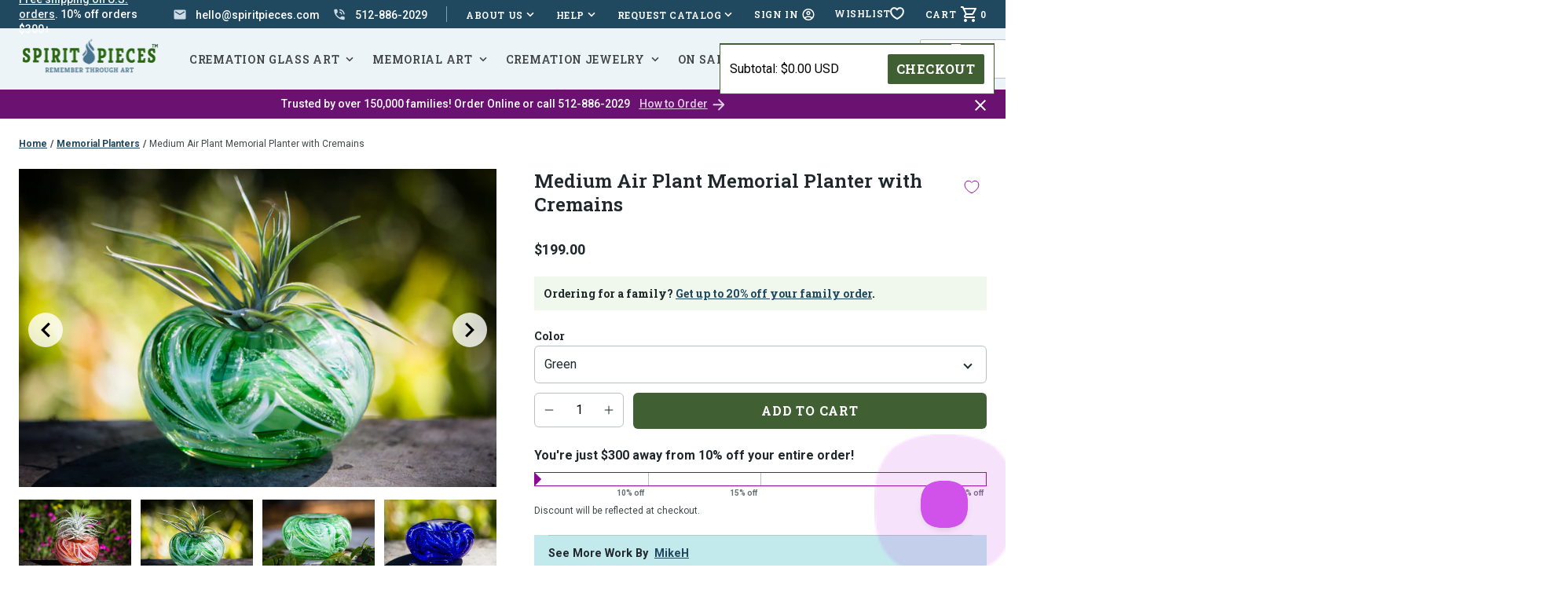

--- FILE ---
content_type: text/html; charset=utf-8
request_url: https://www.spiritpieces.com/collections/memorial-planters/products/medium-air-plant-memorial-planter-with-cremains
body_size: 70323
content:
<!doctype html>
<html class="no-js js-loading" lang="en">
    <head>
        <meta charset="utf-8">
        <meta http-equiv="X-UA-Compatible" content="IE=edge">
        <meta name="viewport" content="width=device-width,initial-scale=1">
        <link rel="canonical" href="https://www.spiritpieces.com/products/medium-air-plant-memorial-planter-with-cremains">
        <link rel="preconnect" href="https://cdn.shopify.com" crossorigin><link rel="shortcut icon" href="//www.spiritpieces.com/cdn/shop/files/favicon.png?crop=center&height=32&v=1648064864&width=32" type="image/png">
        <link rel="preconnect" href="https://fonts.googleapis.com">
        <link rel="preconnect" href="https://fonts.gstatic.com" crossorigin>

        

        <link rel="preload" as="script" href="//www.spiritpieces.com/cdn/shop/t/95/assets/main.min.js?v=10991529389372648981760278006">


      <!-- Google Tag Manager  
<script>(function(w,d,s,l,i){w[l]=w[l]||[];w[l].push({'gtm.start':
new Date().getTime(),event:'gtm.js'});var f=d.getElementsByTagName(s)[0],
j=d.createElement(s),dl=l!='dataLayer'?'&l='+l:'';j.async=true;j.src=
'https://www.googletagmanager.com/gtm.js?id='+i+dl;f.parentNode.insertBefore(j,f);
})(window,document,'script','dataLayer','GTM-MCNB6FQG');</script>
<!-- End Google Tag Manager add March 21 2024 -->
      
      
        <!-- Global site tag (gtag.js) - Google Analytics -->
        <script async src="https://www.googletagmanager.com/gtag/js?id=G-26QXC1NRY0"></script>
        <script>
          window.dataLayer = window.dataLayer || [];
          function gtag(){dataLayer.push(arguments);}
          gtag('js', new Date());
        
          gtag('config', 'G-26QXC1NRY0');
        </script>

        <script src="https://ajax.googleapis.com/ajax/libs/jquery/3.7.1/jquery.min.js"></script>
  
        <script src="//www.spiritpieces.com/cdn/shop/t/95/assets/main.min.js?v=10991529389372648981760278006" defer="defer"></script>
        

        
        

        
        
<link rel="preload" as="fetch" href="/products/medium-air-plant-memorial-planter-with-cremains.js" crossorigin />
            <link
                rel="preload"
                as="image"
                imagesizes="(max-width: 999px) calc(100vw - 48px), 640px"
                imagesrcset="Liquid error (layout/theme line 73): Could not find asset snippets/image-attributes.liquid"
            />
            
            <link rel="preload" href="//www.spiritpieces.com/cdn/shop/t/95/assets/section-product.min.css?v=152870489969543829691760278006" as="style">
            <link rel="preload" as="script" href="//www.spiritpieces.com/cdn/shop/t/95/assets/section-product.min.js?v=85267195499022206201760278006">
        
<!-- snippets/meta-tags.liquid -->

<meta property="og:site_name" content="Spirit Pieces">
<meta property="og:url" content="https://www.spiritpieces.com/products/medium-air-plant-memorial-planter-with-cremains">
<meta property="og:title" content="Infused Glass Air Plant Memorial Planter | Memorial Jewelry">
<meta property="og:type" content="product">
<meta property="og:description" content="Memorial Air Plant (Tillandsia) glass planter has been infused with the cremains of your dearly departed loved one. Measures approximately 3 1/2&quot; in diameters and 2&quot; high with a recess in the middle for the air plant."><meta property="og:image" content="http://www.spiritpieces.com/cdn/shop/products/IMG_6221.JPG?crop=center&height=630&v=1762527167&width=1200">
    <meta property="og:image:secure_url" content="https://www.spiritpieces.com/cdn/shop/products/IMG_6221.JPG?crop=center&height=630&v=1762527167&width=1200">
    <meta property="og:image:width" content="1200">
    <meta property="og:image:height" content="630"><meta property="og:price:amount" content="199.00">
    <meta property="og:price:currency" content="USD">

	
<meta property="og:image" content="http://www.spiritpieces.com/cdn/shop/products/Glass_Air_Plant_Planter_with_Cremation_Ash.JPG?crop=center&height=630&v=1683756347&width=1200"><meta property="og:image" content="http://www.spiritpieces.com/cdn/shop/products/IMG_4955.JPG?crop=center&height=630&v=1683756347&width=1200"><meta property="og:image" content="http://www.spiritpieces.com/cdn/shop/products/IMG_4965.JPG?crop=center&height=630&v=1683756347&width=1200"><meta property="og:image" content="http://www.spiritpieces.com/cdn/shop/products/Glass_Tillandia_Planter_with_cremains.JPG?crop=center&height=630&v=1683756347&width=1200"><meta property="og:image" content="http://www.spiritpieces.com/cdn/shop/products/IMG_4898.JPG?crop=center&height=630&v=1683756347&width=1200"><meta property="og:image" content="http://www.spiritpieces.com/cdn/shop/products/IMG_4904.JPG?crop=center&height=630&v=1683756347&width=1200"><meta property="og:image" content="http://www.spiritpieces.com/cdn/shop/products/IMG_4923.JPG?crop=center&height=630&v=1683756347&width=1200"><meta name="twitter:card" content="summary_large_image">
<meta name="twitter:title" content="Infused Glass Air Plant Memorial Planter | Memorial Jewelry">
<meta name="twitter:description" content="Memorial Air Plant (Tillandsia) glass planter has been infused with the cremains of your dearly departed loved one. Measures approximately 3 1/2&quot; in diameters and 2&quot; high with a recess in the middle for the air plant."><meta name="theme-color" content="#405f33">

        <!-- begin content_for_header -->
        <script>window.performance && window.performance.mark && window.performance.mark('shopify.content_for_header.start');</script><meta name="google-site-verification" content="qGKugsLfBPJlHGFqs5E2HxNR-LwiCH2YTLYS5vDJXb0">
<meta name="facebook-domain-verification" content="cztxv5tjzp251aory8f7ee1b7lydqb">
<meta id="shopify-digital-wallet" name="shopify-digital-wallet" content="/20371329/digital_wallets/dialog">
<meta name="shopify-checkout-api-token" content="1a940b9a61d579eda04b12ce908153cd">
<meta id="in-context-paypal-metadata" data-shop-id="20371329" data-venmo-supported="false" data-environment="production" data-locale="en_US" data-paypal-v4="true" data-currency="USD">
<link rel="alternate" type="application/json+oembed" href="https://www.spiritpieces.com/products/medium-air-plant-memorial-planter-with-cremains.oembed">
<script async="async" src="/checkouts/internal/preloads.js?locale=en-US"></script>
<link rel="preconnect" href="https://shop.app" crossorigin="anonymous">
<script async="async" src="https://shop.app/checkouts/internal/preloads.js?locale=en-US&shop_id=20371329" crossorigin="anonymous"></script>
<script id="apple-pay-shop-capabilities" type="application/json">{"shopId":20371329,"countryCode":"US","currencyCode":"USD","merchantCapabilities":["supports3DS"],"merchantId":"gid:\/\/shopify\/Shop\/20371329","merchantName":"Spirit Pieces","requiredBillingContactFields":["postalAddress","email","phone"],"requiredShippingContactFields":["postalAddress","email","phone"],"shippingType":"shipping","supportedNetworks":["visa","masterCard","amex","discover","elo","jcb"],"total":{"type":"pending","label":"Spirit Pieces","amount":"1.00"},"shopifyPaymentsEnabled":true,"supportsSubscriptions":true}</script>
<script id="shopify-features" type="application/json">{"accessToken":"1a940b9a61d579eda04b12ce908153cd","betas":["rich-media-storefront-analytics"],"domain":"www.spiritpieces.com","predictiveSearch":true,"shopId":20371329,"locale":"en"}</script>
<script>var Shopify = Shopify || {};
Shopify.shop = "spiritpieces.myshopify.com";
Shopify.locale = "en";
Shopify.currency = {"active":"USD","rate":"1.0"};
Shopify.country = "US";
Shopify.theme = {"name":"Update 2.4.2 |  Inline Videos","id":130827419733,"schema_name":"2.0 Starter theme","schema_version":"1.0.0","theme_store_id":null,"role":"main"};
Shopify.theme.handle = "null";
Shopify.theme.style = {"id":null,"handle":null};
Shopify.cdnHost = "www.spiritpieces.com/cdn";
Shopify.routes = Shopify.routes || {};
Shopify.routes.root = "/";</script>
<script type="module">!function(o){(o.Shopify=o.Shopify||{}).modules=!0}(window);</script>
<script>!function(o){function n(){var o=[];function n(){o.push(Array.prototype.slice.apply(arguments))}return n.q=o,n}var t=o.Shopify=o.Shopify||{};t.loadFeatures=n(),t.autoloadFeatures=n()}(window);</script>
<script>
  window.ShopifyPay = window.ShopifyPay || {};
  window.ShopifyPay.apiHost = "shop.app\/pay";
  window.ShopifyPay.redirectState = null;
</script>
<script id="shop-js-analytics" type="application/json">{"pageType":"product"}</script>
<script defer="defer" async type="module" src="//www.spiritpieces.com/cdn/shopifycloud/shop-js/modules/v2/client.init-shop-cart-sync_BdyHc3Nr.en.esm.js"></script>
<script defer="defer" async type="module" src="//www.spiritpieces.com/cdn/shopifycloud/shop-js/modules/v2/chunk.common_Daul8nwZ.esm.js"></script>
<script type="module">
  await import("//www.spiritpieces.com/cdn/shopifycloud/shop-js/modules/v2/client.init-shop-cart-sync_BdyHc3Nr.en.esm.js");
await import("//www.spiritpieces.com/cdn/shopifycloud/shop-js/modules/v2/chunk.common_Daul8nwZ.esm.js");

  window.Shopify.SignInWithShop?.initShopCartSync?.({"fedCMEnabled":true,"windoidEnabled":true});

</script>
<script>
  window.Shopify = window.Shopify || {};
  if (!window.Shopify.featureAssets) window.Shopify.featureAssets = {};
  window.Shopify.featureAssets['shop-js'] = {"shop-cart-sync":["modules/v2/client.shop-cart-sync_QYOiDySF.en.esm.js","modules/v2/chunk.common_Daul8nwZ.esm.js"],"init-fed-cm":["modules/v2/client.init-fed-cm_DchLp9rc.en.esm.js","modules/v2/chunk.common_Daul8nwZ.esm.js"],"shop-button":["modules/v2/client.shop-button_OV7bAJc5.en.esm.js","modules/v2/chunk.common_Daul8nwZ.esm.js"],"init-windoid":["modules/v2/client.init-windoid_DwxFKQ8e.en.esm.js","modules/v2/chunk.common_Daul8nwZ.esm.js"],"shop-cash-offers":["modules/v2/client.shop-cash-offers_DWtL6Bq3.en.esm.js","modules/v2/chunk.common_Daul8nwZ.esm.js","modules/v2/chunk.modal_CQq8HTM6.esm.js"],"shop-toast-manager":["modules/v2/client.shop-toast-manager_CX9r1SjA.en.esm.js","modules/v2/chunk.common_Daul8nwZ.esm.js"],"init-shop-email-lookup-coordinator":["modules/v2/client.init-shop-email-lookup-coordinator_UhKnw74l.en.esm.js","modules/v2/chunk.common_Daul8nwZ.esm.js"],"pay-button":["modules/v2/client.pay-button_DzxNnLDY.en.esm.js","modules/v2/chunk.common_Daul8nwZ.esm.js"],"avatar":["modules/v2/client.avatar_BTnouDA3.en.esm.js"],"init-shop-cart-sync":["modules/v2/client.init-shop-cart-sync_BdyHc3Nr.en.esm.js","modules/v2/chunk.common_Daul8nwZ.esm.js"],"shop-login-button":["modules/v2/client.shop-login-button_D8B466_1.en.esm.js","modules/v2/chunk.common_Daul8nwZ.esm.js","modules/v2/chunk.modal_CQq8HTM6.esm.js"],"init-customer-accounts-sign-up":["modules/v2/client.init-customer-accounts-sign-up_C8fpPm4i.en.esm.js","modules/v2/client.shop-login-button_D8B466_1.en.esm.js","modules/v2/chunk.common_Daul8nwZ.esm.js","modules/v2/chunk.modal_CQq8HTM6.esm.js"],"init-shop-for-new-customer-accounts":["modules/v2/client.init-shop-for-new-customer-accounts_CVTO0Ztu.en.esm.js","modules/v2/client.shop-login-button_D8B466_1.en.esm.js","modules/v2/chunk.common_Daul8nwZ.esm.js","modules/v2/chunk.modal_CQq8HTM6.esm.js"],"init-customer-accounts":["modules/v2/client.init-customer-accounts_dRgKMfrE.en.esm.js","modules/v2/client.shop-login-button_D8B466_1.en.esm.js","modules/v2/chunk.common_Daul8nwZ.esm.js","modules/v2/chunk.modal_CQq8HTM6.esm.js"],"shop-follow-button":["modules/v2/client.shop-follow-button_CkZpjEct.en.esm.js","modules/v2/chunk.common_Daul8nwZ.esm.js","modules/v2/chunk.modal_CQq8HTM6.esm.js"],"lead-capture":["modules/v2/client.lead-capture_BntHBhfp.en.esm.js","modules/v2/chunk.common_Daul8nwZ.esm.js","modules/v2/chunk.modal_CQq8HTM6.esm.js"],"checkout-modal":["modules/v2/client.checkout-modal_CfxcYbTm.en.esm.js","modules/v2/chunk.common_Daul8nwZ.esm.js","modules/v2/chunk.modal_CQq8HTM6.esm.js"],"shop-login":["modules/v2/client.shop-login_Da4GZ2H6.en.esm.js","modules/v2/chunk.common_Daul8nwZ.esm.js","modules/v2/chunk.modal_CQq8HTM6.esm.js"],"payment-terms":["modules/v2/client.payment-terms_MV4M3zvL.en.esm.js","modules/v2/chunk.common_Daul8nwZ.esm.js","modules/v2/chunk.modal_CQq8HTM6.esm.js"]};
</script>
<script>(function() {
  var isLoaded = false;
  function asyncLoad() {
    if (isLoaded) return;
    isLoaded = true;
    var urls = ["https:\/\/loox.io\/widget\/N1QKZz_uQ\/loox.1503601250517.js?shop=spiritpieces.myshopify.com","https:\/\/load.csell.co\/assets\/js\/cross-sell.js?shop=spiritpieces.myshopify.com","https:\/\/load.csell.co\/assets\/v2\/js\/core\/xsell.js?shop=spiritpieces.myshopify.com","https:\/\/d23dclunsivw3h.cloudfront.net\/redirect-app.js?shop=spiritpieces.myshopify.com","https:\/\/productoptions.w3apps.co\/js\/options.js?shop=spiritpieces.myshopify.com","https:\/\/tabs.stationmade.com\/registered-scripts\/tabs-by-station.js?shop=spiritpieces.myshopify.com","https:\/\/schemaplusfiles.s3.amazonaws.com\/loader.min.js?shop=spiritpieces.myshopify.com","https:\/\/static.klaviyo.com\/onsite\/js\/klaviyo.js?company_id=XYutMe\u0026shop=spiritpieces.myshopify.com","\/\/backinstock.useamp.com\/widget\/23211_1767155061.js?category=bis\u0026v=6\u0026shop=spiritpieces.myshopify.com"];
    for (var i = 0; i < urls.length; i++) {
      var s = document.createElement('script');
      s.type = 'text/javascript';
      s.async = true;
      s.src = urls[i];
      var x = document.getElementsByTagName('script')[0];
      x.parentNode.insertBefore(s, x);
    }
  };
  if(window.attachEvent) {
    window.attachEvent('onload', asyncLoad);
  } else {
    window.addEventListener('load', asyncLoad, false);
  }
})();</script>
<script id="__st">var __st={"a":20371329,"offset":-21600,"reqid":"6106b4cf-4383-4b43-825d-98d54d696788-1768986876","pageurl":"www.spiritpieces.com\/collections\/memorial-planters\/products\/medium-air-plant-memorial-planter-with-cremains","u":"bbfdaa82b512","p":"product","rtyp":"product","rid":2494086938709};</script>
<script>window.ShopifyPaypalV4VisibilityTracking = true;</script>
<script id="captcha-bootstrap">!function(){'use strict';const t='contact',e='account',n='new_comment',o=[[t,t],['blogs',n],['comments',n],[t,'customer']],c=[[e,'customer_login'],[e,'guest_login'],[e,'recover_customer_password'],[e,'create_customer']],r=t=>t.map((([t,e])=>`form[action*='/${t}']:not([data-nocaptcha='true']) input[name='form_type'][value='${e}']`)).join(','),a=t=>()=>t?[...document.querySelectorAll(t)].map((t=>t.form)):[];function s(){const t=[...o],e=r(t);return a(e)}const i='password',u='form_key',d=['recaptcha-v3-token','g-recaptcha-response','h-captcha-response',i],f=()=>{try{return window.sessionStorage}catch{return}},m='__shopify_v',_=t=>t.elements[u];function p(t,e,n=!1){try{const o=window.sessionStorage,c=JSON.parse(o.getItem(e)),{data:r}=function(t){const{data:e,action:n}=t;return t[m]||n?{data:e,action:n}:{data:t,action:n}}(c);for(const[e,n]of Object.entries(r))t.elements[e]&&(t.elements[e].value=n);n&&o.removeItem(e)}catch(o){console.error('form repopulation failed',{error:o})}}const l='form_type',E='cptcha';function T(t){t.dataset[E]=!0}const w=window,h=w.document,L='Shopify',v='ce_forms',y='captcha';let A=!1;((t,e)=>{const n=(g='f06e6c50-85a8-45c8-87d0-21a2b65856fe',I='https://cdn.shopify.com/shopifycloud/storefront-forms-hcaptcha/ce_storefront_forms_captcha_hcaptcha.v1.5.2.iife.js',D={infoText:'Protected by hCaptcha',privacyText:'Privacy',termsText:'Terms'},(t,e,n)=>{const o=w[L][v],c=o.bindForm;if(c)return c(t,g,e,D).then(n);var r;o.q.push([[t,g,e,D],n]),r=I,A||(h.body.append(Object.assign(h.createElement('script'),{id:'captcha-provider',async:!0,src:r})),A=!0)});var g,I,D;w[L]=w[L]||{},w[L][v]=w[L][v]||{},w[L][v].q=[],w[L][y]=w[L][y]||{},w[L][y].protect=function(t,e){n(t,void 0,e),T(t)},Object.freeze(w[L][y]),function(t,e,n,w,h,L){const[v,y,A,g]=function(t,e,n){const i=e?o:[],u=t?c:[],d=[...i,...u],f=r(d),m=r(i),_=r(d.filter((([t,e])=>n.includes(e))));return[a(f),a(m),a(_),s()]}(w,h,L),I=t=>{const e=t.target;return e instanceof HTMLFormElement?e:e&&e.form},D=t=>v().includes(t);t.addEventListener('submit',(t=>{const e=I(t);if(!e)return;const n=D(e)&&!e.dataset.hcaptchaBound&&!e.dataset.recaptchaBound,o=_(e),c=g().includes(e)&&(!o||!o.value);(n||c)&&t.preventDefault(),c&&!n&&(function(t){try{if(!f())return;!function(t){const e=f();if(!e)return;const n=_(t);if(!n)return;const o=n.value;o&&e.removeItem(o)}(t);const e=Array.from(Array(32),(()=>Math.random().toString(36)[2])).join('');!function(t,e){_(t)||t.append(Object.assign(document.createElement('input'),{type:'hidden',name:u})),t.elements[u].value=e}(t,e),function(t,e){const n=f();if(!n)return;const o=[...t.querySelectorAll(`input[type='${i}']`)].map((({name:t})=>t)),c=[...d,...o],r={};for(const[a,s]of new FormData(t).entries())c.includes(a)||(r[a]=s);n.setItem(e,JSON.stringify({[m]:1,action:t.action,data:r}))}(t,e)}catch(e){console.error('failed to persist form',e)}}(e),e.submit())}));const S=(t,e)=>{t&&!t.dataset[E]&&(n(t,e.some((e=>e===t))),T(t))};for(const o of['focusin','change'])t.addEventListener(o,(t=>{const e=I(t);D(e)&&S(e,y())}));const B=e.get('form_key'),M=e.get(l),P=B&&M;t.addEventListener('DOMContentLoaded',(()=>{const t=y();if(P)for(const e of t)e.elements[l].value===M&&p(e,B);[...new Set([...A(),...v().filter((t=>'true'===t.dataset.shopifyCaptcha))])].forEach((e=>S(e,t)))}))}(h,new URLSearchParams(w.location.search),n,t,e,['guest_login'])})(!0,!1)}();</script>
<script integrity="sha256-4kQ18oKyAcykRKYeNunJcIwy7WH5gtpwJnB7kiuLZ1E=" data-source-attribution="shopify.loadfeatures" defer="defer" src="//www.spiritpieces.com/cdn/shopifycloud/storefront/assets/storefront/load_feature-a0a9edcb.js" crossorigin="anonymous"></script>
<script crossorigin="anonymous" defer="defer" src="//www.spiritpieces.com/cdn/shopifycloud/storefront/assets/shopify_pay/storefront-65b4c6d7.js?v=20250812"></script>
<script data-source-attribution="shopify.dynamic_checkout.dynamic.init">var Shopify=Shopify||{};Shopify.PaymentButton=Shopify.PaymentButton||{isStorefrontPortableWallets:!0,init:function(){window.Shopify.PaymentButton.init=function(){};var t=document.createElement("script");t.src="https://www.spiritpieces.com/cdn/shopifycloud/portable-wallets/latest/portable-wallets.en.js",t.type="module",document.head.appendChild(t)}};
</script>
<script data-source-attribution="shopify.dynamic_checkout.buyer_consent">
  function portableWalletsHideBuyerConsent(e){var t=document.getElementById("shopify-buyer-consent"),n=document.getElementById("shopify-subscription-policy-button");t&&n&&(t.classList.add("hidden"),t.setAttribute("aria-hidden","true"),n.removeEventListener("click",e))}function portableWalletsShowBuyerConsent(e){var t=document.getElementById("shopify-buyer-consent"),n=document.getElementById("shopify-subscription-policy-button");t&&n&&(t.classList.remove("hidden"),t.removeAttribute("aria-hidden"),n.addEventListener("click",e))}window.Shopify?.PaymentButton&&(window.Shopify.PaymentButton.hideBuyerConsent=portableWalletsHideBuyerConsent,window.Shopify.PaymentButton.showBuyerConsent=portableWalletsShowBuyerConsent);
</script>
<script data-source-attribution="shopify.dynamic_checkout.cart.bootstrap">document.addEventListener("DOMContentLoaded",(function(){function t(){return document.querySelector("shopify-accelerated-checkout-cart, shopify-accelerated-checkout")}if(t())Shopify.PaymentButton.init();else{new MutationObserver((function(e,n){t()&&(Shopify.PaymentButton.init(),n.disconnect())})).observe(document.body,{childList:!0,subtree:!0})}}));
</script>
<link id="shopify-accelerated-checkout-styles" rel="stylesheet" media="screen" href="https://www.spiritpieces.com/cdn/shopifycloud/portable-wallets/latest/accelerated-checkout-backwards-compat.css" crossorigin="anonymous">
<style id="shopify-accelerated-checkout-cart">
        #shopify-buyer-consent {
  margin-top: 1em;
  display: inline-block;
  width: 100%;
}

#shopify-buyer-consent.hidden {
  display: none;
}

#shopify-subscription-policy-button {
  background: none;
  border: none;
  padding: 0;
  text-decoration: underline;
  font-size: inherit;
  cursor: pointer;
}

#shopify-subscription-policy-button::before {
  box-shadow: none;
}

      </style>

<script>window.performance && window.performance.mark && window.performance.mark('shopify.content_for_header.end');</script>
        <!-- end content_for_header -->

        <style data-shopify>
            :root {
                --color-primary: #405f33;
                --color-primary-100: #f0f8ed;
                --color-primary-200: #cfdfc8;
                --color-primary-300: #83a375;
                --color-primary-400: #1c3f0e;
                --color-secondary: #48748d;
                --color-secondary-100: #edf4f8;
                --color-secondary-200: #ccdce6;
                --color-secondary-300: #7aa1b8;
                --color-secondary-400: #204960;
                --color-accent: #8d0797;
                --color-accent-100: #f6eef7;
                --color-accent-200: #e4cce6;
                --color-accent-300: #6a1171;
                --color-accent-400: #3c0e3f;
            }

            .no-js:not(html) {
                display: none !important;
            }

            html.no-js .no-js:not(html) {
                display: block !important;
            }

            .no-js-inline {
                display: none !important;
            }

            html.no-js .no-js-inline {
                display: inline-block !important;
            }

            html.no-js .no-js-hidden {
                display: none !important;
            }

            html {
                box-sizing: border-box;
                -webkit-font-smoothing: antialiased;
                -moz-osx-font-smoothing: grayscale;
                min-height: 100vh;
                text-size-adjust: none;
                -webkit-text-size-adjust: none;
                -moz-text-size-adjust: none;
                -ms-text-size-adjust: none;
            }

            html.js-loading body { 
                opacity: 0; 
            }

            html.js-loading .is-closed, 
            html.js-loading .overlay { 
                display: none; 
            }

            body { 
                margin: 0;
                width: 100vw; 
                min-height: 100vh;
                text-size-adjust: none;
                -webkit-text-size-adjust: none;
                -moz-text-size-adjust: none;
                -ms-text-size-adjust: none;
            }

            *, *:before, *:after {
                box-sizing: inherit;
            }

            ul, ol {
                margin: 0;
                padding: 0;
            }

            ul li, 
            ol li { 
                list-style: none;
            }

            img {
                display: block;
                width: 100%;
                height: auto;
            }

            figure {
                margin:0;
                padding:0;
            }

            [data-behavior] {
                -webkit-tap-highlight-color: transparent;
            }
        </style>

        

        <style>
          .cart__small {
            background: white;
            border: 1px solid var(--color-primary);;
            color: black;
            position: absolute;
            top: 55px;
            right: 14px;
            z-index: 10000;
            overflow-y: scroll;
            width: 350px;
            max-height: 300px;
            flex-direction: column;
            display: none;
          }

          @media screen and (min-width: 80em) {
            .cart__small {
              position: fixed;
            }
          }

          .cart__small-bar {
            top: 45px !important;
            right: 0px !important;
          }
          
          .cart__small:before {
            content: "";
            width: 10px;
            position: absolute;
            height: 10px;
            -webkit-transform: rotate(45deg);
            top: -5px;
            border-top: 1px solid;
            border-left: 1px solid;
            z-index: 10;
            background: white;
            right: 43px;
          }
          
          .cart__small-item {
            border-bottom: 1px solid var(--color-primary);;
            padding: .75rem;
            display: flex;
            align-items: center;
            gap: 1rem;
          }
          
          .cart__small-item-image {
            width: 60px;
          }
            
          .cart__small-item-title {
            font-size: .825rem;
          }
          
          .cart__small-item-price {
            white-space: nowrap;
            font-size: .75rem;
          }
          
          .cart__small-checkout {
            padding: .25rem .75rem;
            display: flex;
            position: sticky;
            justify-content: space-between;
            align-items: center;
            bottom: 0px;
            background: white;
            border-top: 1px solid var(--color-primary);;
          }
          
          .cart__small-checkout-button {
            padding: 10px !important;
          }

          .cart__small-mobile-none {
            display: none;
          }

          @media screen and (min-width: 48em) {
            .cart__small-mobile-none {
              display: inherit;
            }
          }
          </style>

        <!-- snippets/optimize-installation.liquid -->





        <link rel="preload" href="//www.spiritpieces.com/cdn/shop/t/95/assets/main.min.css?v=166609447894522130841760278006" as="style" onload="this.onload=null; this.rel='stylesheet'; document.documentElement.classList.remove('js-loading');">
        <noscript><link rel="stylesheet" href="//www.spiritpieces.com/cdn/shop/t/95/assets/main.min.css?v=166609447894522130841760278006"></noscript>

        <script>document.documentElement.className = document.documentElement.className.replace('no-js', 'js');</script>

        <!-- snippets/lazyload-js-css.liquid -->

<script>
  // This is required by W3 Production Options to disply additional prices correctly
  var scriptsToInject = []

  function lazyloadJQuery() {
    const jquery = document.createElement('script');
    
    jquery.setAttribute('src', 'https://code.jquery.com/jquery-3.6.0.min.js');
    jquery.setAttribute('integrity', 'sha256-/xUj+3OJU5yExlq6GSYGSHk7tPXikynS7ogEvDej/m4=');
    jquery.setAttribute('crossorigin', 'anonymous');

    jquery.onload = function() {
      const event = new Event('jqueryLoaded');
      document.dispatchEvent(event);
    }

    scriptsToInject.push( jquery );
    document.head.append( jquery );

  }

  function lazyloadJQueryAPI() {
    const jqueryAPI = document.createElement('script');
    
    jqueryAPI.setAttribute('src', '//www.spiritpieces.com/cdn/shopifycloud/storefront/assets/themes_support/api.jquery-7ab1a3a4.js');
    jqueryAPI.setAttribute('crossorigin', 'anonymous');

    jqueryAPI.onload = function() {
      const event = new Event('jqueryAPILoaded');
      document.dispatchEvent(event);
    }

    scriptsToInject.push( jqueryAPI );
    document.head.append( jqueryAPI );
  }

  function activity(eventName){
      
        lazyloadJQuery();
        lazyloadJQueryAPI();
      
      
      activityEvents.forEach(function(eventName) {
          // Now that we've initialized the functions, we don't need to listen for events anymore
          document.removeEventListener(eventName, activity, true);
      });
  }

  // An array of DOM events that should be interpreted as user activity.
  var activityEvents = [
    'mousedown', 'mousemove', 'keydown', 'scroll',
    'touchstart'
  ];

  window.addEventListener('load', function(){
    // Add these events to the document. Register the activity function as the listener parameter.
    activityEvents.forEach(function(eventName) {
      document.addEventListener(eventName, activity, true);
    });
  });
</script>

        
        <link rel="preload" href="https://fonts.googleapis.com/css2?family=Roboto+Slab:wght@600;700&family=Roboto:ital,wght@0,400;0,500;0,700;1,400;1,500;1,700&display=swap" as="style" onload="this.onload=null;this.rel='stylesheet'">
        
        <script>var loox_global_hash = '1768967019220';</script><style>.loox-reviews-default { max-width: 1200px; margin: 0 auto; }.loox-rating .loox-icon { color:#E07400; }
:root { --lxs-rating-icon-color: #E07400; }</style>
        <link rel="preload stylesheet" href="//www.spiritpieces.com/cdn/shop/t/95/assets/boost-pfs-instant-search.css?v=112709098622086343251760278006" as="style"><link href="//www.spiritpieces.com/cdn/shop/t/95/assets/boost-pfs-custom.css?v=148965040213024683071760278006" rel="stylesheet" type="text/css" media="all" />
<style data-id="boost-pfs-style">
    .boost-pfs-filter-option-title-text {}

   .boost-pfs-filter-tree-v .boost-pfs-filter-option-title-text:before {}
    .boost-pfs-filter-tree-v .boost-pfs-filter-option.boost-pfs-filter-option-collapsed .boost-pfs-filter-option-title-text:before {}
    .boost-pfs-filter-tree-h .boost-pfs-filter-option-title-heading:before {}

    .boost-pfs-filter-refine-by .boost-pfs-filter-option-title h3 {}

    .boost-pfs-filter-option-content .boost-pfs-filter-option-item-list .boost-pfs-filter-option-item button,
    .boost-pfs-filter-option-content .boost-pfs-filter-option-item-list .boost-pfs-filter-option-item .boost-pfs-filter-button,
    .boost-pfs-filter-option-range-amount input,
    .boost-pfs-filter-tree-v .boost-pfs-filter-refine-by .boost-pfs-filter-refine-by-items .refine-by-item,
    .boost-pfs-filter-refine-by-wrapper-v .boost-pfs-filter-refine-by .boost-pfs-filter-refine-by-items .refine-by-item,
    .boost-pfs-filter-refine-by .boost-pfs-filter-option-title,
    .boost-pfs-filter-refine-by .boost-pfs-filter-refine-by-items .refine-by-item>a,
    .boost-pfs-filter-refine-by>span,
    .boost-pfs-filter-clear,
    .boost-pfs-filter-clear-all{}
    .boost-pfs-filter-tree-h .boost-pfs-filter-pc .boost-pfs-filter-refine-by-items .refine-by-item .boost-pfs-filter-clear .refine-by-type,
    .boost-pfs-filter-refine-by-wrapper-h .boost-pfs-filter-pc .boost-pfs-filter-refine-by-items .refine-by-item .boost-pfs-filter-clear .refine-by-type {}

    .boost-pfs-filter-option-multi-level-collections .boost-pfs-filter-option-multi-level-list .boost-pfs-filter-option-item .boost-pfs-filter-button-arrow .boost-pfs-arrow:before,
    .boost-pfs-filter-option-multi-level-tag .boost-pfs-filter-option-multi-level-list .boost-pfs-filter-option-item .boost-pfs-filter-button-arrow .boost-pfs-arrow:before {}

    .boost-pfs-filter-refine-by-wrapper-v .boost-pfs-filter-refine-by .boost-pfs-filter-refine-by-items .refine-by-item .boost-pfs-filter-clear:after,
    .boost-pfs-filter-refine-by-wrapper-v .boost-pfs-filter-refine-by .boost-pfs-filter-refine-by-items .refine-by-item .boost-pfs-filter-clear:before,
    .boost-pfs-filter-tree-v .boost-pfs-filter-refine-by .boost-pfs-filter-refine-by-items .refine-by-item .boost-pfs-filter-clear:after,
    .boost-pfs-filter-tree-v .boost-pfs-filter-refine-by .boost-pfs-filter-refine-by-items .refine-by-item .boost-pfs-filter-clear:before,
    .boost-pfs-filter-refine-by-wrapper-h .boost-pfs-filter-pc .boost-pfs-filter-refine-by-items .refine-by-item .boost-pfs-filter-clear:after,
    .boost-pfs-filter-refine-by-wrapper-h .boost-pfs-filter-pc .boost-pfs-filter-refine-by-items .refine-by-item .boost-pfs-filter-clear:before,
    .boost-pfs-filter-tree-h .boost-pfs-filter-pc .boost-pfs-filter-refine-by-items .refine-by-item .boost-pfs-filter-clear:after,
    .boost-pfs-filter-tree-h .boost-pfs-filter-pc .boost-pfs-filter-refine-by-items .refine-by-item .boost-pfs-filter-clear:before {}
    .boost-pfs-filter-option-range-slider .noUi-value-horizontal {}

    .boost-pfs-filter-tree-mobile-button button,
    .boost-pfs-filter-top-sorting-mobile button {}
    .boost-pfs-filter-top-sorting-mobile button>span:after {}
  </style>

        
<!-- Google Consent Mode V2 Consentmo -->
<script>
  window.consentmo_gcm_initial_state = "7";
  window.consentmo_gcm_state = "1";
  window.consentmo_gcm_security_storage = "strict";
  window.consentmo_gcm_ad_storage = "marketing";
  window.consentmo_gcm_analytics_storage = "analytics";
  window.consentmo_gcm_functionality_storage = "functionality";
  window.consentmo_gcm_personalization_storage = "functionality";
  window.consentmo_gcm_ads_data_redaction = "true";
  window.consentmo_gcm_url_passthrough = "";
  window.consentmo_gcm_data_layer_name = "dataLayer";
  
  // Google Consent Mode V2 integration script from Consentmo GDPR
  window.isenseRules = {};
  window.isenseRules.gcm = {
      gcmVersion: 2,
      integrationVersion: 3,
      customChanges: false,
      consentUpdated: false,
      initialState: 7,
      isCustomizationEnabled: false,
      adsDataRedaction: true,
      urlPassthrough: false,
      dataLayer: 'dataLayer',
      categories: { ad_personalization: "marketing", ad_storage: "marketing", ad_user_data: "marketing", analytics_storage: "analytics", functionality_storage: "functionality", personalization_storage: "functionality", security_storage: "strict"},
      storage: { ad_personalization: "false", ad_storage: "false", ad_user_data: "false", analytics_storage: "false", functionality_storage: "false", personalization_storage: "false", security_storage: "false", wait_for_update: 2000 }
  };
  if(window.consentmo_gcm_state !== null && window.consentmo_gcm_state !== "" && window.consentmo_gcm_state !== "0") {
    window.isenseRules.gcm.isCustomizationEnabled = true;
    window.isenseRules.gcm.initialState = window.consentmo_gcm_initial_state === null || window.consentmo_gcm_initial_state.trim() === "" ? window.isenseRules.gcm.initialState : window.consentmo_gcm_initial_state;
    window.isenseRules.gcm.categories.ad_storage = window.consentmo_gcm_ad_storage === null || window.consentmo_gcm_ad_storage.trim() === "" ? window.isenseRules.gcm.categories.ad_storage : window.consentmo_gcm_ad_storage;
    window.isenseRules.gcm.categories.ad_user_data = window.consentmo_gcm_ad_storage === null || window.consentmo_gcm_ad_storage.trim() === "" ? window.isenseRules.gcm.categories.ad_user_data : window.consentmo_gcm_ad_storage;
    window.isenseRules.gcm.categories.ad_personalization = window.consentmo_gcm_ad_storage === null || window.consentmo_gcm_ad_storage.trim() === "" ? window.isenseRules.gcm.categories.ad_personalization : window.consentmo_gcm_ad_storage;
    window.isenseRules.gcm.categories.analytics_storage = window.consentmo_gcm_analytics_storage === null || window.consentmo_gcm_analytics_storage.trim() === "" ? window.isenseRules.gcm.categories.analytics_storage : window.consentmo_gcm_analytics_storage;
    window.isenseRules.gcm.categories.functionality_storage = window.consentmo_gcm_functionality_storage === null || window.consentmo_gcm_functionality_storage.trim() === "" ? window.isenseRules.gcm.categories.functionality_storage : window.consentmo_gcm_functionality_storage;
    window.isenseRules.gcm.categories.personalization_storage = window.consentmo_gcm_personalization_storage === null || window.consentmo_gcm_personalization_storage.trim() === "" ? window.isenseRules.gcm.categories.personalization_storage : window.consentmo_gcm_personalization_storage;
    window.isenseRules.gcm.categories.security_storage = window.consentmo_gcm_security_storage === null || window.consentmo_gcm_security_storage.trim() === "" ? window.isenseRules.gcm.categories.security_storage : window.consentmo_gcm_security_storage;
    window.isenseRules.gcm.urlPassthrough = window.consentmo_gcm_url_passthrough === null || window.consentmo_gcm_url_passthrough.trim() === "" ? window.isenseRules.gcm.urlPassthrough : window.consentmo_gcm_url_passthrough;
    window.isenseRules.gcm.adsDataRedaction = window.consentmo_gcm_ads_data_redaction === null || window.consentmo_gcm_ads_data_redaction.trim() === "" ? window.isenseRules.gcm.adsDataRedaction : window.consentmo_gcm_ads_data_redaction;
    window.isenseRules.gcm.dataLayer = window.consentmo_gcm_data_layer_name === null || window.consentmo_gcm_data_layer_name.trim() === "" ? window.isenseRules.gcm.dataLayer : window.consentmo_gcm_data_layer_name;
  }
  window.isenseRules.initializeGcm = function (rules) {
    if(window.isenseRules.gcm.isCustomizationEnabled) {
      rules.initialState = window.isenseRules.gcm.initialState;
      rules.urlPassthrough = window.isenseRules.gcm.urlPassthrough === true || window.isenseRules.gcm.urlPassthrough === 'true';
      rules.adsDataRedaction = window.isenseRules.gcm.adsDataRedaction === true || window.isenseRules.gcm.adsDataRedaction === 'true';
    }
    
    let initialState = parseInt(rules.initialState);
    let marketingBlocked = initialState === 0 || initialState === 2 || initialState === 5 || initialState === 7;
    let analyticsBlocked = initialState === 0 || initialState === 3 || initialState === 6 || initialState === 7;
    let functionalityBlocked = initialState === 4 || initialState === 5 || initialState === 6 || initialState === 7;

    let gdprCache = localStorage.getItem('gdprCache') ? JSON.parse(localStorage.getItem('gdprCache')) : null;
    if (gdprCache && typeof gdprCache.updatedPreferences !== "undefined") {
      let updatedPreferences = gdprCache.updatedPreferences;
      marketingBlocked = parseInt(updatedPreferences.indexOf('marketing')) > -1;
      analyticsBlocked = parseInt(updatedPreferences.indexOf('analytics')) > -1;
      functionalityBlocked = parseInt(updatedPreferences.indexOf('functionality')) > -1;
    }

    Object.entries(rules.categories).forEach(category => {
      if(rules.storage.hasOwnProperty(category[0])) {
        switch(category[1]) {
          case 'strict':
            rules.storage[category[0]] = "granted";
            break;
          case 'marketing':
            rules.storage[category[0]] = marketingBlocked ? "denied" : "granted";
            break;
          case 'analytics':
            rules.storage[category[0]] = analyticsBlocked ? "denied" : "granted";
            break;
          case 'functionality':
            rules.storage[category[0]] = functionalityBlocked ? "denied" : "granted";
            break;
        }
      }
    });
    rules.consentUpdated = true;
    isenseRules.gcm = rules;
  }

  // Google Consent Mode - initialization start
  window.isenseRules.initializeGcm({
    ...window.isenseRules.gcm,
    adsDataRedaction: true,
    urlPassthrough: false,
    initialState: 7
  });

  /*
  * initialState acceptable values:
  * 0 - Set both ad_storage and analytics_storage to denied
  * 1 - Set all categories to granted
  * 2 - Set only ad_storage to denied
  * 3 - Set only analytics_storage to denied
  * 4 - Set only functionality_storage to denied
  * 5 - Set both ad_storage and functionality_storage to denied
  * 6 - Set both analytics_storage and functionality_storage to denied
  * 7 - Set all categories to denied
  */

  window[window.isenseRules.gcm.dataLayer] = window[window.isenseRules.gcm.dataLayer] || [];
  function gtag() { window[window.isenseRules.gcm.dataLayer].push(arguments); }
  gtag("consent", "default", isenseRules.gcm.storage);
  isenseRules.gcm.adsDataRedaction && gtag("set", "ads_data_redaction", isenseRules.gcm.adsDataRedaction);
  isenseRules.gcm.urlPassthrough && gtag("set", "url_passthrough", isenseRules.gcm.urlPassthrough);
</script>

<!-- Google tag (gtag.js) -->
<script async src="https://www.googletagmanager.com/gtag/js?id=AW-1001430767"></script>
<script>
  window.dataLayer = window.dataLayer || [];
  function gtag(){dataLayer.push(arguments);}
  gtag('js', new Date());

  gtag('config', 'AW-1001430767');
</script> 

<!-- FB Verification -->
<meta name="facebook-domain-verification" content="yd2ueiif4zaiktfubioehp1qspejui" />

<!--bing merchant center -->
<meta name="msvalidate.01" content="847B7576E254DC6E7CDF8EC9339E270D" />

<!-- Bing Ad Tracking -->
<script>(function(w,d,t,r,u){var f,n,i;w[u]=w[u]||[],f=function(){var o={ti:"5714595"};o.q=w[u],w[u]=new UET(o),w[u].push("pageLoad")},n=d.createElement(t),n.src=r,n.async=1,n.onload=n.onreadystatechange=function(){var s=this.readyState;s&&s!=="loaded"&&s!=="complete"||(f(),n.onload=n.onreadystatechange=null)},i=d.getElementsByTagName(t)[0],i.parentNode.insertBefore(n,i)})(window,document,"script","//bat.bing.com/bat.js","uetq");</script><noscript><p>JavaScript is required for this feature.</p><img src="//bat.bing.com/action/0?ti=5714595&Ver=2" height="0" width="0" alt="Bing Tracking Pixel" style="display:none; visibility: hidden;" /></noscript>

<!-- Linked in tracker -->
<script type="text/javascript">
_linkedin_partner_id = "959905";
window._linkedin_data_partner_ids = window._linkedin_data_partner_ids || [];
window._linkedin_data_partner_ids.push(_linkedin_partner_id);
</script><script type="text/javascript">
(function(l) {
if (!l){window.lintrk = function(a,b){window.lintrk.q.push([a,b])};
window.lintrk.q=[]}
var s = document.getElementsByTagName("script")[0];
var b = document.createElement("script");
b.type = "text/javascript";b.async = true;
b.src = "https://snap.licdn.com/li.lms-analytics/insight.min.js";
s.parentNode.insertBefore(b, s);})(window.lintrk);
</script>
<noscript>
<img height="1" width="1" style="display:none;" alt="" src="https://px.ads.linkedin.com/collect/?pid=959905&fmt=gif" />
</noscript>

        <!-- Beacon -->
        <script type="text/javascript">!function(e,t,n){function a(){var e=t.getElementsByTagName("script")[0],n=t.createElement("script");n.type="text/javascript",n.async=!0,n.src="https://beacon-v2.helpscout.net",e.parentNode.insertBefore(n,e)}if(e.Beacon=n=function(t,n,a){e.Beacon.readyQueue.push({method:t,options:n,data:a})},n.readyQueue=[],"complete"===t.readyState)return a();e.attachEvent?e.attachEvent("onload",a):e.addEventListener("load",a,!1)}(window,document,window.Beacon||function(){});</script>
        <script type="text/javascript">window.Beacon('init', 'b2b9f996-6333-48f9-a33c-a637e2aa9057')</script>
        <!-- End Beacon -->

    
        <!-- SlideRule Script Start -->
        <script name="sliderule-tracking" data-ot-ignore>
(function(){
	slideruleData = {
    "version":"v0.0.1",
    "referralExclusion":"/(paypal|visa|MasterCard|clicksafe|arcot\.com|geschuetzteinkaufen|checkout\.shopify\.com|checkout\.rechargeapps\.com|portal\.afterpay\.com|payfort)/",
    "googleSignals":true,
    "anonymizeIp":true,
    "productClicks":true,
    "persistentUserId":true,
    "hideBranding":false,
    "ecommerce":{"currencyCode":"USD",
    "impressions":[]},
    "pageType":"product",
	"destinations":{"google_analytics_4":{"measurementIds":["G-26QXC1NRY0"]}},
    "cookieUpdate":true
	}

	
		slideruleData.themeMode = "live"
	

	
		slideruleData.collection = {
			handle: "memorial-planters",
			description: "These lovely handmade planters and holders have been infused with the cremation ashes of your loved ones.",
			id: 89299746901,
			title: "Memorial Planters",
			products_count: 2,
			all_products_count: 2,
		}
		slideruleData.collection.rawProducts = [
			
				{"id":2494086938709,"title":"Medium Air Plant Memorial Planter with Cremains","handle":"medium-air-plant-memorial-planter-with-cremains","description":"\u003cp\u003e\u003cspan style=\"font-weight: 400;\"\u003eThis lovely swirled memorial air plant (tillandsia) glass planter has been infused with cremation ash of your loved one, making it a beautiful way to keep them close to you. The air plant is not included with this purchase. Please note that you may have to use a dab of E6000 mounting glue to fully secure your air plant. We do not recommend placing in direct sunlight given that it will hold a living plant. This piece is offered in several color variants; however the white, clear, and orange variants are not pictured.\u003c\/span\u003e\u003c\/p\u003e\n\u003ch2\u003e\u003cspan style=\"font-weight: 400;\"\u003eDETAILS\u003c\/span\u003e\u003c\/h2\u003e\n\u003cul\u003e\n\u003cli style=\"font-weight: 400;\"\u003e\u003cspan style=\"font-weight: 400;\"\u003eWe ask for approximately 1\/2 teaspoon of cremains.\u003c\/span\u003e\u003c\/li\u003e\n\u003cli style=\"font-weight: 400;\"\u003e\u003cspan style=\"font-weight: 400;\"\u003eThis piece measures approximately 3 1\/2\" in diameter and 2\" high, with a recess in the middle for the air plant.\u003c\/span\u003e\u003c\/li\u003e\n\u003cli style=\"font-weight: 400;\"\u003e\u003cstrong\u003eThis piece is not eligible for return if it does not fit your air plant.\u003c\/strong\u003e\u003c\/li\u003e\n\u003cli style=\"font-weight: 400;\"\u003e\n\u003cspan style=\"font-weight: 400;\"\u003eEligible for up to\u003c\/span\u003e\u003ca href=\"https:\/\/www.spiritpieces.com\/pages\/family-orders\"\u003e\u003cspan style=\"font-weight: 400;\"\u003e 20% off for larger family purchases\u003c\/span\u003e\u003c\/a\u003e\u003cspan style=\"font-weight: 400;\"\u003e.\u003c\/span\u003e\n\u003c\/li\u003e\n\u003cli style=\"font-weight: 400;\"\u003e\u003cspan style=\"font-weight: 400;\"\u003eShips within 4-6 weeks of collection kit's return.\u003c\/span\u003e\u003c\/li\u003e\n\u003cli style=\"font-weight: 400;\"\u003e\n\u003cspan style=\"font-weight: 400;\"\u003eFor information on ordering and discounts, add to cart and\u003cspan\u003e \u003c\/span\u003e\u003c\/span\u003e\u003ca href=\"https:\/\/www.spiritpieces.com\/pages\/how-to-order\"\u003e\u003cspan style=\"font-weight: 400;\"\u003elook over our How To Order page.\u003c\/span\u003e\u003c\/a\u003e\n\u003c\/li\u003e\n\u003cli style=\"font-weight: 400;\"\u003e\u003cspan style=\"font-weight: 400;\"\u003eFree shipping covers sending you the kit and Spirit Piece. You're still responsible for paying to send the cremains back.\u003c\/span\u003e\u003c\/li\u003e\n\u003c\/ul\u003e","published_at":"2019-03-31T17:25:28-05:00","created_at":"2019-03-31T17:32:35-05:00","vendor":"MikeH","type":"Memorial Urns","tags":["botanicals","fb-favorite","gardening","green","homedecor","inscription-12-0-hess","mikeh","paperweights","planter"],"price":19900,"price_min":19900,"price_max":19900,"available":true,"price_varies":false,"compare_at_price":null,"compare_at_price_min":0,"compare_at_price_max":0,"compare_at_price_varies":false,"variants":[{"id":22010552844373,"title":"Green","option1":"Green","option2":null,"option3":null,"sku":"airplant-hess","requires_shipping":true,"taxable":true,"featured_image":{"id":7755003691093,"product_id":2494086938709,"position":2,"created_at":"2019-03-31T17:32:41-05:00","updated_at":"2023-05-10T17:05:47-05:00","alt":"ashes into glass memorial planter","width":1200,"height":800,"src":"\/\/www.spiritpieces.com\/cdn\/shop\/products\/Glass_Air_Plant_Planter_with_Cremation_Ash.JPG?v=1683756347","variant_ids":[22010552844373]},"available":true,"name":"Medium Air Plant Memorial Planter with Cremains - Green","public_title":"Green","options":["Green"],"price":19900,"weight":454,"compare_at_price":null,"inventory_quantity":-190,"inventory_management":null,"inventory_policy":"deny","barcode":"","featured_media":{"alt":"ashes into glass memorial planter","id":1233898635349,"position":2,"preview_image":{"aspect_ratio":1.5,"height":800,"width":1200,"src":"\/\/www.spiritpieces.com\/cdn\/shop\/products\/Glass_Air_Plant_Planter_with_Cremation_Ash.JPG?v=1683756347"}},"requires_selling_plan":false,"selling_plan_allocations":[],"quantity_rule":{"min":1,"max":null,"increment":1}},{"id":22010557890645,"title":"Blue","option1":"Blue","option2":null,"option3":null,"sku":"airplant-hess","requires_shipping":true,"taxable":true,"featured_image":{"id":7755004084309,"product_id":2494086938709,"position":5,"created_at":"2019-03-31T17:32:48-05:00","updated_at":"2023-05-10T17:05:47-05:00","alt":"ashes into glass memorial planter","width":1200,"height":800,"src":"\/\/www.spiritpieces.com\/cdn\/shop\/products\/Glass_Tillandia_Planter_with_cremains.JPG?v=1683756347","variant_ids":[22010557890645]},"available":true,"name":"Medium Air Plant Memorial Planter with Cremains - Blue","public_title":"Blue","options":["Blue"],"price":19900,"weight":454,"compare_at_price":null,"inventory_quantity":-143,"inventory_management":null,"inventory_policy":"deny","barcode":"","featured_media":{"alt":"ashes into glass memorial planter","id":1233898864725,"position":5,"preview_image":{"aspect_ratio":1.5,"height":800,"width":1200,"src":"\/\/www.spiritpieces.com\/cdn\/shop\/products\/Glass_Tillandia_Planter_with_cremains.JPG?v=1683756347"}},"requires_selling_plan":false,"selling_plan_allocations":[],"quantity_rule":{"min":1,"max":null,"increment":1}},{"id":22010557923413,"title":"Red","option1":"Red","option2":null,"option3":null,"sku":"airplant-hess","requires_shipping":true,"taxable":true,"featured_image":{"id":7992408473685,"product_id":2494086938709,"position":1,"created_at":"2019-05-04T18:51:31-05:00","updated_at":"2025-11-07T08:52:47-06:00","alt":"ashes into glass memorial planter","width":1200,"height":800,"src":"\/\/www.spiritpieces.com\/cdn\/shop\/products\/IMG_6221.JPG?v=1762527167","variant_ids":[22010557923413]},"available":true,"name":"Medium Air Plant Memorial Planter with Cremains - Red","public_title":"Red","options":["Red"],"price":19900,"weight":454,"compare_at_price":null,"inventory_quantity":-29,"inventory_management":null,"inventory_policy":"deny","barcode":"","featured_media":{"alt":"ashes into glass memorial planter","id":1314781167701,"position":1,"preview_image":{"aspect_ratio":1.5,"height":800,"width":1200,"src":"\/\/www.spiritpieces.com\/cdn\/shop\/products\/IMG_6221.JPG?v=1762527167"}},"requires_selling_plan":false,"selling_plan_allocations":[],"quantity_rule":{"min":1,"max":null,"increment":1}},{"id":22010557956181,"title":"Purple","option1":"Purple","option2":null,"option3":null,"sku":"airplant-hess","requires_shipping":true,"taxable":true,"featured_image":{"id":7755004248149,"product_id":2494086938709,"position":6,"created_at":"2019-03-31T17:32:50-05:00","updated_at":"2023-05-10T17:05:47-05:00","alt":"ashes into glass memorial planter","width":1200,"height":800,"src":"\/\/www.spiritpieces.com\/cdn\/shop\/products\/IMG_4898.JPG?v=1683756347","variant_ids":[22010557956181]},"available":true,"name":"Medium Air Plant Memorial Planter with Cremains - Purple","public_title":"Purple","options":["Purple"],"price":19900,"weight":454,"compare_at_price":null,"inventory_quantity":-136,"inventory_management":null,"inventory_policy":"deny","barcode":"","featured_media":{"alt":"ashes into glass memorial planter","id":1233898963029,"position":6,"preview_image":{"aspect_ratio":1.5,"height":800,"width":1200,"src":"\/\/www.spiritpieces.com\/cdn\/shop\/products\/IMG_4898.JPG?v=1683756347"}},"requires_selling_plan":false,"selling_plan_allocations":[],"quantity_rule":{"min":1,"max":null,"increment":1}},{"id":30368862699605,"title":"White","option1":"White","option2":null,"option3":null,"sku":"airplant-hess","requires_shipping":true,"taxable":true,"featured_image":null,"available":true,"name":"Medium Air Plant Memorial Planter with Cremains - White","public_title":"White","options":["White"],"price":19900,"weight":454,"compare_at_price":null,"inventory_quantity":-30,"inventory_management":null,"inventory_policy":"deny","barcode":"","requires_selling_plan":false,"selling_plan_allocations":[],"quantity_rule":{"min":1,"max":null,"increment":1}},{"id":22677824634965,"title":"Clear","option1":"Clear","option2":null,"option3":null,"sku":"airplant-hess","requires_shipping":true,"taxable":true,"featured_image":null,"available":true,"name":"Medium Air Plant Memorial Planter with Cremains - Clear","public_title":"Clear","options":["Clear"],"price":19900,"weight":454,"compare_at_price":null,"inventory_quantity":-8,"inventory_management":null,"inventory_policy":"deny","barcode":"","requires_selling_plan":false,"selling_plan_allocations":[],"quantity_rule":{"min":1,"max":null,"increment":1}},{"id":32795308130389,"title":"Orange","option1":"Orange","option2":null,"option3":null,"sku":"airplant-hess","requires_shipping":true,"taxable":true,"featured_image":null,"available":true,"name":"Medium Air Plant Memorial Planter with Cremains - Orange","public_title":"Orange","options":["Orange"],"price":19900,"weight":454,"compare_at_price":null,"inventory_quantity":-33,"inventory_management":null,"inventory_policy":"deny","barcode":"","requires_selling_plan":false,"selling_plan_allocations":[],"quantity_rule":{"min":1,"max":null,"increment":1}},{"id":39328386908245,"title":"Yellow","option1":"Yellow","option2":null,"option3":null,"sku":"airplant-hess","requires_shipping":true,"taxable":true,"featured_image":null,"available":true,"name":"Medium Air Plant Memorial Planter with Cremains - Yellow","public_title":"Yellow","options":["Yellow"],"price":19900,"weight":454,"compare_at_price":null,"inventory_quantity":-7,"inventory_management":null,"inventory_policy":"deny","barcode":"","requires_selling_plan":false,"selling_plan_allocations":[],"quantity_rule":{"min":1,"max":null,"increment":1}},{"id":39990739402837,"title":"Fuchsia","option1":"Fuchsia","option2":null,"option3":null,"sku":"airplant-hess","requires_shipping":true,"taxable":true,"featured_image":null,"available":true,"name":"Medium Air Plant Memorial Planter with Cremains - Fuchsia","public_title":"Fuchsia","options":["Fuchsia"],"price":19900,"weight":454,"compare_at_price":null,"inventory_quantity":-4,"inventory_management":null,"inventory_policy":"deny","barcode":"","requires_selling_plan":false,"selling_plan_allocations":[],"quantity_rule":{"min":1,"max":null,"increment":1}},{"id":40530792185941,"title":"Aqua (Lt. Blue)","option1":"Aqua (Lt. Blue)","option2":null,"option3":null,"sku":"","requires_shipping":true,"taxable":true,"featured_image":null,"available":true,"name":"Medium Air Plant Memorial Planter with Cremains - Aqua (Lt. Blue)","public_title":"Aqua (Lt. Blue)","options":["Aqua (Lt. Blue)"],"price":19900,"weight":454,"compare_at_price":null,"inventory_quantity":-9,"inventory_management":null,"inventory_policy":"deny","barcode":"","requires_selling_plan":false,"selling_plan_allocations":[],"quantity_rule":{"min":1,"max":null,"increment":1}}],"images":["\/\/www.spiritpieces.com\/cdn\/shop\/products\/IMG_6221.JPG?v=1762527167","\/\/www.spiritpieces.com\/cdn\/shop\/products\/Glass_Air_Plant_Planter_with_Cremation_Ash.JPG?v=1683756347","\/\/www.spiritpieces.com\/cdn\/shop\/products\/IMG_4955.JPG?v=1683756347","\/\/www.spiritpieces.com\/cdn\/shop\/products\/IMG_4965.JPG?v=1683756347","\/\/www.spiritpieces.com\/cdn\/shop\/products\/Glass_Tillandia_Planter_with_cremains.JPG?v=1683756347","\/\/www.spiritpieces.com\/cdn\/shop\/products\/IMG_4898.JPG?v=1683756347","\/\/www.spiritpieces.com\/cdn\/shop\/products\/IMG_4904.JPG?v=1683756347","\/\/www.spiritpieces.com\/cdn\/shop\/products\/IMG_4923.JPG?v=1683756347"],"featured_image":"\/\/www.spiritpieces.com\/cdn\/shop\/products\/IMG_6221.JPG?v=1762527167","options":["Color"],"media":[{"alt":"ashes into glass memorial planter","id":1314781167701,"position":1,"preview_image":{"aspect_ratio":1.5,"height":800,"width":1200,"src":"\/\/www.spiritpieces.com\/cdn\/shop\/products\/IMG_6221.JPG?v=1762527167"},"aspect_ratio":1.5,"height":800,"media_type":"image","src":"\/\/www.spiritpieces.com\/cdn\/shop\/products\/IMG_6221.JPG?v=1762527167","width":1200},{"alt":"ashes into glass memorial planter","id":1233898635349,"position":2,"preview_image":{"aspect_ratio":1.5,"height":800,"width":1200,"src":"\/\/www.spiritpieces.com\/cdn\/shop\/products\/Glass_Air_Plant_Planter_with_Cremation_Ash.JPG?v=1683756347"},"aspect_ratio":1.5,"height":800,"media_type":"image","src":"\/\/www.spiritpieces.com\/cdn\/shop\/products\/Glass_Air_Plant_Planter_with_Cremation_Ash.JPG?v=1683756347","width":1200},{"alt":"ashes into glass memorial planter","id":1233898733653,"position":3,"preview_image":{"aspect_ratio":1.5,"height":800,"width":1200,"src":"\/\/www.spiritpieces.com\/cdn\/shop\/products\/IMG_4955.JPG?v=1683756347"},"aspect_ratio":1.5,"height":800,"media_type":"image","src":"\/\/www.spiritpieces.com\/cdn\/shop\/products\/IMG_4955.JPG?v=1683756347","width":1200},{"alt":"ashes into glass memorial planter","id":1233898831957,"position":4,"preview_image":{"aspect_ratio":1.5,"height":800,"width":1200,"src":"\/\/www.spiritpieces.com\/cdn\/shop\/products\/IMG_4965.JPG?v=1683756347"},"aspect_ratio":1.5,"height":800,"media_type":"image","src":"\/\/www.spiritpieces.com\/cdn\/shop\/products\/IMG_4965.JPG?v=1683756347","width":1200},{"alt":"ashes into glass memorial planter","id":1233898864725,"position":5,"preview_image":{"aspect_ratio":1.5,"height":800,"width":1200,"src":"\/\/www.spiritpieces.com\/cdn\/shop\/products\/Glass_Tillandia_Planter_with_cremains.JPG?v=1683756347"},"aspect_ratio":1.5,"height":800,"media_type":"image","src":"\/\/www.spiritpieces.com\/cdn\/shop\/products\/Glass_Tillandia_Planter_with_cremains.JPG?v=1683756347","width":1200},{"alt":"ashes into glass memorial planter","id":1233898963029,"position":6,"preview_image":{"aspect_ratio":1.5,"height":800,"width":1200,"src":"\/\/www.spiritpieces.com\/cdn\/shop\/products\/IMG_4898.JPG?v=1683756347"},"aspect_ratio":1.5,"height":800,"media_type":"image","src":"\/\/www.spiritpieces.com\/cdn\/shop\/products\/IMG_4898.JPG?v=1683756347","width":1200},{"alt":"ashes into glass memorial planter","id":1233899028565,"position":7,"preview_image":{"aspect_ratio":1.5,"height":800,"width":1200,"src":"\/\/www.spiritpieces.com\/cdn\/shop\/products\/IMG_4904.JPG?v=1683756347"},"aspect_ratio":1.5,"height":800,"media_type":"image","src":"\/\/www.spiritpieces.com\/cdn\/shop\/products\/IMG_4904.JPG?v=1683756347","width":1200},{"alt":"ashes into glass memorial planter","id":1233899159637,"position":8,"preview_image":{"aspect_ratio":1.5,"height":800,"width":1200,"src":"\/\/www.spiritpieces.com\/cdn\/shop\/products\/IMG_4923.JPG?v=1683756347"},"aspect_ratio":1.5,"height":800,"media_type":"image","src":"\/\/www.spiritpieces.com\/cdn\/shop\/products\/IMG_4923.JPG?v=1683756347","width":1200}],"requires_selling_plan":false,"selling_plan_groups":[],"content":"\u003cp\u003e\u003cspan style=\"font-weight: 400;\"\u003eThis lovely swirled memorial air plant (tillandsia) glass planter has been infused with cremation ash of your loved one, making it a beautiful way to keep them close to you. The air plant is not included with this purchase. Please note that you may have to use a dab of E6000 mounting glue to fully secure your air plant. We do not recommend placing in direct sunlight given that it will hold a living plant. This piece is offered in several color variants; however the white, clear, and orange variants are not pictured.\u003c\/span\u003e\u003c\/p\u003e\n\u003ch2\u003e\u003cspan style=\"font-weight: 400;\"\u003eDETAILS\u003c\/span\u003e\u003c\/h2\u003e\n\u003cul\u003e\n\u003cli style=\"font-weight: 400;\"\u003e\u003cspan style=\"font-weight: 400;\"\u003eWe ask for approximately 1\/2 teaspoon of cremains.\u003c\/span\u003e\u003c\/li\u003e\n\u003cli style=\"font-weight: 400;\"\u003e\u003cspan style=\"font-weight: 400;\"\u003eThis piece measures approximately 3 1\/2\" in diameter and 2\" high, with a recess in the middle for the air plant.\u003c\/span\u003e\u003c\/li\u003e\n\u003cli style=\"font-weight: 400;\"\u003e\u003cstrong\u003eThis piece is not eligible for return if it does not fit your air plant.\u003c\/strong\u003e\u003c\/li\u003e\n\u003cli style=\"font-weight: 400;\"\u003e\n\u003cspan style=\"font-weight: 400;\"\u003eEligible for up to\u003c\/span\u003e\u003ca href=\"https:\/\/www.spiritpieces.com\/pages\/family-orders\"\u003e\u003cspan style=\"font-weight: 400;\"\u003e 20% off for larger family purchases\u003c\/span\u003e\u003c\/a\u003e\u003cspan style=\"font-weight: 400;\"\u003e.\u003c\/span\u003e\n\u003c\/li\u003e\n\u003cli style=\"font-weight: 400;\"\u003e\u003cspan style=\"font-weight: 400;\"\u003eShips within 4-6 weeks of collection kit's return.\u003c\/span\u003e\u003c\/li\u003e\n\u003cli style=\"font-weight: 400;\"\u003e\n\u003cspan style=\"font-weight: 400;\"\u003eFor information on ordering and discounts, add to cart and\u003cspan\u003e \u003c\/span\u003e\u003c\/span\u003e\u003ca href=\"https:\/\/www.spiritpieces.com\/pages\/how-to-order\"\u003e\u003cspan style=\"font-weight: 400;\"\u003elook over our How To Order page.\u003c\/span\u003e\u003c\/a\u003e\n\u003c\/li\u003e\n\u003cli style=\"font-weight: 400;\"\u003e\u003cspan style=\"font-weight: 400;\"\u003eFree shipping covers sending you the kit and Spirit Piece. You're still responsible for paying to send the cremains back.\u003c\/span\u003e\u003c\/li\u003e\n\u003c\/ul\u003e"},
			
				{"id":2579131400277,"title":"Hanging Memorial Planter for Succulents and Air Plants","handle":"hanging-memorial-planter-for-succulents-and-air-plants","description":"\u003cp\u003eThis lovely handmade hanging glass air planter has been infused with the cremains of your loved one, making it a beautiful way to keep them close to you. Unlike a vase, this piece has a hole in the bottom to allow for drainage so that your plant or succulent won't be overwatered. \u003c\/p\u003e\n\u003cp\u003e \u003c\/p\u003e\n\u003ch2\u003e\u003cspan style=\"font-weight: 400;\"\u003eDETAILS\u003c\/span\u003e\u003c\/h2\u003e\n\u003ctable width=\"100%\" style=\"width: 100%;\"\u003e\n\u003ctbody\u003e\n\u003ctr\u003e\n\u003ctd style=\"width: 33.5677%;\"\u003eAsh Requested\u003c\/td\u003e\n\u003ctd style=\"width: 66.0808%;\"\u003e1\/2 tsp \u003c\/td\u003e\n\u003c\/tr\u003e\n\u003ctr\u003e\n\u003ctd style=\"width: 33.5677%;\"\u003eSize\u003c\/td\u003e\n\u003ctd style=\"width: 66.0808%;\"\u003eApprox. 4.5\" diameter\u003c\/td\u003e\n\u003c\/tr\u003e\n\u003ctr\u003e\n\u003ctd style=\"width: 33.5677%;\"\u003eCustomization\u003c\/td\u003e\n\u003ctd style=\"width: 66.0808%;\"\u003e\n\u003cp\u003e\u003cstrong\u003eNot eligible for inscription or engraving\u003c\/strong\u003e\u003c\/p\u003e\n\u003c\/td\u003e\n\u003c\/tr\u003e\n\u003ctr\u003e\n\u003ctd style=\"width: 33.5677%;\"\u003eAdditional Details\u003c\/td\u003e\n\u003ctd style=\"width: 66.0808%;\"\u003e\n\u003cp\u003e\u003cspan\u003ePlant or potting kit not included. \u003c\/span\u003e\u003c\/p\u003e\n\u003cp\u003e\u003cspan\u003eEligible for up to\u003c\/span\u003e\u003ca href=\"https:\/\/www.spiritpieces.com\/pages\/family-orders\"\u003e\u003cspan\u003e \u003c\/span\u003e\u003cspan\u003e20% off for larger family purchases\u003c\/span\u003e\u003c\/a\u003e\u003cspan\u003e.\u003c\/span\u003e\u003c\/p\u003e\n\u003cp\u003e\u003cspan\u003eFor information on ordering and discounts, add to cart and \u003c\/span\u003e\u003ca href=\"https:\/\/www.spiritpieces.com\/pages\/how-to-order\"\u003e\u003cspan\u003elook over our How To Order page.\u003c\/span\u003e\u003c\/a\u003e\u003c\/p\u003e\n\u003cp\u003e\u003cspan\u003eFree shipping covers sending you the kit and Spirit Piece. You're still responsible for paying to send the cremains back.\u003c\/span\u003e\u003c\/p\u003e\n\u003c\/td\u003e\n\u003c\/tr\u003e\n\u003c\/tbody\u003e\n\u003c\/table\u003e\n\u003cp\u003e \u003cspan style=\"font-weight: 400;\"\u003e\u003c\/span\u003e\u003c\/p\u003e","published_at":"2019-05-24T14:22:13-05:00","created_at":"2019-05-24T14:22:13-05:00","vendor":"Filip","type":"Planter","tags":["Filip","gardens","green","planter"],"price":18900,"price_min":18900,"price_max":18900,"available":true,"price_varies":false,"compare_at_price":null,"compare_at_price_min":0,"compare_at_price_max":0,"compare_at_price_varies":false,"variants":[{"id":22480962519125,"title":"Green (Shown)","option1":"Green (Shown)","option2":null,"option3":null,"sku":"hangplant-filip","requires_shipping":true,"taxable":true,"featured_image":null,"available":true,"name":"Hanging Memorial Planter for Succulents and Air Plants - Green (Shown)","public_title":"Green (Shown)","options":["Green (Shown)"],"price":18900,"weight":454,"compare_at_price":null,"inventory_quantity":-31,"inventory_management":null,"inventory_policy":"deny","barcode":"","requires_selling_plan":false,"selling_plan_allocations":[],"quantity_rule":{"min":1,"max":null,"increment":1}},{"id":22481006297173,"title":"Blue","option1":"Blue","option2":null,"option3":null,"sku":"hangplant-filip","requires_shipping":true,"taxable":true,"featured_image":null,"available":true,"name":"Hanging Memorial Planter for Succulents and Air Plants - Blue","public_title":"Blue","options":["Blue"],"price":18900,"weight":454,"compare_at_price":null,"inventory_quantity":-19,"inventory_management":null,"inventory_policy":"deny","barcode":"","requires_selling_plan":false,"selling_plan_allocations":[],"quantity_rule":{"min":1,"max":null,"increment":1}},{"id":22481006329941,"title":"Amber","option1":"Amber","option2":null,"option3":null,"sku":"hangplant-filip","requires_shipping":true,"taxable":true,"featured_image":null,"available":true,"name":"Hanging Memorial Planter for Succulents and Air Plants - Amber","public_title":"Amber","options":["Amber"],"price":18900,"weight":454,"compare_at_price":null,"inventory_quantity":-7,"inventory_management":null,"inventory_policy":"deny","barcode":"","requires_selling_plan":false,"selling_plan_allocations":[],"quantity_rule":{"min":1,"max":null,"increment":1}},{"id":22481006362709,"title":"Pink","option1":"Pink","option2":null,"option3":null,"sku":"hangplant-filip","requires_shipping":true,"taxable":true,"featured_image":null,"available":true,"name":"Hanging Memorial Planter for Succulents and Air Plants - Pink","public_title":"Pink","options":["Pink"],"price":18900,"weight":454,"compare_at_price":null,"inventory_quantity":-4,"inventory_management":null,"inventory_policy":"deny","barcode":"","requires_selling_plan":false,"selling_plan_allocations":[],"quantity_rule":{"min":1,"max":null,"increment":1}},{"id":22481006395477,"title":"Purple","option1":"Purple","option2":null,"option3":null,"sku":"hangplant-filip","requires_shipping":true,"taxable":true,"featured_image":null,"available":true,"name":"Hanging Memorial Planter for Succulents and Air Plants - Purple","public_title":"Purple","options":["Purple"],"price":18900,"weight":454,"compare_at_price":null,"inventory_quantity":-16,"inventory_management":null,"inventory_policy":"deny","barcode":"","requires_selling_plan":false,"selling_plan_allocations":[],"quantity_rule":{"min":1,"max":null,"increment":1}}],"images":["\/\/www.spiritpieces.com\/cdn\/shop\/products\/glass_air_plant_holder_with_cremation_ash.JPG?v=1762527466","\/\/www.spiritpieces.com\/cdn\/shop\/products\/memorial_air_plant_container.JPG?v=1558910296","\/\/www.spiritpieces.com\/cdn\/shop\/products\/glass_airplant_holder_with_cremationa_ash.JPG?v=1558910310"],"featured_image":"\/\/www.spiritpieces.com\/cdn\/shop\/products\/glass_air_plant_holder_with_cremation_ash.JPG?v=1762527466","options":["Color"],"media":[{"alt":"Memorial Glass Air Plant Holder Ashes Into Glass","id":1367632773205,"position":1,"preview_image":{"aspect_ratio":1.5,"height":800,"width":1200,"src":"\/\/www.spiritpieces.com\/cdn\/shop\/products\/glass_air_plant_holder_with_cremation_ash.JPG?v=1762527466"},"aspect_ratio":1.5,"height":800,"media_type":"image","src":"\/\/www.spiritpieces.com\/cdn\/shop\/products\/glass_air_plant_holder_with_cremation_ash.JPG?v=1762527466","width":1200},{"alt":"Memorial Glass Air Plant Holder Ashes Into Glass","id":1367632347221,"position":2,"preview_image":{"aspect_ratio":1.5,"height":800,"width":1200,"src":"\/\/www.spiritpieces.com\/cdn\/shop\/products\/memorial_air_plant_container.JPG?v=1558910296"},"aspect_ratio":1.5,"height":800,"media_type":"image","src":"\/\/www.spiritpieces.com\/cdn\/shop\/products\/memorial_air_plant_container.JPG?v=1558910296","width":1200},{"alt":"Memorial Glass Air Plant Holder Ashes Into Glass","id":1367633068117,"position":3,"preview_image":{"aspect_ratio":1.5,"height":800,"width":1200,"src":"\/\/www.spiritpieces.com\/cdn\/shop\/products\/glass_airplant_holder_with_cremationa_ash.JPG?v=1558910310"},"aspect_ratio":1.5,"height":800,"media_type":"image","src":"\/\/www.spiritpieces.com\/cdn\/shop\/products\/glass_airplant_holder_with_cremationa_ash.JPG?v=1558910310","width":1200}],"requires_selling_plan":false,"selling_plan_groups":[],"content":"\u003cp\u003eThis lovely handmade hanging glass air planter has been infused with the cremains of your loved one, making it a beautiful way to keep them close to you. Unlike a vase, this piece has a hole in the bottom to allow for drainage so that your plant or succulent won't be overwatered. \u003c\/p\u003e\n\u003cp\u003e \u003c\/p\u003e\n\u003ch2\u003e\u003cspan style=\"font-weight: 400;\"\u003eDETAILS\u003c\/span\u003e\u003c\/h2\u003e\n\u003ctable width=\"100%\" style=\"width: 100%;\"\u003e\n\u003ctbody\u003e\n\u003ctr\u003e\n\u003ctd style=\"width: 33.5677%;\"\u003eAsh Requested\u003c\/td\u003e\n\u003ctd style=\"width: 66.0808%;\"\u003e1\/2 tsp \u003c\/td\u003e\n\u003c\/tr\u003e\n\u003ctr\u003e\n\u003ctd style=\"width: 33.5677%;\"\u003eSize\u003c\/td\u003e\n\u003ctd style=\"width: 66.0808%;\"\u003eApprox. 4.5\" diameter\u003c\/td\u003e\n\u003c\/tr\u003e\n\u003ctr\u003e\n\u003ctd style=\"width: 33.5677%;\"\u003eCustomization\u003c\/td\u003e\n\u003ctd style=\"width: 66.0808%;\"\u003e\n\u003cp\u003e\u003cstrong\u003eNot eligible for inscription or engraving\u003c\/strong\u003e\u003c\/p\u003e\n\u003c\/td\u003e\n\u003c\/tr\u003e\n\u003ctr\u003e\n\u003ctd style=\"width: 33.5677%;\"\u003eAdditional Details\u003c\/td\u003e\n\u003ctd style=\"width: 66.0808%;\"\u003e\n\u003cp\u003e\u003cspan\u003ePlant or potting kit not included. \u003c\/span\u003e\u003c\/p\u003e\n\u003cp\u003e\u003cspan\u003eEligible for up to\u003c\/span\u003e\u003ca href=\"https:\/\/www.spiritpieces.com\/pages\/family-orders\"\u003e\u003cspan\u003e \u003c\/span\u003e\u003cspan\u003e20% off for larger family purchases\u003c\/span\u003e\u003c\/a\u003e\u003cspan\u003e.\u003c\/span\u003e\u003c\/p\u003e\n\u003cp\u003e\u003cspan\u003eFor information on ordering and discounts, add to cart and \u003c\/span\u003e\u003ca href=\"https:\/\/www.spiritpieces.com\/pages\/how-to-order\"\u003e\u003cspan\u003elook over our How To Order page.\u003c\/span\u003e\u003c\/a\u003e\u003c\/p\u003e\n\u003cp\u003e\u003cspan\u003eFree shipping covers sending you the kit and Spirit Piece. You're still responsible for paying to send the cremains back.\u003c\/span\u003e\u003c\/p\u003e\n\u003c\/td\u003e\n\u003c\/tr\u003e\n\u003c\/tbody\u003e\n\u003c\/table\u003e\n\u003cp\u003e \u003cspan style=\"font-weight: 400;\"\u003e\u003c\/span\u003e\u003c\/p\u003e"},
			
		]
	


	
	})();
</script>
<script async type="text/javascript" src=https://files.slideruletools.com/eluredils-g.js></script>
        <!-- SlideRule Script End -->
      <link rel="stylesheet" href="//www.spiritpieces.com/cdn/shop/t/95/assets/swish-buttons.css?v=90261151136719091591760278006" />
        <!-- BEGIN app block: shopify://apps/consentmo-gdpr/blocks/gdpr_cookie_consent/4fbe573f-a377-4fea-9801-3ee0858cae41 -->


<!-- END app block --><!-- BEGIN app block: shopify://apps/microsoft-clarity/blocks/clarity_js/31c3d126-8116-4b4a-8ba1-baeda7c4aeea -->
<script type="text/javascript">
  (function (c, l, a, r, i, t, y) {
    c[a] = c[a] || function () { (c[a].q = c[a].q || []).push(arguments); };
    t = l.createElement(r); t.async = 1; t.src = "https://www.clarity.ms/tag/" + i + "?ref=shopify";
    y = l.getElementsByTagName(r)[0]; y.parentNode.insertBefore(t, y);

    c.Shopify.loadFeatures([{ name: "consent-tracking-api", version: "0.1" }], error => {
      if (error) {
        console.error("Error loading Shopify features:", error);
        return;
      }

      c[a]('consentv2', {
        ad_Storage: c.Shopify.customerPrivacy.marketingAllowed() ? "granted" : "denied",
        analytics_Storage: c.Shopify.customerPrivacy.analyticsProcessingAllowed() ? "granted" : "denied",
      });
    });

    l.addEventListener("visitorConsentCollected", function (e) {
      c[a]('consentv2', {
        ad_Storage: e.detail.marketingAllowed ? "granted" : "denied",
        analytics_Storage: e.detail.analyticsAllowed ? "granted" : "denied",
      });
    });
  })(window, document, "clarity", "script", "t1yr9up917");
</script>



<!-- END app block --><!-- BEGIN app block: shopify://apps/tabs-studio/blocks/global_embed_block/19980fb9-f2ca-4ada-ad36-c0364c3318b8 -->
<style id="tabs-by-station-custom-styles">
  .station-tabs .station-tabs-link{border-radius:3px 3px 0 0 !important;padding:12px 18px 12px 24px !important;margin:0px 0px -1px 0px !important;border-width:1px 1px 0 1px !important;border-color:transparent !important;}.station-tabs.mod-full-width .station-tabs-link, .station-tabs .station-tabs-tabset.mod-vertical .station-tabs-link{border-radius:0 !important;padding:14px 24px !important;margin:0 !important;border-width:1px 0 0 !important;border-color:#ADB3AD !important;background-color:#F3F3F3 !important;}.station-tabs .station-tabs-tab{border-radius:3px 3px 0 0 !important;padding:12px 18px 12px 24px !important;margin:0px 0px -1px 0px !important;border-width:1px 1px 0 1px !important;border-color:transparent !important;}.station-tabs.mod-full-width .station-tabs-tab, .station-tabs .station-tabs-tabset.mod-vertical .station-tabs-tab{border-radius:0 !important;padding:14px 24px !important;margin:0 !important;border-width:1px 0 0 !important;border-color:#ADB3AD !important;background-color:#F3F3F3 !important;}.station-tabs .station-tabs-link.is-active{font-weight:600 !important;background-color:#E9E8E8 !important;background-color:#E9E8E8 !important;border-color:#e1e1e1 !important;}.station-tabs.mod-full-width .station-tabs-link.is-active, .station-tabs .station-tabs-tabset.mod-vertical .station-tabs-link.is-active{font-weight:600 !important;}.station-tabs .station-tabs-tab.is-active{font-weight:600 !important;background-color:#E9E8E8 !important;background-color:#E9E8E8 !important;border-color:#e1e1e1 !important;}.station-tabs.mod-full-width .station-tabs-tab.is-active, .station-tabs .station-tabs-tabset.mod-vertical .station-tabs-tab.is-active{font-weight:600 !important;}.station-tabs .station-tabs-content-inner{background-color:#FFFFFF !important;border-color:#e1e1e1 !important;padding:24px 0px 0px 0px !important;border-width:1px 0 0 0 !important;}.station-tabs .station-tabs-tabcontent{background-color:#FFFFFF !important;border-color:#e1e1e1 !important;padding:24px 0px 0px 0px !important;border-width:1px 0 0 0 !important;}.station-tabs.mod-full-width .station-tabs-content-inner, .station-tabs .station-tabs-tabset.mod-vertical .station-tabs-content-inner{padding:10px 10px 24px 10px !important;border-width:0 !important;border-radius:0 !important;}.station-tabs.mod-full-width .station-tabs-tabcontent, .station-tabs .station-tabs-tabset.mod-vertical .station-tabs-tabcontent{padding:10px 10px 24px 10px !important;border-width:0 !important;border-radius:0 !important;}[data-station-tabs-app] .station-tabs{margin:0px 0px 0px 0px !important;padding:0px 0px 10px 0px !important;}.station-tabs .station-tabs-tabset{margin:0px 0px 0px 0px !important;padding:0px 0px 10px 0px !important;}.station-tabs.mod-full-width , .station-tabs .station-tabs-tabset.mod-vertical {border-width:1px !important;border-radius:3px !important;border-color:#F3EAEA !important;}.station-tabs.mod-full-width .station-tabs-tabset, .station-tabs .station-tabs-tabset.mod-vertical .station-tabs-tabset{border-width:1px !important;border-radius:3px !important;border-color:#F3EAEA !important;}.station-tabs.mod-full-width .station-tabs-link:first-of-type, .station-tabs .station-tabs-tabset.mod-vertical .station-tabs-link:first-of-type{border-width:0 !important;border-color:#FDFDFD !important;}.station-tabs.mod-full-width .station-tabs-tabtitle:first-of-type .station-tabs-tab, .station-tabs .station-tabs-tabset.mod-vertical .station-tabs-tabtitle:first-of-type .station-tabs-tab{border-width:0 !important;border-color:#FDFDFD !important;}.station-tabs.mod-full-width .station-tabs-link:hover:after, .station-tabs .station-tabs-tabset.mod-vertical .station-tabs-link:hover:after{color:transparent !important;}.station-tabs.mod-full-width .station-tabs-tab:hover:after, .station-tabs .station-tabs-tabset.mod-vertical .station-tabs-tab:hover:after{color:transparent !important;}
  
</style>

<script id="station-tabs-data-json" type="application/json">{
  "globalAbove": null,
  "globalBelow": null,
  "proTabsHTML": "\u003ch3 class=\"station-tabs-tabtitle\"\u003e\n      \u003cspan data-pro-tab-id=\"116238\" class=\"station-tabs-tab mod-pro-tab\" data-type=\"text\" data-position=\"2\" data-label=\"submit-ashes\"\u003e\n        \u003cspan class=\"station-tabs-tabtext\"\u003eEasily Send Ashes\u003c\/span\u003e\n      \u003c\/span\u003e\n    \u003c\/h3\u003e\n    \u003cdiv data-pro-tab-id=\"116238\" class=\"station-tabs-tabpanel\" data-type=\"text\"\u003e\n      \u003cdiv class=\"station-tabs-tabcontent\"\u003e\u003cp\u003eWe send a simple to use collection vial that takes under a minute to fill and will use up a tiny fraction of available ashes (in most cases.)\u003c\/p\u003e\n\u003cp\u003eIf you are uncomfortable handling ashes (very understandable) you can ask a friend or your local funeral home if they will do this step for you and\/or prepare little baggies with the proper amount to include along side the vial in the sample baggie.\u0026nbsp; \u0026nbsp;If you take this approach, just be sure to write your name and order number on the baggie and include with the empty vial.\u003c\/p\u003e\n\u003c\/div\u003e\n    \u003c\/div\u003e",
  "productTitle": "Medium Air Plant Memorial Planter with Cremains",
  "productDescription": "\u003cp\u003e\u003cspan style=\"font-weight: 400;\"\u003eThis lovely swirled memorial air plant (tillandsia) glass planter has been infused with cremation ash of your loved one, making it a beautiful way to keep them close to you. The air plant is not included with this purchase. Please note that you may have to use a dab of E6000 mounting glue to fully secure your air plant. We do not recommend placing in direct sunlight given that it will hold a living plant. This piece is offered in several color variants; however the white, clear, and orange variants are not pictured.\u003c\/span\u003e\u003c\/p\u003e\n\u003ch2\u003e\u003cspan style=\"font-weight: 400;\"\u003eDETAILS\u003c\/span\u003e\u003c\/h2\u003e\n\u003cul\u003e\n\u003cli style=\"font-weight: 400;\"\u003e\u003cspan style=\"font-weight: 400;\"\u003eWe ask for approximately 1\/2 teaspoon of cremains.\u003c\/span\u003e\u003c\/li\u003e\n\u003cli style=\"font-weight: 400;\"\u003e\u003cspan style=\"font-weight: 400;\"\u003eThis piece measures approximately 3 1\/2\" in diameter and 2\" high, with a recess in the middle for the air plant.\u003c\/span\u003e\u003c\/li\u003e\n\u003cli style=\"font-weight: 400;\"\u003e\u003cstrong\u003eThis piece is not eligible for return if it does not fit your air plant.\u003c\/strong\u003e\u003c\/li\u003e\n\u003cli style=\"font-weight: 400;\"\u003e\n\u003cspan style=\"font-weight: 400;\"\u003eEligible for up to\u003c\/span\u003e\u003ca href=\"https:\/\/www.spiritpieces.com\/pages\/family-orders\"\u003e\u003cspan style=\"font-weight: 400;\"\u003e 20% off for larger family purchases\u003c\/span\u003e\u003c\/a\u003e\u003cspan style=\"font-weight: 400;\"\u003e.\u003c\/span\u003e\n\u003c\/li\u003e\n\u003cli style=\"font-weight: 400;\"\u003e\u003cspan style=\"font-weight: 400;\"\u003eShips within 4-6 weeks of collection kit's return.\u003c\/span\u003e\u003c\/li\u003e\n\u003cli style=\"font-weight: 400;\"\u003e\n\u003cspan style=\"font-weight: 400;\"\u003eFor information on ordering and discounts, add to cart and\u003cspan\u003e \u003c\/span\u003e\u003c\/span\u003e\u003ca href=\"https:\/\/www.spiritpieces.com\/pages\/how-to-order\"\u003e\u003cspan style=\"font-weight: 400;\"\u003elook over our How To Order page.\u003c\/span\u003e\u003c\/a\u003e\n\u003c\/li\u003e\n\u003cli style=\"font-weight: 400;\"\u003e\u003cspan style=\"font-weight: 400;\"\u003eFree shipping covers sending you the kit and Spirit Piece. You're still responsible for paying to send the cremains back.\u003c\/span\u003e\u003c\/li\u003e\n\u003c\/ul\u003e",
  "icons": []
}</script>

<script>
  document.documentElement.classList.add('tabsst-loading');
  document.addEventListener('stationTabsLegacyAPILoaded', function(e) {
    e.detail.isLegacy = true;
    });

  document.addEventListener('stationTabsAPIReady', function(e) {
    var Tabs = e.detail;

    if (Tabs.appSettings) {
      Tabs.appSettings = {"default_tab":true,"default_tab_title":"Description","show_stop_element":true,"layout":"breakpoint","layout_breakpoint":1023,"deep_links":true,"clean_content_level":"basic_tags","open_first_tab":false,"allow_multiple_open":false,"remove_empty_tabs":true,"default_tab_translations":null};
      Tabs.appSettings = {lang: 'en'};

      Tabs.appSettings = {
        indicatorType: "plusminus",
        indicatorPlacement: "after"
      };
    }

    if (Tabs.isLegacy) { return; }
          Tabs.init(null, { initializeDescription: true });
  });

  
</script>

<svg style="display:none" aria-hidden="true">
  <defs>
    
  </defs>
</svg>

<!-- END app block --><!-- BEGIN app block: shopify://apps/klaviyo-email-marketing-sms/blocks/klaviyo-onsite-embed/2632fe16-c075-4321-a88b-50b567f42507 -->












  <script async src="https://static.klaviyo.com/onsite/js/XYutMe/klaviyo.js?company_id=XYutMe"></script>
  <script>!function(){if(!window.klaviyo){window._klOnsite=window._klOnsite||[];try{window.klaviyo=new Proxy({},{get:function(n,i){return"push"===i?function(){var n;(n=window._klOnsite).push.apply(n,arguments)}:function(){for(var n=arguments.length,o=new Array(n),w=0;w<n;w++)o[w]=arguments[w];var t="function"==typeof o[o.length-1]?o.pop():void 0,e=new Promise((function(n){window._klOnsite.push([i].concat(o,[function(i){t&&t(i),n(i)}]))}));return e}}})}catch(n){window.klaviyo=window.klaviyo||[],window.klaviyo.push=function(){var n;(n=window._klOnsite).push.apply(n,arguments)}}}}();</script>

  
    <script id="viewed_product">
      if (item == null) {
        var _learnq = _learnq || [];

        var MetafieldReviews = null
        var MetafieldYotpoRating = null
        var MetafieldYotpoCount = null
        var MetafieldLooxRating = null
        var MetafieldLooxCount = null
        var okendoProduct = null
        var okendoProductReviewCount = null
        var okendoProductReviewAverageValue = null
        try {
          // The following fields are used for Customer Hub recently viewed in order to add reviews.
          // This information is not part of __kla_viewed. Instead, it is part of __kla_viewed_reviewed_items
          MetafieldReviews = {};
          MetafieldYotpoRating = null
          MetafieldYotpoCount = null
          MetafieldLooxRating = "4.9"
          MetafieldLooxCount = 60

          okendoProduct = null
          // If the okendo metafield is not legacy, it will error, which then requires the new json formatted data
          if (okendoProduct && 'error' in okendoProduct) {
            okendoProduct = null
          }
          okendoProductReviewCount = okendoProduct ? okendoProduct.reviewCount : null
          okendoProductReviewAverageValue = okendoProduct ? okendoProduct.reviewAverageValue : null
        } catch (error) {
          console.error('Error in Klaviyo onsite reviews tracking:', error);
        }

        var item = {
          Name: "Medium Air Plant Memorial Planter with Cremains",
          ProductID: 2494086938709,
          Categories: ["All Items","Cremation Glass Orbs and Paperweights","Green urns","Memorial Planters","Mike H.","Spirit Pieces $100 - $200"],
          ImageURL: "https://www.spiritpieces.com/cdn/shop/products/IMG_6221_grande.JPG?v=1762527167",
          URL: "https://www.spiritpieces.com/products/medium-air-plant-memorial-planter-with-cremains",
          Brand: "MikeH",
          Price: "$199.00",
          Value: "199.00",
          CompareAtPrice: "$0.00"
        };
        _learnq.push(['track', 'Viewed Product', item]);
        _learnq.push(['trackViewedItem', {
          Title: item.Name,
          ItemId: item.ProductID,
          Categories: item.Categories,
          ImageUrl: item.ImageURL,
          Url: item.URL,
          Metadata: {
            Brand: item.Brand,
            Price: item.Price,
            Value: item.Value,
            CompareAtPrice: item.CompareAtPrice
          },
          metafields:{
            reviews: MetafieldReviews,
            yotpo:{
              rating: MetafieldYotpoRating,
              count: MetafieldYotpoCount,
            },
            loox:{
              rating: MetafieldLooxRating,
              count: MetafieldLooxCount,
            },
            okendo: {
              rating: okendoProductReviewAverageValue,
              count: okendoProductReviewCount,
            }
          }
        }]);
      }
    </script>
  




  <script>
    window.klaviyoReviewsProductDesignMode = false
  </script>







<!-- END app block --><!-- BEGIN app block: shopify://apps/smart-seo/blocks/smartseo/7b0a6064-ca2e-4392-9a1d-8c43c942357b --><meta name="smart-seo-integrated" content="true" /><!-- metatagsSavedToSEOFields: false --><!-- BEGIN app snippet: smartseo.custom.schemas.jsonld --><!-- END app snippet --><!-- BEGIN app snippet: smartseo.product.metatags --><!-- product_seo_template_metafield:  --><title>Medium Air Plant Memorial Planter with Cremains - Ashes in Glass</title>
<meta name="description" content="Medium Air Plant Memorial Planter with Cremains for only $199.00, shop now. Memorial Air Plant (Tillandsia) glass planter has been infused with the cremains of your dearly departed loved one. Measures approximately 3 1/2&quot; in diameters and 2&quot; high with a recess in the middle for the air ..." />
<meta name="smartseo-timestamp" content="16717485935080859" /><!-- END app snippet --><!-- BEGIN app snippet: smartseo.product.jsonld -->


<!--JSON-LD data generated by Smart SEO-->
<script type="application/ld+json">
    {
        "@context": "https://schema.org/",
        "@type":"ProductGroup","productGroupID": "2494086938709",
        "url": "https://www.spiritpieces.com/products/medium-air-plant-memorial-planter-with-cremains",
        "name": "Medium Air Plant Memorial Planter with Cremains",
        "image": "https://www.spiritpieces.com/cdn/shop/products/IMG_6221.JPG?v=1762527167",
        "description": "This lovely swirled memorial air plant (tillandsia) glass planter has been infused with cremation ash of your loved one, making it a beautiful way to keep them close to you. The air plant is not included with this purchase. Please note that you may have to use a dab of E6000 mounting glue to full...",
        "brand": {
            "@type": "Brand",
            "name": "MikeH"
        },
        "sku": "airplant-hess",
        "mpn": "airplant-hess",
        "weight": "1.0lb",
        "aggregateRating": {
            "@type": "AggregateRating",
            "description": "Loox Reviews",
            "ratingValue": "4.9",
            "reviewCount": "60"
        },"variesBy": ["Color"],
        "hasVariant": [
                {
                    "@type": "Product",
                        "name": "Medium Air Plant Memorial Planter with Cremains - Green",      
                        "description": "This lovely swirled memorial air plant (tillandsia) glass planter has been infused with cremation ash of your loved one, making it a beautiful way to keep them close to you. The air plant is not included with this purchase. Please note that you may have to use a dab of E6000 mounting glue to full...",
                        "image": "https://www.spiritpieces.com/cdn/shop/products/Glass_Air_Plant_Planter_with_Cremation_Ash.JPG?v=1683756347",
                        "sku": "airplant-hess",
                      

                      
                        "Color": "Green",
                      
                    
                    "offers": {
                        "@type": "Offer",
                            "priceCurrency": "USD",
                            "price": "199.00",
                            "priceValidUntil": "2026-04-21",
                            "availability": "https://schema.org/InStock",
                            "itemCondition": "https://schema.org/NewCondition",
                            "url": "https://www.spiritpieces.com/products/medium-air-plant-memorial-planter-with-cremains?variant=22010552844373",
                            "seller": {
    "@context": "https://schema.org",
    "@type": "Organization",
    "name": "Spirit Pieces",
    "description": "Cremation Jewelry and Cremation Glass Art for the cremation ashes of people and pets. Each Spirit Piece is made just for you with love and respect.  Keep them close and near to the heart.",
    "logo": "https://cdn.shopify.com/s/files/1/2037/1329/files/spirit-pieces-logosimple-registered_large_square.png?v=1685380290",
    "image": "https://cdn.shopify.com/s/files/1/2037/1329/files/spirit-pieces-logosimple-registered_large_square.png?v=1685380290"}
                    }
                },
                {
                    "@type": "Product",
                        "name": "Medium Air Plant Memorial Planter with Cremains - Blue",      
                        "description": "This lovely swirled memorial air plant (tillandsia) glass planter has been infused with cremation ash of your loved one, making it a beautiful way to keep them close to you. The air plant is not included with this purchase. Please note that you may have to use a dab of E6000 mounting glue to full...",
                        "image": "https://www.spiritpieces.com/cdn/shop/products/Glass_Tillandia_Planter_with_cremains.JPG?v=1683756347",
                        "sku": "airplant-hess",
                      

                      
                        "Color": "Blue",
                      
                    
                    "offers": {
                        "@type": "Offer",
                            "priceCurrency": "USD",
                            "price": "199.00",
                            "priceValidUntil": "2026-04-21",
                            "availability": "https://schema.org/InStock",
                            "itemCondition": "https://schema.org/NewCondition",
                            "url": "https://www.spiritpieces.com/products/medium-air-plant-memorial-planter-with-cremains?variant=22010557890645",
                            "seller": {
    "@context": "https://schema.org",
    "@type": "Organization",
    "name": "Spirit Pieces",
    "description": "Cremation Jewelry and Cremation Glass Art for the cremation ashes of people and pets. Each Spirit Piece is made just for you with love and respect.  Keep them close and near to the heart.",
    "logo": "https://cdn.shopify.com/s/files/1/2037/1329/files/spirit-pieces-logosimple-registered_large_square.png?v=1685380290",
    "image": "https://cdn.shopify.com/s/files/1/2037/1329/files/spirit-pieces-logosimple-registered_large_square.png?v=1685380290"}
                    }
                },
                {
                    "@type": "Product",
                        "name": "Medium Air Plant Memorial Planter with Cremains - Red",      
                        "description": "This lovely swirled memorial air plant (tillandsia) glass planter has been infused with cremation ash of your loved one, making it a beautiful way to keep them close to you. The air plant is not included with this purchase. Please note that you may have to use a dab of E6000 mounting glue to full...",
                        "image": "https://www.spiritpieces.com/cdn/shop/products/IMG_6221.JPG?v=1762527167",
                        "sku": "airplant-hess",
                      

                      
                        "Color": "Red",
                      
                    
                    "offers": {
                        "@type": "Offer",
                            "priceCurrency": "USD",
                            "price": "199.00",
                            "priceValidUntil": "2026-04-21",
                            "availability": "https://schema.org/InStock",
                            "itemCondition": "https://schema.org/NewCondition",
                            "url": "https://www.spiritpieces.com/products/medium-air-plant-memorial-planter-with-cremains?variant=22010557923413",
                            "seller": {
    "@context": "https://schema.org",
    "@type": "Organization",
    "name": "Spirit Pieces",
    "description": "Cremation Jewelry and Cremation Glass Art for the cremation ashes of people and pets. Each Spirit Piece is made just for you with love and respect.  Keep them close and near to the heart.",
    "logo": "https://cdn.shopify.com/s/files/1/2037/1329/files/spirit-pieces-logosimple-registered_large_square.png?v=1685380290",
    "image": "https://cdn.shopify.com/s/files/1/2037/1329/files/spirit-pieces-logosimple-registered_large_square.png?v=1685380290"}
                    }
                },
                {
                    "@type": "Product",
                        "name": "Medium Air Plant Memorial Planter with Cremains - Purple",      
                        "description": "This lovely swirled memorial air plant (tillandsia) glass planter has been infused with cremation ash of your loved one, making it a beautiful way to keep them close to you. The air plant is not included with this purchase. Please note that you may have to use a dab of E6000 mounting glue to full...",
                        "image": "https://www.spiritpieces.com/cdn/shop/products/IMG_4898.JPG?v=1683756347",
                        "sku": "airplant-hess",
                      

                      
                        "Color": "Purple",
                      
                    
                    "offers": {
                        "@type": "Offer",
                            "priceCurrency": "USD",
                            "price": "199.00",
                            "priceValidUntil": "2026-04-21",
                            "availability": "https://schema.org/InStock",
                            "itemCondition": "https://schema.org/NewCondition",
                            "url": "https://www.spiritpieces.com/products/medium-air-plant-memorial-planter-with-cremains?variant=22010557956181",
                            "seller": {
    "@context": "https://schema.org",
    "@type": "Organization",
    "name": "Spirit Pieces",
    "description": "Cremation Jewelry and Cremation Glass Art for the cremation ashes of people and pets. Each Spirit Piece is made just for you with love and respect.  Keep them close and near to the heart.",
    "logo": "https://cdn.shopify.com/s/files/1/2037/1329/files/spirit-pieces-logosimple-registered_large_square.png?v=1685380290",
    "image": "https://cdn.shopify.com/s/files/1/2037/1329/files/spirit-pieces-logosimple-registered_large_square.png?v=1685380290"}
                    }
                },
                {
                    "@type": "Product",
                        "name": "Medium Air Plant Memorial Planter with Cremains - White",      
                        "description": "This lovely swirled memorial air plant (tillandsia) glass planter has been infused with cremation ash of your loved one, making it a beautiful way to keep them close to you. The air plant is not included with this purchase. Please note that you may have to use a dab of E6000 mounting glue to full...","image": "https://www.spiritpieces.com/cdn/shop/products/IMG_6221.JPG?v=1762527167",
                        "sku": "airplant-hess",
                      

                      
                        "Color": "White",
                      
                    
                    "offers": {
                        "@type": "Offer",
                            "priceCurrency": "USD",
                            "price": "199.00",
                            "priceValidUntil": "2026-04-21",
                            "availability": "https://schema.org/InStock",
                            "itemCondition": "https://schema.org/NewCondition",
                            "url": "https://www.spiritpieces.com/products/medium-air-plant-memorial-planter-with-cremains?variant=30368862699605",
                            "seller": {
    "@context": "https://schema.org",
    "@type": "Organization",
    "name": "Spirit Pieces",
    "description": "Cremation Jewelry and Cremation Glass Art for the cremation ashes of people and pets. Each Spirit Piece is made just for you with love and respect.  Keep them close and near to the heart.",
    "logo": "https://cdn.shopify.com/s/files/1/2037/1329/files/spirit-pieces-logosimple-registered_large_square.png?v=1685380290",
    "image": "https://cdn.shopify.com/s/files/1/2037/1329/files/spirit-pieces-logosimple-registered_large_square.png?v=1685380290"}
                    }
                },
                {
                    "@type": "Product",
                        "name": "Medium Air Plant Memorial Planter with Cremains - Clear",      
                        "description": "This lovely swirled memorial air plant (tillandsia) glass planter has been infused with cremation ash of your loved one, making it a beautiful way to keep them close to you. The air plant is not included with this purchase. Please note that you may have to use a dab of E6000 mounting glue to full...","image": "https://www.spiritpieces.com/cdn/shop/products/IMG_6221.JPG?v=1762527167",
                        "sku": "airplant-hess",
                      

                      
                        "Color": "Clear",
                      
                    
                    "offers": {
                        "@type": "Offer",
                            "priceCurrency": "USD",
                            "price": "199.00",
                            "priceValidUntil": "2026-04-21",
                            "availability": "https://schema.org/InStock",
                            "itemCondition": "https://schema.org/NewCondition",
                            "url": "https://www.spiritpieces.com/products/medium-air-plant-memorial-planter-with-cremains?variant=22677824634965",
                            "seller": {
    "@context": "https://schema.org",
    "@type": "Organization",
    "name": "Spirit Pieces",
    "description": "Cremation Jewelry and Cremation Glass Art for the cremation ashes of people and pets. Each Spirit Piece is made just for you with love and respect.  Keep them close and near to the heart.",
    "logo": "https://cdn.shopify.com/s/files/1/2037/1329/files/spirit-pieces-logosimple-registered_large_square.png?v=1685380290",
    "image": "https://cdn.shopify.com/s/files/1/2037/1329/files/spirit-pieces-logosimple-registered_large_square.png?v=1685380290"}
                    }
                },
                {
                    "@type": "Product",
                        "name": "Medium Air Plant Memorial Planter with Cremains - Orange",      
                        "description": "This lovely swirled memorial air plant (tillandsia) glass planter has been infused with cremation ash of your loved one, making it a beautiful way to keep them close to you. The air plant is not included with this purchase. Please note that you may have to use a dab of E6000 mounting glue to full...","image": "https://www.spiritpieces.com/cdn/shop/products/IMG_6221.JPG?v=1762527167",
                        "sku": "airplant-hess",
                      

                      
                        "Color": "Orange",
                      
                    
                    "offers": {
                        "@type": "Offer",
                            "priceCurrency": "USD",
                            "price": "199.00",
                            "priceValidUntil": "2026-04-21",
                            "availability": "https://schema.org/InStock",
                            "itemCondition": "https://schema.org/NewCondition",
                            "url": "https://www.spiritpieces.com/products/medium-air-plant-memorial-planter-with-cremains?variant=32795308130389",
                            "seller": {
    "@context": "https://schema.org",
    "@type": "Organization",
    "name": "Spirit Pieces",
    "description": "Cremation Jewelry and Cremation Glass Art for the cremation ashes of people and pets. Each Spirit Piece is made just for you with love and respect.  Keep them close and near to the heart.",
    "logo": "https://cdn.shopify.com/s/files/1/2037/1329/files/spirit-pieces-logosimple-registered_large_square.png?v=1685380290",
    "image": "https://cdn.shopify.com/s/files/1/2037/1329/files/spirit-pieces-logosimple-registered_large_square.png?v=1685380290"}
                    }
                },
                {
                    "@type": "Product",
                        "name": "Medium Air Plant Memorial Planter with Cremains - Yellow",      
                        "description": "This lovely swirled memorial air plant (tillandsia) glass planter has been infused with cremation ash of your loved one, making it a beautiful way to keep them close to you. The air plant is not included with this purchase. Please note that you may have to use a dab of E6000 mounting glue to full...","image": "https://www.spiritpieces.com/cdn/shop/products/IMG_6221.JPG?v=1762527167",
                        "sku": "airplant-hess",
                      

                      
                        "Color": "Yellow",
                      
                    
                    "offers": {
                        "@type": "Offer",
                            "priceCurrency": "USD",
                            "price": "199.00",
                            "priceValidUntil": "2026-04-21",
                            "availability": "https://schema.org/InStock",
                            "itemCondition": "https://schema.org/NewCondition",
                            "url": "https://www.spiritpieces.com/products/medium-air-plant-memorial-planter-with-cremains?variant=39328386908245",
                            "seller": {
    "@context": "https://schema.org",
    "@type": "Organization",
    "name": "Spirit Pieces",
    "description": "Cremation Jewelry and Cremation Glass Art for the cremation ashes of people and pets. Each Spirit Piece is made just for you with love and respect.  Keep them close and near to the heart.",
    "logo": "https://cdn.shopify.com/s/files/1/2037/1329/files/spirit-pieces-logosimple-registered_large_square.png?v=1685380290",
    "image": "https://cdn.shopify.com/s/files/1/2037/1329/files/spirit-pieces-logosimple-registered_large_square.png?v=1685380290"}
                    }
                },
                {
                    "@type": "Product",
                        "name": "Medium Air Plant Memorial Planter with Cremains - Fuchsia",      
                        "description": "This lovely swirled memorial air plant (tillandsia) glass planter has been infused with cremation ash of your loved one, making it a beautiful way to keep them close to you. The air plant is not included with this purchase. Please note that you may have to use a dab of E6000 mounting glue to full...","image": "https://www.spiritpieces.com/cdn/shop/products/IMG_6221.JPG?v=1762527167",
                        "sku": "airplant-hess",
                      

                      
                        "Color": "Fuchsia",
                      
                    
                    "offers": {
                        "@type": "Offer",
                            "priceCurrency": "USD",
                            "price": "199.00",
                            "priceValidUntil": "2026-04-21",
                            "availability": "https://schema.org/InStock",
                            "itemCondition": "https://schema.org/NewCondition",
                            "url": "https://www.spiritpieces.com/products/medium-air-plant-memorial-planter-with-cremains?variant=39990739402837",
                            "seller": {
    "@context": "https://schema.org",
    "@type": "Organization",
    "name": "Spirit Pieces",
    "description": "Cremation Jewelry and Cremation Glass Art for the cremation ashes of people and pets. Each Spirit Piece is made just for you with love and respect.  Keep them close and near to the heart.",
    "logo": "https://cdn.shopify.com/s/files/1/2037/1329/files/spirit-pieces-logosimple-registered_large_square.png?v=1685380290",
    "image": "https://cdn.shopify.com/s/files/1/2037/1329/files/spirit-pieces-logosimple-registered_large_square.png?v=1685380290"}
                    }
                },
                {
                    "@type": "Product",
                        "name": "Medium Air Plant Memorial Planter with Cremains - Aqua (Lt. Blue)",      
                        "description": "This lovely swirled memorial air plant (tillandsia) glass planter has been infused with cremation ash of your loved one, making it a beautiful way to keep them close to you. The air plant is not included with this purchase. Please note that you may have to use a dab of E6000 mounting glue to full...","image": "https://www.spiritpieces.com/cdn/shop/products/IMG_6221.JPG?v=1762527167",
                      

                      
                        "Color": "Aqua (Lt. Blue)",
                      
                    
                    "offers": {
                        "@type": "Offer",
                            "priceCurrency": "USD",
                            "price": "199.00",
                            "priceValidUntil": "2026-04-21",
                            "availability": "https://schema.org/InStock",
                            "itemCondition": "https://schema.org/NewCondition",
                            "url": "https://www.spiritpieces.com/products/medium-air-plant-memorial-planter-with-cremains?variant=40530792185941",
                            "seller": {
    "@context": "https://schema.org",
    "@type": "Organization",
    "name": "Spirit Pieces",
    "description": "Cremation Jewelry and Cremation Glass Art for the cremation ashes of people and pets. Each Spirit Piece is made just for you with love and respect.  Keep them close and near to the heart.",
    "logo": "https://cdn.shopify.com/s/files/1/2037/1329/files/spirit-pieces-logosimple-registered_large_square.png?v=1685380290",
    "image": "https://cdn.shopify.com/s/files/1/2037/1329/files/spirit-pieces-logosimple-registered_large_square.png?v=1685380290"}
                    }
                }
        ]}
</script><!-- END app snippet --><!-- BEGIN app snippet: smartseo.breadcrumbs.jsonld --><!--JSON-LD data generated by Smart SEO-->
<script type="application/ld+json">
    {
        "@context": "https://schema.org",
        "@type": "BreadcrumbList",
        "itemListElement": [
            {
                "@type": "ListItem",
                "position": 1,
                "item": {
                    "@type": "Website",
                    "@id": "https://www.spiritpieces.com",
                    "name": "Home"
                }
            },
            {
                "@type": "ListItem",
                "position": 2,
                "item": {
                    "@type": "CollectionPage",
                    "@id": "https://www.spiritpieces.com/collections/memorial-planters",
                    "name": "Memorial Planters"
                }
            },
            {
                "@type": "ListItem",
                "position": 3,
                "item": {
                    "@type": "WebPage",
                    "@id": "https://www.spiritpieces.com/collections/memorial-planters/products/medium-air-plant-memorial-planter-with-cremains",
                    "name": "Medium Air Plant Memorial Planter with Cremains"
                }
            }
        ]
    }
</script><!-- END app snippet --><!-- END app block --><script src="https://cdn.shopify.com/extensions/019bdfaa-5e81-7f89-b3e7-85feb0669160/consentmo-gdpr-580/assets/consentmo_cookie_consent.js" type="text/javascript" defer="defer"></script>
<script src="https://cdn.shopify.com/extensions/019bc76a-106b-751f-9c25-43ddd98bfc27/tabs-studio-27/assets/s3340b1d9cf54.js" type="text/javascript" defer="defer"></script>
<link href="https://cdn.shopify.com/extensions/019bc76a-106b-751f-9c25-43ddd98bfc27/tabs-studio-27/assets/ccf2dff1a1a65.css" rel="stylesheet" type="text/css" media="all">
<script src="https://cdn.shopify.com/extensions/19689677-6488-4a31-adf3-fcf4359c5fd9/forms-2295/assets/shopify-forms-loader.js" type="text/javascript" defer="defer"></script>
<link href="https://monorail-edge.shopifysvc.com" rel="dns-prefetch">
<script>(function(){if ("sendBeacon" in navigator && "performance" in window) {try {var session_token_from_headers = performance.getEntriesByType('navigation')[0].serverTiming.find(x => x.name == '_s').description;} catch {var session_token_from_headers = undefined;}var session_cookie_matches = document.cookie.match(/_shopify_s=([^;]*)/);var session_token_from_cookie = session_cookie_matches && session_cookie_matches.length === 2 ? session_cookie_matches[1] : "";var session_token = session_token_from_headers || session_token_from_cookie || "";function handle_abandonment_event(e) {var entries = performance.getEntries().filter(function(entry) {return /monorail-edge.shopifysvc.com/.test(entry.name);});if (!window.abandonment_tracked && entries.length === 0) {window.abandonment_tracked = true;var currentMs = Date.now();var navigation_start = performance.timing.navigationStart;var payload = {shop_id: 20371329,url: window.location.href,navigation_start,duration: currentMs - navigation_start,session_token,page_type: "product"};window.navigator.sendBeacon("https://monorail-edge.shopifysvc.com/v1/produce", JSON.stringify({schema_id: "online_store_buyer_site_abandonment/1.1",payload: payload,metadata: {event_created_at_ms: currentMs,event_sent_at_ms: currentMs}}));}}window.addEventListener('pagehide', handle_abandonment_event);}}());</script>
<script id="web-pixels-manager-setup">(function e(e,d,r,n,o){if(void 0===o&&(o={}),!Boolean(null===(a=null===(i=window.Shopify)||void 0===i?void 0:i.analytics)||void 0===a?void 0:a.replayQueue)){var i,a;window.Shopify=window.Shopify||{};var t=window.Shopify;t.analytics=t.analytics||{};var s=t.analytics;s.replayQueue=[],s.publish=function(e,d,r){return s.replayQueue.push([e,d,r]),!0};try{self.performance.mark("wpm:start")}catch(e){}var l=function(){var e={modern:/Edge?\/(1{2}[4-9]|1[2-9]\d|[2-9]\d{2}|\d{4,})\.\d+(\.\d+|)|Firefox\/(1{2}[4-9]|1[2-9]\d|[2-9]\d{2}|\d{4,})\.\d+(\.\d+|)|Chrom(ium|e)\/(9{2}|\d{3,})\.\d+(\.\d+|)|(Maci|X1{2}).+ Version\/(15\.\d+|(1[6-9]|[2-9]\d|\d{3,})\.\d+)([,.]\d+|)( \(\w+\)|)( Mobile\/\w+|) Safari\/|Chrome.+OPR\/(9{2}|\d{3,})\.\d+\.\d+|(CPU[ +]OS|iPhone[ +]OS|CPU[ +]iPhone|CPU IPhone OS|CPU iPad OS)[ +]+(15[._]\d+|(1[6-9]|[2-9]\d|\d{3,})[._]\d+)([._]\d+|)|Android:?[ /-](13[3-9]|1[4-9]\d|[2-9]\d{2}|\d{4,})(\.\d+|)(\.\d+|)|Android.+Firefox\/(13[5-9]|1[4-9]\d|[2-9]\d{2}|\d{4,})\.\d+(\.\d+|)|Android.+Chrom(ium|e)\/(13[3-9]|1[4-9]\d|[2-9]\d{2}|\d{4,})\.\d+(\.\d+|)|SamsungBrowser\/([2-9]\d|\d{3,})\.\d+/,legacy:/Edge?\/(1[6-9]|[2-9]\d|\d{3,})\.\d+(\.\d+|)|Firefox\/(5[4-9]|[6-9]\d|\d{3,})\.\d+(\.\d+|)|Chrom(ium|e)\/(5[1-9]|[6-9]\d|\d{3,})\.\d+(\.\d+|)([\d.]+$|.*Safari\/(?![\d.]+ Edge\/[\d.]+$))|(Maci|X1{2}).+ Version\/(10\.\d+|(1[1-9]|[2-9]\d|\d{3,})\.\d+)([,.]\d+|)( \(\w+\)|)( Mobile\/\w+|) Safari\/|Chrome.+OPR\/(3[89]|[4-9]\d|\d{3,})\.\d+\.\d+|(CPU[ +]OS|iPhone[ +]OS|CPU[ +]iPhone|CPU IPhone OS|CPU iPad OS)[ +]+(10[._]\d+|(1[1-9]|[2-9]\d|\d{3,})[._]\d+)([._]\d+|)|Android:?[ /-](13[3-9]|1[4-9]\d|[2-9]\d{2}|\d{4,})(\.\d+|)(\.\d+|)|Mobile Safari.+OPR\/([89]\d|\d{3,})\.\d+\.\d+|Android.+Firefox\/(13[5-9]|1[4-9]\d|[2-9]\d{2}|\d{4,})\.\d+(\.\d+|)|Android.+Chrom(ium|e)\/(13[3-9]|1[4-9]\d|[2-9]\d{2}|\d{4,})\.\d+(\.\d+|)|Android.+(UC? ?Browser|UCWEB|U3)[ /]?(15\.([5-9]|\d{2,})|(1[6-9]|[2-9]\d|\d{3,})\.\d+)\.\d+|SamsungBrowser\/(5\.\d+|([6-9]|\d{2,})\.\d+)|Android.+MQ{2}Browser\/(14(\.(9|\d{2,})|)|(1[5-9]|[2-9]\d|\d{3,})(\.\d+|))(\.\d+|)|K[Aa][Ii]OS\/(3\.\d+|([4-9]|\d{2,})\.\d+)(\.\d+|)/},d=e.modern,r=e.legacy,n=navigator.userAgent;return n.match(d)?"modern":n.match(r)?"legacy":"unknown"}(),u="modern"===l?"modern":"legacy",c=(null!=n?n:{modern:"",legacy:""})[u],f=function(e){return[e.baseUrl,"/wpm","/b",e.hashVersion,"modern"===e.buildTarget?"m":"l",".js"].join("")}({baseUrl:d,hashVersion:r,buildTarget:u}),m=function(e){var d=e.version,r=e.bundleTarget,n=e.surface,o=e.pageUrl,i=e.monorailEndpoint;return{emit:function(e){var a=e.status,t=e.errorMsg,s=(new Date).getTime(),l=JSON.stringify({metadata:{event_sent_at_ms:s},events:[{schema_id:"web_pixels_manager_load/3.1",payload:{version:d,bundle_target:r,page_url:o,status:a,surface:n,error_msg:t},metadata:{event_created_at_ms:s}}]});if(!i)return console&&console.warn&&console.warn("[Web Pixels Manager] No Monorail endpoint provided, skipping logging."),!1;try{return self.navigator.sendBeacon.bind(self.navigator)(i,l)}catch(e){}var u=new XMLHttpRequest;try{return u.open("POST",i,!0),u.setRequestHeader("Content-Type","text/plain"),u.send(l),!0}catch(e){return console&&console.warn&&console.warn("[Web Pixels Manager] Got an unhandled error while logging to Monorail."),!1}}}}({version:r,bundleTarget:l,surface:e.surface,pageUrl:self.location.href,monorailEndpoint:e.monorailEndpoint});try{o.browserTarget=l,function(e){var d=e.src,r=e.async,n=void 0===r||r,o=e.onload,i=e.onerror,a=e.sri,t=e.scriptDataAttributes,s=void 0===t?{}:t,l=document.createElement("script"),u=document.querySelector("head"),c=document.querySelector("body");if(l.async=n,l.src=d,a&&(l.integrity=a,l.crossOrigin="anonymous"),s)for(var f in s)if(Object.prototype.hasOwnProperty.call(s,f))try{l.dataset[f]=s[f]}catch(e){}if(o&&l.addEventListener("load",o),i&&l.addEventListener("error",i),u)u.appendChild(l);else{if(!c)throw new Error("Did not find a head or body element to append the script");c.appendChild(l)}}({src:f,async:!0,onload:function(){if(!function(){var e,d;return Boolean(null===(d=null===(e=window.Shopify)||void 0===e?void 0:e.analytics)||void 0===d?void 0:d.initialized)}()){var d=window.webPixelsManager.init(e)||void 0;if(d){var r=window.Shopify.analytics;r.replayQueue.forEach((function(e){var r=e[0],n=e[1],o=e[2];d.publishCustomEvent(r,n,o)})),r.replayQueue=[],r.publish=d.publishCustomEvent,r.visitor=d.visitor,r.initialized=!0}}},onerror:function(){return m.emit({status:"failed",errorMsg:"".concat(f," has failed to load")})},sri:function(e){var d=/^sha384-[A-Za-z0-9+/=]+$/;return"string"==typeof e&&d.test(e)}(c)?c:"",scriptDataAttributes:o}),m.emit({status:"loading"})}catch(e){m.emit({status:"failed",errorMsg:(null==e?void 0:e.message)||"Unknown error"})}}})({shopId: 20371329,storefrontBaseUrl: "https://www.spiritpieces.com",extensionsBaseUrl: "https://extensions.shopifycdn.com/cdn/shopifycloud/web-pixels-manager",monorailEndpoint: "https://monorail-edge.shopifysvc.com/unstable/produce_batch",surface: "storefront-renderer",enabledBetaFlags: ["2dca8a86"],webPixelsConfigList: [{"id":"1153925205","configuration":"{\"tagID\":\"2620088092665\"}","eventPayloadVersion":"v1","runtimeContext":"STRICT","scriptVersion":"18031546ee651571ed29edbe71a3550b","type":"APP","apiClientId":3009811,"privacyPurposes":["ANALYTICS","MARKETING","SALE_OF_DATA"],"dataSharingAdjustments":{"protectedCustomerApprovalScopes":["read_customer_address","read_customer_email","read_customer_name","read_customer_personal_data","read_customer_phone"]}},{"id":"1083899989","configuration":"{\"accountID\":\"XYutMe\",\"webPixelConfig\":\"eyJlbmFibGVBZGRlZFRvQ2FydEV2ZW50cyI6IHRydWV9\"}","eventPayloadVersion":"v1","runtimeContext":"STRICT","scriptVersion":"524f6c1ee37bacdca7657a665bdca589","type":"APP","apiClientId":123074,"privacyPurposes":["ANALYTICS","MARKETING"],"dataSharingAdjustments":{"protectedCustomerApprovalScopes":["read_customer_address","read_customer_email","read_customer_name","read_customer_personal_data","read_customer_phone"]}},{"id":"705331285","configuration":"{\"projectId\":\"t1yr9up917\"}","eventPayloadVersion":"v1","runtimeContext":"STRICT","scriptVersion":"cf1781658ed156031118fc4bbc2ed159","type":"APP","apiClientId":240074326017,"privacyPurposes":[],"capabilities":["advanced_dom_events"],"dataSharingAdjustments":{"protectedCustomerApprovalScopes":["read_customer_personal_data"]}},{"id":"250937429","configuration":"{\"publicKey\":\"pub_e90e929f618d68f1d3b1\",\"apiUrl\":\"https:\\\/\\\/tracking.refersion.com\"}","eventPayloadVersion":"v1","runtimeContext":"STRICT","scriptVersion":"0fb80394591dba97de0fece487c9c5e4","type":"APP","apiClientId":147004,"privacyPurposes":["ANALYTICS","SALE_OF_DATA"],"dataSharingAdjustments":{"protectedCustomerApprovalScopes":["read_customer_email","read_customer_name","read_customer_personal_data"]}},{"id":"240844885","configuration":"{\"advertiserID\":\"8c2cfdbd-1622-4d85-a63f-0a49cdb82b88\"}","eventPayloadVersion":"v1","runtimeContext":"STRICT","scriptVersion":"93be39c2012c6ea9ce5004c563b97d02","type":"APP","apiClientId":5418747,"privacyPurposes":["ANALYTICS","MARKETING","SALE_OF_DATA"],"dataSharingAdjustments":{"protectedCustomerApprovalScopes":[]}},{"id":"184320085","configuration":"{\"config\":\"{\\\"google_tag_ids\\\":[\\\"G-26QXC1NRY0\\\",\\\"AW-1001430767\\\",\\\"GT-P8VJL6J\\\"],\\\"target_country\\\":\\\"US\\\",\\\"gtag_events\\\":[{\\\"type\\\":\\\"search\\\",\\\"action_label\\\":[\\\"G-26QXC1NRY0\\\",\\\"AW-1001430767\\\/-oPSCJutsYoBEO-9wt0D\\\"]},{\\\"type\\\":\\\"begin_checkout\\\",\\\"action_label\\\":[\\\"G-26QXC1NRY0\\\",\\\"AW-1001430767\\\/6cDGCJitsYoBEO-9wt0D\\\"]},{\\\"type\\\":\\\"view_item\\\",\\\"action_label\\\":[\\\"G-26QXC1NRY0\\\",\\\"AW-1001430767\\\/wY_nCJKtsYoBEO-9wt0D\\\",\\\"MC-YY4753WK0Q\\\",\\\"MC-KN8RZV1B5Z\\\"]},{\\\"type\\\":\\\"purchase\\\",\\\"action_label\\\":[\\\"G-26QXC1NRY0\\\",\\\"AW-1001430767\\\/Gxo2CI-tsYoBEO-9wt0D\\\",\\\"MC-YY4753WK0Q\\\",\\\"MC-KN8RZV1B5Z\\\"]},{\\\"type\\\":\\\"page_view\\\",\\\"action_label\\\":[\\\"G-26QXC1NRY0\\\",\\\"AW-1001430767\\\/7Cb3CIytsYoBEO-9wt0D\\\",\\\"MC-YY4753WK0Q\\\",\\\"MC-KN8RZV1B5Z\\\"]},{\\\"type\\\":\\\"add_payment_info\\\",\\\"action_label\\\":[\\\"G-26QXC1NRY0\\\",\\\"AW-1001430767\\\/AfoCCJ6tsYoBEO-9wt0D\\\"]},{\\\"type\\\":\\\"add_to_cart\\\",\\\"action_label\\\":[\\\"G-26QXC1NRY0\\\",\\\"AW-1001430767\\\/MS4YCJWtsYoBEO-9wt0D\\\"]}],\\\"enable_monitoring_mode\\\":false}\"}","eventPayloadVersion":"v1","runtimeContext":"OPEN","scriptVersion":"b2a88bafab3e21179ed38636efcd8a93","type":"APP","apiClientId":1780363,"privacyPurposes":[],"dataSharingAdjustments":{"protectedCustomerApprovalScopes":["read_customer_address","read_customer_email","read_customer_name","read_customer_personal_data","read_customer_phone"]}},{"id":"109740117","configuration":"{\"ti\":\"199009088\",\"endpoint\":\"https:\/\/bat.bing.com\/action\/0\"}","eventPayloadVersion":"v1","runtimeContext":"STRICT","scriptVersion":"5ee93563fe31b11d2d65e2f09a5229dc","type":"APP","apiClientId":2997493,"privacyPurposes":["ANALYTICS","MARKETING","SALE_OF_DATA"],"dataSharingAdjustments":{"protectedCustomerApprovalScopes":["read_customer_personal_data"]}},{"id":"76415061","configuration":"{\"pixel_id\":\"1026549694079122\",\"pixel_type\":\"facebook_pixel\"}","eventPayloadVersion":"v1","runtimeContext":"OPEN","scriptVersion":"ca16bc87fe92b6042fbaa3acc2fbdaa6","type":"APP","apiClientId":2329312,"privacyPurposes":["ANALYTICS","MARKETING","SALE_OF_DATA"],"dataSharingAdjustments":{"protectedCustomerApprovalScopes":["read_customer_address","read_customer_email","read_customer_name","read_customer_personal_data","read_customer_phone"]}},{"id":"15204437","configuration":"{\"measurementIds\":\"G-26QXC1NRY0\"}","eventPayloadVersion":"v1","runtimeContext":"STRICT","scriptVersion":"7aaae93c56736e9df275e05ad7cdcadf","type":"APP","apiClientId":3542712321,"privacyPurposes":["ANALYTICS","MARKETING","SALE_OF_DATA"],"dataSharingAdjustments":{"protectedCustomerApprovalScopes":["read_customer_address","read_customer_email","read_customer_name","read_customer_personal_data","read_customer_phone"]}},{"id":"11239509","configuration":"{\"shop_id\":\"spiritpieces.myshopify.com\"}","eventPayloadVersion":"v1","runtimeContext":"STRICT","scriptVersion":"bc910bbf664902488ec9667f49dc6755","type":"APP","apiClientId":6615189,"privacyPurposes":["ANALYTICS","MARKETING","SALE_OF_DATA"],"dataSharingAdjustments":{"protectedCustomerApprovalScopes":["read_customer_address","read_customer_email","read_customer_name","read_customer_personal_data","read_customer_phone"]}},{"id":"8486997","eventPayloadVersion":"1","runtimeContext":"LAX","scriptVersion":"3","type":"CUSTOM","privacyPurposes":["ANALYTICS","MARKETING","SALE_OF_DATA"],"name":"Custom Adword Pixel II"},{"id":"10092629","eventPayloadVersion":"1","runtimeContext":"LAX","scriptVersion":"3","type":"CUSTOM","privacyPurposes":["ANALYTICS","MARKETING","SALE_OF_DATA"],"name":"Microsoft Bing"},{"id":"shopify-app-pixel","configuration":"{}","eventPayloadVersion":"v1","runtimeContext":"STRICT","scriptVersion":"0450","apiClientId":"shopify-pixel","type":"APP","privacyPurposes":["ANALYTICS","MARKETING"]},{"id":"shopify-custom-pixel","eventPayloadVersion":"v1","runtimeContext":"LAX","scriptVersion":"0450","apiClientId":"shopify-pixel","type":"CUSTOM","privacyPurposes":["ANALYTICS","MARKETING"]}],isMerchantRequest: false,initData: {"shop":{"name":"Spirit Pieces","paymentSettings":{"currencyCode":"USD"},"myshopifyDomain":"spiritpieces.myshopify.com","countryCode":"US","storefrontUrl":"https:\/\/www.spiritpieces.com"},"customer":null,"cart":null,"checkout":null,"productVariants":[{"price":{"amount":199.0,"currencyCode":"USD"},"product":{"title":"Medium Air Plant Memorial Planter with Cremains","vendor":"MikeH","id":"2494086938709","untranslatedTitle":"Medium Air Plant Memorial Planter with Cremains","url":"\/products\/medium-air-plant-memorial-planter-with-cremains","type":"Memorial Urns"},"id":"22010552844373","image":{"src":"\/\/www.spiritpieces.com\/cdn\/shop\/products\/Glass_Air_Plant_Planter_with_Cremation_Ash.JPG?v=1683756347"},"sku":"airplant-hess","title":"Green","untranslatedTitle":"Green"},{"price":{"amount":199.0,"currencyCode":"USD"},"product":{"title":"Medium Air Plant Memorial Planter with Cremains","vendor":"MikeH","id":"2494086938709","untranslatedTitle":"Medium Air Plant Memorial Planter with Cremains","url":"\/products\/medium-air-plant-memorial-planter-with-cremains","type":"Memorial Urns"},"id":"22010557890645","image":{"src":"\/\/www.spiritpieces.com\/cdn\/shop\/products\/Glass_Tillandia_Planter_with_cremains.JPG?v=1683756347"},"sku":"airplant-hess","title":"Blue","untranslatedTitle":"Blue"},{"price":{"amount":199.0,"currencyCode":"USD"},"product":{"title":"Medium Air Plant Memorial Planter with Cremains","vendor":"MikeH","id":"2494086938709","untranslatedTitle":"Medium Air Plant Memorial Planter with Cremains","url":"\/products\/medium-air-plant-memorial-planter-with-cremains","type":"Memorial Urns"},"id":"22010557923413","image":{"src":"\/\/www.spiritpieces.com\/cdn\/shop\/products\/IMG_6221.JPG?v=1762527167"},"sku":"airplant-hess","title":"Red","untranslatedTitle":"Red"},{"price":{"amount":199.0,"currencyCode":"USD"},"product":{"title":"Medium Air Plant Memorial Planter with Cremains","vendor":"MikeH","id":"2494086938709","untranslatedTitle":"Medium Air Plant Memorial Planter with Cremains","url":"\/products\/medium-air-plant-memorial-planter-with-cremains","type":"Memorial Urns"},"id":"22010557956181","image":{"src":"\/\/www.spiritpieces.com\/cdn\/shop\/products\/IMG_4898.JPG?v=1683756347"},"sku":"airplant-hess","title":"Purple","untranslatedTitle":"Purple"},{"price":{"amount":199.0,"currencyCode":"USD"},"product":{"title":"Medium Air Plant Memorial Planter with Cremains","vendor":"MikeH","id":"2494086938709","untranslatedTitle":"Medium Air Plant Memorial Planter with Cremains","url":"\/products\/medium-air-plant-memorial-planter-with-cremains","type":"Memorial Urns"},"id":"30368862699605","image":{"src":"\/\/www.spiritpieces.com\/cdn\/shop\/products\/IMG_6221.JPG?v=1762527167"},"sku":"airplant-hess","title":"White","untranslatedTitle":"White"},{"price":{"amount":199.0,"currencyCode":"USD"},"product":{"title":"Medium Air Plant Memorial Planter with Cremains","vendor":"MikeH","id":"2494086938709","untranslatedTitle":"Medium Air Plant Memorial Planter with Cremains","url":"\/products\/medium-air-plant-memorial-planter-with-cremains","type":"Memorial Urns"},"id":"22677824634965","image":{"src":"\/\/www.spiritpieces.com\/cdn\/shop\/products\/IMG_6221.JPG?v=1762527167"},"sku":"airplant-hess","title":"Clear","untranslatedTitle":"Clear"},{"price":{"amount":199.0,"currencyCode":"USD"},"product":{"title":"Medium Air Plant Memorial Planter with Cremains","vendor":"MikeH","id":"2494086938709","untranslatedTitle":"Medium Air Plant Memorial Planter with Cremains","url":"\/products\/medium-air-plant-memorial-planter-with-cremains","type":"Memorial Urns"},"id":"32795308130389","image":{"src":"\/\/www.spiritpieces.com\/cdn\/shop\/products\/IMG_6221.JPG?v=1762527167"},"sku":"airplant-hess","title":"Orange","untranslatedTitle":"Orange"},{"price":{"amount":199.0,"currencyCode":"USD"},"product":{"title":"Medium Air Plant Memorial Planter with Cremains","vendor":"MikeH","id":"2494086938709","untranslatedTitle":"Medium Air Plant Memorial Planter with Cremains","url":"\/products\/medium-air-plant-memorial-planter-with-cremains","type":"Memorial Urns"},"id":"39328386908245","image":{"src":"\/\/www.spiritpieces.com\/cdn\/shop\/products\/IMG_6221.JPG?v=1762527167"},"sku":"airplant-hess","title":"Yellow","untranslatedTitle":"Yellow"},{"price":{"amount":199.0,"currencyCode":"USD"},"product":{"title":"Medium Air Plant Memorial Planter with Cremains","vendor":"MikeH","id":"2494086938709","untranslatedTitle":"Medium Air Plant Memorial Planter with Cremains","url":"\/products\/medium-air-plant-memorial-planter-with-cremains","type":"Memorial Urns"},"id":"39990739402837","image":{"src":"\/\/www.spiritpieces.com\/cdn\/shop\/products\/IMG_6221.JPG?v=1762527167"},"sku":"airplant-hess","title":"Fuchsia","untranslatedTitle":"Fuchsia"},{"price":{"amount":199.0,"currencyCode":"USD"},"product":{"title":"Medium Air Plant Memorial Planter with Cremains","vendor":"MikeH","id":"2494086938709","untranslatedTitle":"Medium Air Plant Memorial Planter with Cremains","url":"\/products\/medium-air-plant-memorial-planter-with-cremains","type":"Memorial Urns"},"id":"40530792185941","image":{"src":"\/\/www.spiritpieces.com\/cdn\/shop\/products\/IMG_6221.JPG?v=1762527167"},"sku":"","title":"Aqua (Lt. Blue)","untranslatedTitle":"Aqua (Lt. Blue)"}],"purchasingCompany":null},},"https://www.spiritpieces.com/cdn","fcfee988w5aeb613cpc8e4bc33m6693e112",{"modern":"","legacy":""},{"shopId":"20371329","storefrontBaseUrl":"https:\/\/www.spiritpieces.com","extensionBaseUrl":"https:\/\/extensions.shopifycdn.com\/cdn\/shopifycloud\/web-pixels-manager","surface":"storefront-renderer","enabledBetaFlags":"[\"2dca8a86\"]","isMerchantRequest":"false","hashVersion":"fcfee988w5aeb613cpc8e4bc33m6693e112","publish":"custom","events":"[[\"page_viewed\",{}],[\"product_viewed\",{\"productVariant\":{\"price\":{\"amount\":199.0,\"currencyCode\":\"USD\"},\"product\":{\"title\":\"Medium Air Plant Memorial Planter with Cremains\",\"vendor\":\"MikeH\",\"id\":\"2494086938709\",\"untranslatedTitle\":\"Medium Air Plant Memorial Planter with Cremains\",\"url\":\"\/products\/medium-air-plant-memorial-planter-with-cremains\",\"type\":\"Memorial Urns\"},\"id\":\"22010552844373\",\"image\":{\"src\":\"\/\/www.spiritpieces.com\/cdn\/shop\/products\/Glass_Air_Plant_Planter_with_Cremation_Ash.JPG?v=1683756347\"},\"sku\":\"airplant-hess\",\"title\":\"Green\",\"untranslatedTitle\":\"Green\"}}]]"});</script><script>
  window.ShopifyAnalytics = window.ShopifyAnalytics || {};
  window.ShopifyAnalytics.meta = window.ShopifyAnalytics.meta || {};
  window.ShopifyAnalytics.meta.currency = 'USD';
  var meta = {"product":{"id":2494086938709,"gid":"gid:\/\/shopify\/Product\/2494086938709","vendor":"MikeH","type":"Memorial Urns","handle":"medium-air-plant-memorial-planter-with-cremains","variants":[{"id":22010552844373,"price":19900,"name":"Medium Air Plant Memorial Planter with Cremains - Green","public_title":"Green","sku":"airplant-hess"},{"id":22010557890645,"price":19900,"name":"Medium Air Plant Memorial Planter with Cremains - Blue","public_title":"Blue","sku":"airplant-hess"},{"id":22010557923413,"price":19900,"name":"Medium Air Plant Memorial Planter with Cremains - Red","public_title":"Red","sku":"airplant-hess"},{"id":22010557956181,"price":19900,"name":"Medium Air Plant Memorial Planter with Cremains - Purple","public_title":"Purple","sku":"airplant-hess"},{"id":30368862699605,"price":19900,"name":"Medium Air Plant Memorial Planter with Cremains - White","public_title":"White","sku":"airplant-hess"},{"id":22677824634965,"price":19900,"name":"Medium Air Plant Memorial Planter with Cremains - Clear","public_title":"Clear","sku":"airplant-hess"},{"id":32795308130389,"price":19900,"name":"Medium Air Plant Memorial Planter with Cremains - Orange","public_title":"Orange","sku":"airplant-hess"},{"id":39328386908245,"price":19900,"name":"Medium Air Plant Memorial Planter with Cremains - Yellow","public_title":"Yellow","sku":"airplant-hess"},{"id":39990739402837,"price":19900,"name":"Medium Air Plant Memorial Planter with Cremains - Fuchsia","public_title":"Fuchsia","sku":"airplant-hess"},{"id":40530792185941,"price":19900,"name":"Medium Air Plant Memorial Planter with Cremains - Aqua (Lt. Blue)","public_title":"Aqua (Lt. Blue)","sku":""}],"remote":false},"page":{"pageType":"product","resourceType":"product","resourceId":2494086938709,"requestId":"6106b4cf-4383-4b43-825d-98d54d696788-1768986876"}};
  for (var attr in meta) {
    window.ShopifyAnalytics.meta[attr] = meta[attr];
  }
</script>
<script class="analytics">
  (function () {
    var customDocumentWrite = function(content) {
      var jquery = null;

      if (window.jQuery) {
        jquery = window.jQuery;
      } else if (window.Checkout && window.Checkout.$) {
        jquery = window.Checkout.$;
      }

      if (jquery) {
        jquery('body').append(content);
      }
    };

    var hasLoggedConversion = function(token) {
      if (token) {
        return document.cookie.indexOf('loggedConversion=' + token) !== -1;
      }
      return false;
    }

    var setCookieIfConversion = function(token) {
      if (token) {
        var twoMonthsFromNow = new Date(Date.now());
        twoMonthsFromNow.setMonth(twoMonthsFromNow.getMonth() + 2);

        document.cookie = 'loggedConversion=' + token + '; expires=' + twoMonthsFromNow;
      }
    }

    var trekkie = window.ShopifyAnalytics.lib = window.trekkie = window.trekkie || [];
    if (trekkie.integrations) {
      return;
    }
    trekkie.methods = [
      'identify',
      'page',
      'ready',
      'track',
      'trackForm',
      'trackLink'
    ];
    trekkie.factory = function(method) {
      return function() {
        var args = Array.prototype.slice.call(arguments);
        args.unshift(method);
        trekkie.push(args);
        return trekkie;
      };
    };
    for (var i = 0; i < trekkie.methods.length; i++) {
      var key = trekkie.methods[i];
      trekkie[key] = trekkie.factory(key);
    }
    trekkie.load = function(config) {
      trekkie.config = config || {};
      trekkie.config.initialDocumentCookie = document.cookie;
      var first = document.getElementsByTagName('script')[0];
      var script = document.createElement('script');
      script.type = 'text/javascript';
      script.onerror = function(e) {
        var scriptFallback = document.createElement('script');
        scriptFallback.type = 'text/javascript';
        scriptFallback.onerror = function(error) {
                var Monorail = {
      produce: function produce(monorailDomain, schemaId, payload) {
        var currentMs = new Date().getTime();
        var event = {
          schema_id: schemaId,
          payload: payload,
          metadata: {
            event_created_at_ms: currentMs,
            event_sent_at_ms: currentMs
          }
        };
        return Monorail.sendRequest("https://" + monorailDomain + "/v1/produce", JSON.stringify(event));
      },
      sendRequest: function sendRequest(endpointUrl, payload) {
        // Try the sendBeacon API
        if (window && window.navigator && typeof window.navigator.sendBeacon === 'function' && typeof window.Blob === 'function' && !Monorail.isIos12()) {
          var blobData = new window.Blob([payload], {
            type: 'text/plain'
          });

          if (window.navigator.sendBeacon(endpointUrl, blobData)) {
            return true;
          } // sendBeacon was not successful

        } // XHR beacon

        var xhr = new XMLHttpRequest();

        try {
          xhr.open('POST', endpointUrl);
          xhr.setRequestHeader('Content-Type', 'text/plain');
          xhr.send(payload);
        } catch (e) {
          console.log(e);
        }

        return false;
      },
      isIos12: function isIos12() {
        return window.navigator.userAgent.lastIndexOf('iPhone; CPU iPhone OS 12_') !== -1 || window.navigator.userAgent.lastIndexOf('iPad; CPU OS 12_') !== -1;
      }
    };
    Monorail.produce('monorail-edge.shopifysvc.com',
      'trekkie_storefront_load_errors/1.1',
      {shop_id: 20371329,
      theme_id: 130827419733,
      app_name: "storefront",
      context_url: window.location.href,
      source_url: "//www.spiritpieces.com/cdn/s/trekkie.storefront.cd680fe47e6c39ca5d5df5f0a32d569bc48c0f27.min.js"});

        };
        scriptFallback.async = true;
        scriptFallback.src = '//www.spiritpieces.com/cdn/s/trekkie.storefront.cd680fe47e6c39ca5d5df5f0a32d569bc48c0f27.min.js';
        first.parentNode.insertBefore(scriptFallback, first);
      };
      script.async = true;
      script.src = '//www.spiritpieces.com/cdn/s/trekkie.storefront.cd680fe47e6c39ca5d5df5f0a32d569bc48c0f27.min.js';
      first.parentNode.insertBefore(script, first);
    };
    trekkie.load(
      {"Trekkie":{"appName":"storefront","development":false,"defaultAttributes":{"shopId":20371329,"isMerchantRequest":null,"themeId":130827419733,"themeCityHash":"2296932752076636931","contentLanguage":"en","currency":"USD"},"isServerSideCookieWritingEnabled":true,"monorailRegion":"shop_domain","enabledBetaFlags":["65f19447","bdb960ec"]},"Session Attribution":{},"S2S":{"facebookCapiEnabled":true,"source":"trekkie-storefront-renderer","apiClientId":580111}}
    );

    var loaded = false;
    trekkie.ready(function() {
      if (loaded) return;
      loaded = true;

      window.ShopifyAnalytics.lib = window.trekkie;

      var originalDocumentWrite = document.write;
      document.write = customDocumentWrite;
      try { window.ShopifyAnalytics.merchantGoogleAnalytics.call(this); } catch(error) {};
      document.write = originalDocumentWrite;

      window.ShopifyAnalytics.lib.page(null,{"pageType":"product","resourceType":"product","resourceId":2494086938709,"requestId":"6106b4cf-4383-4b43-825d-98d54d696788-1768986876","shopifyEmitted":true});

      var match = window.location.pathname.match(/checkouts\/(.+)\/(thank_you|post_purchase)/)
      var token = match? match[1]: undefined;
      if (!hasLoggedConversion(token)) {
        setCookieIfConversion(token);
        window.ShopifyAnalytics.lib.track("Viewed Product",{"currency":"USD","variantId":22010552844373,"productId":2494086938709,"productGid":"gid:\/\/shopify\/Product\/2494086938709","name":"Medium Air Plant Memorial Planter with Cremains - Green","price":"199.00","sku":"airplant-hess","brand":"MikeH","variant":"Green","category":"Memorial Urns","nonInteraction":true,"remote":false},undefined,undefined,{"shopifyEmitted":true});
      window.ShopifyAnalytics.lib.track("monorail:\/\/trekkie_storefront_viewed_product\/1.1",{"currency":"USD","variantId":22010552844373,"productId":2494086938709,"productGid":"gid:\/\/shopify\/Product\/2494086938709","name":"Medium Air Plant Memorial Planter with Cremains - Green","price":"199.00","sku":"airplant-hess","brand":"MikeH","variant":"Green","category":"Memorial Urns","nonInteraction":true,"remote":false,"referer":"https:\/\/www.spiritpieces.com\/collections\/memorial-planters\/products\/medium-air-plant-memorial-planter-with-cremains"});
      }
    });


        var eventsListenerScript = document.createElement('script');
        eventsListenerScript.async = true;
        eventsListenerScript.src = "//www.spiritpieces.com/cdn/shopifycloud/storefront/assets/shop_events_listener-3da45d37.js";
        document.getElementsByTagName('head')[0].appendChild(eventsListenerScript);

})();</script>
  <script>
  if (!window.ga || (window.ga && typeof window.ga !== 'function')) {
    window.ga = function ga() {
      (window.ga.q = window.ga.q || []).push(arguments);
      if (window.Shopify && window.Shopify.analytics && typeof window.Shopify.analytics.publish === 'function') {
        window.Shopify.analytics.publish("ga_stub_called", {}, {sendTo: "google_osp_migration"});
      }
      console.error("Shopify's Google Analytics stub called with:", Array.from(arguments), "\nSee https://help.shopify.com/manual/promoting-marketing/pixels/pixel-migration#google for more information.");
    };
    if (window.Shopify && window.Shopify.analytics && typeof window.Shopify.analytics.publish === 'function') {
      window.Shopify.analytics.publish("ga_stub_initialized", {}, {sendTo: "google_osp_migration"});
    }
  }
</script>
<script
  defer
  src="https://www.spiritpieces.com/cdn/shopifycloud/perf-kit/shopify-perf-kit-3.0.4.min.js"
  data-application="storefront-renderer"
  data-shop-id="20371329"
  data-render-region="gcp-us-central1"
  data-page-type="product"
  data-theme-instance-id="130827419733"
  data-theme-name="2.0 Starter theme"
  data-theme-version="1.0.0"
  data-monorail-region="shop_domain"
  data-resource-timing-sampling-rate="10"
  data-shs="true"
  data-shs-beacon="true"
  data-shs-export-with-fetch="true"
  data-shs-logs-sample-rate="1"
  data-shs-beacon-endpoint="https://www.spiritpieces.com/api/collect"
></script>
</head>

    <body>

      <!-- Google Tag Manager (noscript)  
<noscript><iframe src="https://www.googletagmanager.com/ns.html?id=GTM-MCNB6FQG"
height="0" width="0" style="display:none;visibility:hidden"></iframe></noscript>
<!-- End Google Tag Manager (noscript) added March 21 2024 -->
      
        <a class="skip-to-content-link button-primary" href="#MainContent">Skip Navigation</a>

        <div id="shopify-section-promo-bar" class="shopify-section section-promo-bar"><!-- sections/promo-bar.liquid -->

<link href="//www.spiritpieces.com/cdn/shop/t/95/assets/section-promo-bar.min.css?v=61703617472893550211760278006" rel="stylesheet" type="text/css" media="all" />

<div class="promo-bar" role="region" aria-label="Announcement">
    
        <div class="promo-bar__content">
            <p><a href="/pages/free-shipping" title="Free Shipping">Free shipping on U.S. orders</a>.  10% off orders $300+</p>
        </div>
    
    <div class="promo-bar__contact tablet-up">
        
            <a class="promo-bar__contact__link link-reset" href="mailto:hello@spiritpieces.com">
                <svg class="icon icon-cart" aria-hidden="true" focusable="false" role="presentation" width="18" height="19" viewBox="0 0 18 19" fill="none" xmlns="http://www.w3.org/2000/svg">
  <path fill="currentColor" fill-rule="evenodd" clip-rule="evenodd" d="M3 3.5H15C15.825 3.5 16.5 4.175 16.5 5V14C16.5 14.825 15.825 15.5 15 15.5H3C2.175 15.5 1.5 14.825 1.5 14L1.5075 5C1.5075 4.175 2.175 3.5 3 3.5ZM9.3975 10.0025L14.7 6.6875C14.8875 6.5675 15 6.365 15 6.1475C15 5.645 14.4525 5.345 14.025 5.6075L9 8.75L3.975 5.6075C3.5475 5.345 3 5.645 3 6.1475C3 6.365 3.1125 6.5675 3.3 6.6875L8.6025 10.0025C8.8425 10.1525 9.1575 10.1525 9.3975 10.0025Z" />
</svg>
  
  

                <span>hello@spiritpieces.com</span>
            </a>
        
        
            <a class="promo-bar__contact__link link-reset" href="tel:512-886-2029">
                <svg class="icon icon-cart" aria-hidden="true" focusable="false" role="presentation" width="18" height="19" viewBox="0 0 18 19" fill="none" xmlns="http://www.w3.org/2000/svg">
  <path fill="currentColor" fill-rule="evenodd" clip-rule="evenodd" d="M12.5114 11.7336L14.4164 11.9511C15.1739 12.0411 15.7439 12.6786 15.7364 13.4361V14.7336C15.7364 15.5811 15.0314 16.2861 14.1839 16.2336C7.78643 15.8361 2.66393 10.7211 2.26643 4.31611C2.21393 3.46861 2.91893 2.76361 3.76643 2.76361H5.06393C5.82893 2.76361 6.46643 3.33361 6.55643 4.09111L6.77393 5.98111C6.82643 6.43861 6.66893 6.88861 6.34643 7.21111L4.95893 8.59861C6.03893 10.7286 7.77893 12.4611 9.90143 13.5411L11.2814 12.1611C11.6039 11.8386 12.0539 11.6811 12.5114 11.7336ZM9.65393 4.29361C12.0389 4.59361 13.9064 6.46111 14.2064 8.84611C14.2514 9.22861 14.5739 9.50611 14.9489 9.50611C14.9789 9.50611 15.0089 9.50611 15.0389 9.49861C15.4514 9.44611 15.7439 9.07111 15.6914 8.65861C15.3089 5.59111 12.9014 3.18361 9.83393 2.80111C9.42143 2.75611 9.04643 3.04861 9.00143 3.46111C8.94893 3.87361 9.24143 4.24861 9.65393 4.29361ZM9.93893 5.87611C9.54143 5.77111 9.12893 6.01111 9.02393 6.41611C8.91893 6.82111 9.15893 7.22611 9.56393 7.33111C10.3514 7.53361 10.9664 8.14861 11.1764 8.94361C11.2664 9.28111 11.5664 9.50611 11.9039 9.50611C11.9639 9.50611 12.0314 9.49861 12.0914 9.48361C12.4889 9.37861 12.7289 8.96611 12.6314 8.56861C12.2789 7.24111 11.2514 6.21361 9.93893 5.87611Z" />
</svg>
  
  

                <span>512-886-2029</span>
            </a>
        
    </div>
    <div class="promo-bar__utilities desktop-only">
<button class="promo-bar__menu-toggle button-reset" type="button" data-behavior="toggle-dropdown" aria-expanded="false" aria-label="Toggle Menu">
              <span>About Us</span>
              <svg aria-hidden="true" focusable="false" role="presentation" class="icon icon-caret-down" width="10" height="7" viewBox="0 0 10 7" fill="none" xmlns="http://www.w3.org/2000/svg">
  <path fill="currentColor" d="M1.5575 0.721252L5 4.15625L8.4425 0.721252L9.5 1.77875L5 6.27875L0.5 1.77875L1.5575 0.721252Z" />
</svg>
            </button>
            <ul class="promo-bar__menu"><li><a class="link-reset" href="/pages/about-us">Our Story</a></li><li><a class="link-reset" href="/pages/all-artists">Our Artists</a></li><li><a class="link-reset" href="/pages/reviews">Our 20,000+ Reviews</a></li><li><a class="link-reset" href="/pages/production-videos-of-cremation-ash-memorials-various">Production Videos</a></li></ul><button class="promo-bar__menu-toggle button-reset" type="button" data-behavior="toggle-dropdown" aria-expanded="false" aria-label="Toggle Menu">
              <span>Help</span>
              <svg aria-hidden="true" focusable="false" role="presentation" class="icon icon-caret-down" width="10" height="7" viewBox="0 0 10 7" fill="none" xmlns="http://www.w3.org/2000/svg">
  <path fill="currentColor" d="M1.5575 0.721252L5 4.15625L8.4425 0.721252L9.5 1.77875L5 6.27875L0.5 1.77875L1.5575 0.721252Z" />
</svg>
            </button>
            <ul class="promo-bar__menu"><li><a class="link-reset" href="/pages/how-to-order">How to Order</a></li><li><a class="link-reset" href="/pages/family-orders">Family Ordering</a></li><li><a class="link-reset" href="https://vimeo.com/928847345?share=copy">Kit Preparation Video</a></li><li><a class="link-reset" href="/pages/faqs">FAQ</a></li><li><a class="link-reset" href="https://help.spiritpieces.com/">Help Desk</a></li><li><a class="link-reset" href="/pages/search">Search for Spirit Pieces</a></li><li><a class="link-reset" href="/pages/contact-us">Contact Us</a></li></ul><button class="promo-bar__menu-toggle button-reset" type="button" data-behavior="toggle-dropdown" aria-expanded="false" aria-label="Toggle Menu">
              <span>Request Catalog</span>
              <svg aria-hidden="true" focusable="false" role="presentation" class="icon icon-caret-down" width="10" height="7" viewBox="0 0 10 7" fill="none" xmlns="http://www.w3.org/2000/svg">
  <path fill="currentColor" d="M1.5575 0.721252L5 4.15625L8.4425 0.721252L9.5 1.77875L5 6.27875L0.5 1.77875L1.5575 0.721252Z" />
</svg>
            </button>
            <ul class="promo-bar__menu"><li><a class="link-reset" href="/pages/request-a-catalog">Request Catalog</a></li></ul><a class="promo-bar__account link-reset" href="/account/login">
          
              <span class="promo-bar__account--label">Sign In</span>
          
          <svg aria-hidden="true" focusable="false" role="presentation" class="icon icon-user" width="18" height="19" viewBox="0 0 18 19" fill="none" xmlns="http://www.w3.org/2000/svg">
    <path fill="currentColor" fill-rule="evenodd" clip-rule="evenodd" d="M9 2C4.86 2 1.5 5.36 1.5 9.5C1.5 13.64 4.86 17 9 17C13.14 17 16.5 13.64 16.5 9.5C16.5 5.36 13.14 2 9 2ZM5.3025 14.21C5.625 13.535 7.59 12.875 9 12.875C10.41 12.875 12.3825 13.535 12.6975 14.21C11.6775 15.02 10.395 15.5 9 15.5C7.605 15.5 6.3225 15.02 5.3025 14.21ZM9 11.375C10.095 11.375 12.6975 11.8175 13.77 13.1225C14.535 12.1175 15 10.865 15 9.5C15 6.1925 12.3075 3.5 9 3.5C5.6925 3.5 3 6.1925 3 9.5C3 10.865 3.465 12.1175 4.23 13.1225C5.3025 11.8175 7.905 11.375 9 11.375ZM9 5C7.545 5 6.375 6.17 6.375 7.625C6.375 9.08 7.545 10.25 9 10.25C10.455 10.25 11.625 9.08 11.625 7.625C11.625 6.17 10.455 5 9 5ZM7.875 7.625C7.875 8.2475 8.3775 8.75 9 8.75C9.6225 8.75 10.125 8.2475 10.125 7.625C10.125 7.0025 9.6225 6.5 9 6.5C8.3775 6.5 7.875 7.0025 7.875 7.625Z" />
</svg>
        
        </a><div class="wishlist-header-link promo-bar__cart">
        <a href class="wkh-button">
          <span class="wkh-icon">
            <svg viewBox="0 0 64 64">
              <path d="M32.012,59.616c-1.119-.521-2.365-1.141-3.707-1.859a79.264,79.264,0,0,1-11.694-7.614C6.316,42,.266,32.6.254,22.076,0.244,12.358,7.871,4.506,17.232,4.5a16.661,16.661,0,0,1,11.891,4.99l2.837,2.889,2.827-2.9a16.639,16.639,0,0,1,11.874-5.02h0c9.368-.01,17.008,7.815,17.021,17.539,0.015,10.533-6.022,19.96-16.312,28.128a79.314,79.314,0,0,1-11.661,7.63C34.369,58.472,33.127,59.094,32.012,59.616Z"><path>
            </svg>
          </span>
          <span class="wkh-text">Wishlist</span>
          <span class="wkh-counter">0</span>
        </a>
      </div>

      <a class="promo-bar__cart link-reset"
        href="/cart"
        title="Cart">
        <span class="promo-bar__cart--label">Cart</span>
        
          <svg class="icon icon-cart-empty" aria-hidden="true" focusable="false" role="presentation" width="24" height="24" viewBox="0 0 24 24" fill="none" xmlns="http://www.w3.org/2000/svg">
  <path fill="currentColor" fill-rule="evenodd" clip-rule="evenodd" d="M18.2963 11.97C17.9563 12.59 17.2963 13 16.5463 13H9.09628L7.99628 15H19.9963V17H7.99628C6.47628 17 5.51628 15.37 6.24628 14.03L7.59628 11.59L3.99628 4H1.99628V2H5.26628L6.20628 4H21.0063C21.7663 4 22.2463 4.82 21.8763 5.48L18.2963 11.97ZM19.3063 6H7.15628L9.52628 11H16.5463L19.3063 6ZM7.99628 18C6.89628 18 6.00628 18.9 6.00628 20C6.00628 21.1 6.89628 22 7.99628 22C9.09628 22 9.99628 21.1 9.99628 20C9.99628 18.9 9.09628 18 7.99628 18ZM16.0063 20C16.0063 18.9 16.8963 18 17.9963 18C19.0963 18 19.9963 18.9 19.9963 20C19.9963 21.1 19.0963 22 17.9963 22C16.8963 22 16.0063 21.1 16.0063 20Z" />
</svg>
        
        
        
        <span class="promo-bar__cart--count js-cart-count">0</span>
      </a>
    </div>
</div>

<style>
  @-moz-document url-prefix() { 
    body.overlay-is-active #shopify-section-promo-bar { 
      position: fixed; 
      width: 100%; 
      z-index: 10; /* one above header, two above overlay */ 
    }
  }
</style>


</div>
        <header role="banner" class="header js-header">
  <div class="header__container">

    <a class="header__logo desktop-only" href="/">
      <!-- snippets/logo.liquid -->



<img class="logo" 
    src="//www.spiritpieces.com/cdn/shop/files/logo.png?v=1647620988" 
    alt="Logo with text: "Spirit Pieces, Remember Through Art"" 
    width="364" 
    height="96" />

<style>
    .logo {
        max-width: 160px;
        height: auto; 
    }

    @media only screen and (min-width: 60em) {
        .logo {
            max-width: 190px;
            height: auto; 
        }
    }

    @media only screen and (min-width: 60em) {
        .logo {
            max-width: 181px;
            height: auto; 
        }
    }
</style>
    </a>

    <div class="header__menu">
      <button class="hamburger button-reset" type="button" data-behavior="toggle-mobile-menu" name="Show Menu">
        <span class="hamburger__box">
          <span></span>
          <span></span>
          <span></span>
          <span></span>
        </span>
        <span class="hamburger__label">
          Menu
        </span>
      </button>
      
      <aside id="shopify-section-menu-mobile" class="shopify-section menu-mobile"><!-- sections/menu-mobile.liquid -->

<link href="//www.spiritpieces.com/cdn/shop/t/95/assets/section-menu-mobile.min.css?v=15019239343898539861760278006" rel="stylesheet" type="text/css" media="all" />






<nav role="navigation" aria-label="Mobile Menu">
  <div id="mobile-flyout" class="flyout-menu js-mobile-flyout">
  <div class="flyout-menu__tier-1 js-tier-1">
    <ul class="list-reset">
      
        <li class="flyout-menu__item"> 
            <a class="flyout-menu__link link-reset" href="/collections/on-sale">On Sale Today ❤️</a>
          
        </li>
      
        <li class="flyout-menu__item"> 
            <a class="flyout-menu__link link-reset" href="/collections/popular-cremation-glass">Glass Artwork with Ash</a>
          
        </li>
      
        <li class="flyout-menu__item"> 
            <a class="flyout-menu__link link-reset" href="/collections/top-selling-rings">Cremation Rings</a>
          
        </li>
      
        <li class="flyout-menu__item"> 
            <a class="flyout-menu__link link-reset" href="/collections/cremation-necklaces-for-ash">Cremation Necklaces</a>
          
        </li>
      
        <li class="flyout-menu__item"> 
            <a class="flyout-menu__link link-reset" href="/collections/cremation-jewelry-bracelet-and-beads">Cremation Bracelets</a>
          
        </li>
      
        <li class="flyout-menu__item"> 
            <a class="flyout-menu__link link-reset" href="/pages/reviews">⭐⭐⭐⭐⭐ (22,357 )</a>
          
        </li>
      
      
        <li class="flyout-menu__item flyout-menu__secondary-link">
            <button type="button" class="button-reset flyout-menu__toggle" data-behavior="toggle-flyout-tier">
              <span class="flyout-menu__heading" id="about-us-mobile-flyout">
                About Us
              </span>
              <span class="flyout-icon"><svg aria-hidden="true" focusable="false" role="presentation" class="icon icon-caret-right" width="6" height="10" fill="none" xmlns="http://www.w3.org/2000/svg">
  <path fill="currentColor" d="M.221 8.443 3.656 5 .221 1.558 1.28.5l4.5 4.5-4.5 4.5L.22 8.443Z" fill="none"/>
</svg></span>
            </button>

            <div class="flyout-menu__tier-2">
              <button type="button" class="button-reset flyout-menu__tier-close" data-behavior="close-flyout-tier">
                <span class="flyout-icon"><svg aria-hidden="true" focusable="false" role="presentation" class="icon icon-caret-left" aria-hidden="true" class="icon icon-caret-left" width="6" height="8" fill="none" xmlns="http://www.w3.org/2000/svg">
  <path fill="currentColor" d="M5.47 7.06 2.417 4 5.47.94 4.53 0l-4 4 4 4 .94-.94Z"/>
</svg></span>
                <span class="flyout-menu__heading">
                  <span class="sr-only">Back to</span>About Us
                </span>
              </button>
              <ul class="list-reset" aria-labelledby="about-us-mobile-flyout">
                

                    <li>
                      <a class="flyout-menu__link link-reset" href="/pages/about-us">Our Story</a>
                    </li>
                  
                

                    <li>
                      <a class="flyout-menu__link link-reset" href="/pages/all-artists">Our Artists</a>
                    </li>
                  
                

                    <li>
                      <a class="flyout-menu__link link-reset" href="/pages/reviews">Reviews</a>
                    </li>
                  
                 
              </ul>
            </div>
          
        </li>
      
        <li class="flyout-menu__item flyout-menu__secondary-link">
            <button type="button" class="button-reset flyout-menu__toggle" data-behavior="toggle-flyout-tier">
              <span class="flyout-menu__heading" id="help-mobile-flyout">
                Help
              </span>
              <span class="flyout-icon"><svg aria-hidden="true" focusable="false" role="presentation" class="icon icon-caret-right" width="6" height="10" fill="none" xmlns="http://www.w3.org/2000/svg">
  <path fill="currentColor" d="M.221 8.443 3.656 5 .221 1.558 1.28.5l4.5 4.5-4.5 4.5L.22 8.443Z" fill="none"/>
</svg></span>
            </button>

            <div class="flyout-menu__tier-2">
              <button type="button" class="button-reset flyout-menu__tier-close" data-behavior="close-flyout-tier">
                <span class="flyout-icon"><svg aria-hidden="true" focusable="false" role="presentation" class="icon icon-caret-left" aria-hidden="true" class="icon icon-caret-left" width="6" height="8" fill="none" xmlns="http://www.w3.org/2000/svg">
  <path fill="currentColor" d="M5.47 7.06 2.417 4 5.47.94 4.53 0l-4 4 4 4 .94-.94Z"/>
</svg></span>
                <span class="flyout-menu__heading">
                  <span class="sr-only">Back to</span>Help
                </span>
              </button>
              <ul class="list-reset" aria-labelledby="help-mobile-flyout">
                

                    <li>
                      <a class="flyout-menu__link link-reset" href="/pages/search">Search for Spirit Piece</a>
                    </li>
                  
                

                    <li>
                      <a class="flyout-menu__link link-reset" href="/pages/how-to-order">How to Order</a>
                    </li>
                  
                

                    <li>
                      <a class="flyout-menu__link link-reset" href="/pages/family-orders">Family Ordering</a>
                    </li>
                  
                

                    <li>
                      <a class="flyout-menu__link link-reset" href="/pages/faqs">FAQ</a>
                    </li>
                  
                

                    <li>
                      <a class="flyout-menu__link link-reset" href="https://help.spiritpieces.com">Help Desk</a>
                    </li>
                  
                

                    <li>
                      <a class="flyout-menu__link link-reset" href="/pages/contact-us">Contact Us</a>
                    </li>
                  
                 
              </ul>
            </div>
          
        </li>
      
        <li class="flyout-menu__item flyout-menu__secondary-link">
            <a class="flyout-menu__link link-reset" href="/pages/request-a-catalog-mobile">Request Catalog</a>
          
        </li>
      
        <li class="flyout-menu__item flyout-menu__secondary-link">
            <a class="flyout-menu__link link-reset" href="/apps/wishlist">Wishlist</a>
          
        </li>
      
      <li class="flyout-menu__item">
        <a class="flyout-menu__link link-reset" href="/account/login">
          
              <span class="promo-bar__account--label">Sign In</span>
          
        </a>
      </li>
    </ul>
    <div class="flyout-menu__footer">
      <div class="flyout-menu__contact">
        
          <a class="flyout-menu__contact__link link-reset" href="mailto:hello@spiritpieces.com">
              <svg class="icon icon-cart" aria-hidden="true" focusable="false" role="presentation" width="18" height="19" viewBox="0 0 18 19" fill="none" xmlns="http://www.w3.org/2000/svg">
  <path fill="currentColor" fill-rule="evenodd" clip-rule="evenodd" d="M3 3.5H15C15.825 3.5 16.5 4.175 16.5 5V14C16.5 14.825 15.825 15.5 15 15.5H3C2.175 15.5 1.5 14.825 1.5 14L1.5075 5C1.5075 4.175 2.175 3.5 3 3.5ZM9.3975 10.0025L14.7 6.6875C14.8875 6.5675 15 6.365 15 6.1475C15 5.645 14.4525 5.345 14.025 5.6075L9 8.75L3.975 5.6075C3.5475 5.345 3 5.645 3 6.1475C3 6.365 3.1125 6.5675 3.3 6.6875L8.6025 10.0025C8.8425 10.1525 9.1575 10.1525 9.3975 10.0025Z" />
</svg>
  
  

              <span>hello@spiritpieces.com</span>
          </a>
        
        
            <a class="flyout-menu__contact__link link-reset" href="tel:512-886-2029">
                <svg class="icon icon-cart" aria-hidden="true" focusable="false" role="presentation" width="18" height="19" viewBox="0 0 18 19" fill="none" xmlns="http://www.w3.org/2000/svg">
  <path fill="currentColor" fill-rule="evenodd" clip-rule="evenodd" d="M12.5114 11.7336L14.4164 11.9511C15.1739 12.0411 15.7439 12.6786 15.7364 13.4361V14.7336C15.7364 15.5811 15.0314 16.2861 14.1839 16.2336C7.78643 15.8361 2.66393 10.7211 2.26643 4.31611C2.21393 3.46861 2.91893 2.76361 3.76643 2.76361H5.06393C5.82893 2.76361 6.46643 3.33361 6.55643 4.09111L6.77393 5.98111C6.82643 6.43861 6.66893 6.88861 6.34643 7.21111L4.95893 8.59861C6.03893 10.7286 7.77893 12.4611 9.90143 13.5411L11.2814 12.1611C11.6039 11.8386 12.0539 11.6811 12.5114 11.7336ZM9.65393 4.29361C12.0389 4.59361 13.9064 6.46111 14.2064 8.84611C14.2514 9.22861 14.5739 9.50611 14.9489 9.50611C14.9789 9.50611 15.0089 9.50611 15.0389 9.49861C15.4514 9.44611 15.7439 9.07111 15.6914 8.65861C15.3089 5.59111 12.9014 3.18361 9.83393 2.80111C9.42143 2.75611 9.04643 3.04861 9.00143 3.46111C8.94893 3.87361 9.24143 4.24861 9.65393 4.29361ZM9.93893 5.87611C9.54143 5.77111 9.12893 6.01111 9.02393 6.41611C8.91893 6.82111 9.15893 7.22611 9.56393 7.33111C10.3514 7.53361 10.9664 8.14861 11.1764 8.94361C11.2664 9.28111 11.5664 9.50611 11.9039 9.50611C11.9639 9.50611 12.0314 9.49861 12.0914 9.48361C12.4889 9.37861 12.7289 8.96611 12.6314 8.56861C12.2789 7.24111 11.2514 6.21361 9.93893 5.87611Z" />
</svg>
  
  

                <span>512-886-2029</span>
            </a>
        
      </div>
      <div class="flyout-menu__search-wrapper">
        <!-- snippets/search-bar.liquid -->


<form class="search-bar search-bar--flyout-menu" method="get" action="/search">
    <input type="hidden" name="type" value="product" />
    <div class="search-bar__input-group">
        <label class="search-bar__label" for="search-input-flyout">Search</label>
        <div class="search-bar--input-wrapper">
            <input type="search" id="search-input-flyout" name="q" placeholder="Search" />
            <button class="button-reset" type="submit" aria-label="Search"><svg aria-hidden="true" focusable="false" class="icon icon-search" role="presentation" width="24" height="24" viewBox="0 0 24 24" fill="none" xmlns="http://www.w3.org/2000/svg">
    <path fill="currentColor" fill-rule="evenodd" clip-rule="evenodd" d="M15.1866 14.4716H15.9766L20.2166 18.7316C20.6266 19.1416 20.6266 19.8116 20.2166 20.2216C19.8066 20.6316 19.1366 20.6316 18.7266 20.2216L14.4766 15.9716V15.1816L14.2066 14.9016C12.8066 16.1016 10.8966 16.7216 8.86658 16.3816C6.08658 15.9116 3.86658 13.5916 3.52658 10.7916C3.00658 6.56157 6.56658 3.00157 10.7966 3.52157C13.5966 3.86157 15.9166 6.08157 16.3866 8.86157C16.7266 10.8916 16.1066 12.8016 14.9066 14.2016L15.1866 14.4716ZM5.47658 9.97157C5.47658 12.4616 7.48658 14.4716 9.97658 14.4716C12.4666 14.4716 14.4766 12.4616 14.4766 9.97157C14.4766 7.48157 12.4666 5.47157 9.97658 5.47157C7.48658 5.47157 5.47658 7.48157 5.47658 9.97157Z" />
</svg></button>
        </div>
    </div>
</form>
      </div>
    </div>
  </div>
</div>
</nav>

</aside>
      <div id="shopify-section-menu-tablet" class="shopify-section menu-tablet"><!-- sections/menu-tablet.liquid -->

<link href="//www.spiritpieces.com/cdn/shop/t/95/assets/section-menu-tablet.min.css?v=87406698979591175231760278006" rel="stylesheet" type="text/css" media="all" />

<nav class="tablet-lg-only" role="navigation" aria-label="Main Menu">
  <ul class="menu-tablet__list">
    
      <li>
        <button
          class="menu-tablet__list--item button-reset link-nav"
          type="button"
          aria-expanded="false"
          aria-controls="shop-flyout"
          data-behavior="toggle-tablet-menu">
          Shop
          <svg aria-hidden="true" focusable="false" role="presentation" class="icon icon-caret-down" width="10" height="7" viewBox="0 0 10 7" fill="none" xmlns="http://www.w3.org/2000/svg">
  <path fill="currentColor" d="M1.5575 0.721252L5 4.15625L8.4425 0.721252L9.5 1.77875L5 6.27875L0.5 1.77875L1.5575 0.721252Z" />
</svg>
        </button>
        
        <div id="tablet-flyout" class="flyout-menu ">
  <div class="flyout-menu__tier-1 js-tier-1">
    <ul class="list-reset">
      
        <li class="flyout-menu__item">
            <button type="button" class="button-reset flyout-menu__toggle" data-behavior="toggle-flyout-tier">
              <span class="flyout-menu__heading" id="cremation-glass-art-tablet-flyout">
                Cremation Glass Art
              </span>
              <span class="flyout-icon"><svg aria-hidden="true" focusable="false" role="presentation" class="icon icon-caret-right" width="6" height="10" fill="none" xmlns="http://www.w3.org/2000/svg">
  <path fill="currentColor" d="M.221 8.443 3.656 5 .221 1.558 1.28.5l4.5 4.5-4.5 4.5L.22 8.443Z" fill="none"/>
</svg></span>
            </button>

            <div class="flyout-menu__tier-2">
              <button type="button" class="button-reset flyout-menu__tier-close" data-behavior="close-flyout-tier"> 
                <span class="flyout-icon"><svg aria-hidden="true" focusable="false" role="presentation" class="icon icon-caret-left" aria-hidden="true" class="icon icon-caret-left" width="6" height="8" fill="none" xmlns="http://www.w3.org/2000/svg">
  <path fill="currentColor" d="M5.47 7.06 2.417 4 5.47.94 4.53 0l-4 4 4 4 .94-.94Z"/>
</svg></span>
                <span class="flyout-menu__heading">
                  <span class="sr-only">Back to</span>Cremation Glass Art
                </span>
              </button>
              <ul class="list-reset" aria-labelledby="cremation-glass-art-tablet-flyout">
                

                    <li>
                      <details class="accordion">
                        <summary>
                          <span class="flyout-menu__heading" id="cremation-glass-tablet-flyout">
                            Cremation Glass
                          </span>
                          <span class="accordion-icon"><svg aria-hidden="true" focusable="false" role="presentation" class="icon icon-caret-down" width="10" height="7" viewBox="0 0 10 7" fill="none" xmlns="http://www.w3.org/2000/svg">
  <path fill="currentColor" d="M1.5575 0.721252L5 4.15625L8.4425 0.721252L9.5 1.77875L5 6.27875L0.5 1.77875L1.5575 0.721252Z" />
</svg></span>
                        </summary>
            
                        <ul class="accordion-content" aria-labelledby="cremation-glass-art-tablet-flyout">
                          
                            <li>
                              <a class="link-reset" href="/collections/paperweights-with-cremation-ash">Paperweights</a>
                            </li>
                          
                            <li>
                              <a class="link-reset" href="/collections/hearts-infused">Hearts</a>
                            </li>
                          
                            <li>
                              <a class="link-reset" href="/collections/memorial-flames-cremation-glass">Flames</a>
                            </li>
                          
                            <li>
                              <a class="link-reset" href="/collections/illuminated-spirit-pieces">Illuminated Spirit Pieces</a>
                            </li>
                          
                            <li>
                              <a class="link-reset" href="/collections/tree-of-life-memorials-with-ash">Tree Of Life Sculptures</a>
                            </li>
                          
                            <li>
                              <a class="link-reset" href="/collections/eggs">Eggs</a>
                            </li>
                          
                            <li>
                              <a class="link-reset" href="/collections/flowers-infused-with-cremation-ashes">Flowers</a>
                            </li>
                          
                            <li>
                              <a class="link-reset" href="/collections/glass-sculptures-with-cremation-ash">Sculptures</a>
                            </li>
                          
                            <li>
                              <a class="link-reset" href="/collections/memorial-planters">Memorial Planters</a>
                            </li>
                          
                            <li>
                              <a class="link-reset" href="/collections/glassware-with-cremation-ash">Other Glassware</a>
                            </li>
                           
                        </ul>
                      </details>
                    </li>
                  
                

                    <li>
                      <details class="accordion">
                        <summary>
                          <span class="flyout-menu__heading" id="hanging-cremation-glass-tablet-flyout">
                            Hanging Cremation Glass
                          </span>
                          <span class="accordion-icon"><svg aria-hidden="true" focusable="false" role="presentation" class="icon icon-caret-down" width="10" height="7" viewBox="0 0 10 7" fill="none" xmlns="http://www.w3.org/2000/svg">
  <path fill="currentColor" d="M1.5575 0.721252L5 4.15625L8.4425 0.721252L9.5 1.77875L5 6.27875L0.5 1.77875L1.5575 0.721252Z" />
</svg></span>
                        </summary>
            
                        <ul class="accordion-content" aria-labelledby="cremation-glass-art-tablet-flyout">
                          
                            <li>
                              <a class="link-reset" href="/collections/hanging-cremation-orbs-with-cremation-ash">Orbs</a>
                            </li>
                          
                            <li>
                              <a class="link-reset" href="/collections/hummingbirds-infused">Hummingbirds</a>
                            </li>
                          
                            <li>
                              <a class="link-reset" href="/collections/infused-suncatchers">Suncatchers & Ornaments</a>
                            </li>
                           
                        </ul>
                      </details>
                    </li>
                  
                

                    <li>
                      <details class="accordion">
                        <summary>
                          <span class="flyout-menu__heading" id="cremation-touchstones-figurines-tablet-flyout">
                            Cremation Touchstones & Figurines
                          </span>
                          <span class="accordion-icon"><svg aria-hidden="true" focusable="false" role="presentation" class="icon icon-caret-down" width="10" height="7" viewBox="0 0 10 7" fill="none" xmlns="http://www.w3.org/2000/svg">
  <path fill="currentColor" d="M1.5575 0.721252L5 4.15625L8.4425 0.721252L9.5 1.77875L5 6.27875L0.5 1.77875L1.5575 0.721252Z" />
</svg></span>
                        </summary>
            
                        <ul class="accordion-content" aria-labelledby="cremation-glass-art-tablet-flyout">
                          
                            <li>
                              <a class="link-reset" href="/collections/cats-memorials-glass-cremation-ash">Cats</a>
                            </li>
                          
                            <li>
                              <a class="link-reset" href="/collections/touchstones">Touchstones</a>
                            </li>
                          
                            <li>
                              <a class="link-reset" href="/collections/figurines">Birds and Animals</a>
                            </li>
                          
                            <li>
                              <a class="link-reset" href="/collections/knick-knacks">Knick Knacks</a>
                            </li>
                          
                            <li>
                              <a class="link-reset" href="/collections/marbles">Marbles</a>
                            </li>
                           
                        </ul>
                      </details>
                    </li>
                  
                

                    <li>
                      <details class="accordion">
                        <summary>
                          <span class="flyout-menu__heading" id="misc-tablet-flyout">
                            Misc
                          </span>
                          <span class="accordion-icon"><svg aria-hidden="true" focusable="false" role="presentation" class="icon icon-caret-down" width="10" height="7" viewBox="0 0 10 7" fill="none" xmlns="http://www.w3.org/2000/svg">
  <path fill="currentColor" d="M1.5575 0.721252L5 4.15625L8.4425 0.721252L9.5 1.77875L5 6.27875L0.5 1.77875L1.5575 0.721252Z" />
</svg></span>
                        </summary>
            
                        <ul class="accordion-content" aria-labelledby="cremation-glass-art-tablet-flyout">
                          
                            <li>
                              <a class="link-reset" href="https://www.spiritpieces.com/collections/stands-and-bases">Stands and Bases</a>
                            </li>
                          
                            <li>
                              <a class="link-reset" href="/products/spirit-pieces-gift-card">>> Gift Cards</a>
                            </li>
                           
                        </ul>
                      </details>
                    </li>
                  
                 
              </ul>
            </div>
          
        </li>
      
        <li class="flyout-menu__item">
            <button type="button" class="button-reset flyout-menu__toggle" data-behavior="toggle-flyout-tier">
              <span class="flyout-menu__heading" id="memorial-art-tablet-flyout">
                Memorial Art
              </span>
              <span class="flyout-icon"><svg aria-hidden="true" focusable="false" role="presentation" class="icon icon-caret-right" width="6" height="10" fill="none" xmlns="http://www.w3.org/2000/svg">
  <path fill="currentColor" d="M.221 8.443 3.656 5 .221 1.558 1.28.5l4.5 4.5-4.5 4.5L.22 8.443Z" fill="none"/>
</svg></span>
            </button>

            <div class="flyout-menu__tier-2">
              <button type="button" class="button-reset flyout-menu__tier-close" data-behavior="close-flyout-tier"> 
                <span class="flyout-icon"><svg aria-hidden="true" focusable="false" role="presentation" class="icon icon-caret-left" aria-hidden="true" class="icon icon-caret-left" width="6" height="8" fill="none" xmlns="http://www.w3.org/2000/svg">
  <path fill="currentColor" d="M5.47 7.06 2.417 4 5.47.94 4.53 0l-4 4 4 4 .94-.94Z"/>
</svg></span>
                <span class="flyout-menu__heading">
                  <span class="sr-only">Back to</span>Memorial Art
                </span>
              </button>
              <ul class="list-reset" aria-labelledby="memorial-art-tablet-flyout">
                

                    <li>
                      <details class="accordion">
                        <summary>
                          <span class="flyout-menu__heading" id="urns-keepsake-urns-tablet-flyout">
                            Urns & Keepsake Urns
                          </span>
                          <span class="accordion-icon"><svg aria-hidden="true" focusable="false" role="presentation" class="icon icon-caret-down" width="10" height="7" viewBox="0 0 10 7" fill="none" xmlns="http://www.w3.org/2000/svg">
  <path fill="currentColor" d="M1.5575 0.721252L5 4.15625L8.4425 0.721252L9.5 1.77875L5 6.27875L0.5 1.77875L1.5575 0.721252Z" />
</svg></span>
                        </summary>
            
                        <ul class="accordion-content" aria-labelledby="memorial-art-tablet-flyout">
                          
                            <li>
                              <a class="link-reset" href="/collections/keepsake-urns-for-ashes">Keepsake Urns</a>
                            </li>
                          
                            <li>
                              <a class="link-reset" href="/collections/cremation-urns-for-ashes-glass">Glass Urns</a>
                            </li>
                          
                            <li>
                              <a class="link-reset" href="/collections/pulvis-urns">Pulvis Urns</a>
                            </li>
                          
                            <li>
                              <a class="link-reset" href="/products/3d-crystal-marble-urns">3D Photo Crystal Urns</a>
                            </li>
                          
                            <li>
                              <a class="link-reset" href="/collections/bonnie">Ceramic Urns by Bonnie</a>
                            </li>
                          
                            <li>
                              <a class="link-reset" href="/collections/porcelain-keepsake-urns">Porcelain Keepsake Urns</a>
                            </li>
                          
                            <li>
                              <a class="link-reset" href="/collections/unique-keepsake-urns">More Unique Keepsake Urns</a>
                            </li>
                           
                        </ul>
                      </details>
                    </li>
                  
                

                    <li>
                      <details class="accordion">
                        <summary>
                          <span class="flyout-menu__heading" id="hanging-keepsakes-tablet-flyout">
                            Hanging Keepsakes
                          </span>
                          <span class="accordion-icon"><svg aria-hidden="true" focusable="false" role="presentation" class="icon icon-caret-down" width="10" height="7" viewBox="0 0 10 7" fill="none" xmlns="http://www.w3.org/2000/svg">
  <path fill="currentColor" d="M1.5575 0.721252L5 4.15625L8.4425 0.721252L9.5 1.77875L5 6.27875L0.5 1.77875L1.5575 0.721252Z" />
</svg></span>
                        </summary>
            
                        <ul class="accordion-content" aria-labelledby="memorial-art-tablet-flyout">
                          
                            <li>
                              <a class="link-reset" href="/collections/hummingbirds">Hanging Hummingbirds</a>
                            </li>
                          
                            <li>
                              <a class="link-reset" href="/collections/birds-and-critters">All Birds and Critters</a>
                            </li>
                          
                            <li>
                              <a class="link-reset" href="https://www.spiritpieces.com/products/hand-drawn-and-painted-pet-portraits-with-optional-cremation-ashes">Pet Portraits With Ash</a>
                            </li>
                          
                            <li>
                              <a class="link-reset" href="/collections/suncatchers">Suncatchers with Keepsakes</a>
                            </li>
                          
                            <li>
                              <a class="link-reset" href="/products/keepsake-resin-half-shell-ocean-diorama-with-cremation-ash">Seashell Diorama</a>
                            </li>
                          
                            <li>
                              <a class="link-reset" href="/products/beach-mixed-media-portrait-with-cremation-ash">Ocean Beach Portrait</a>
                            </li>
                          
                            <li>
                              <a class="link-reset" href="/products/nashville-music-chimes">Windchimes</a>
                            </li>
                           
                        </ul>
                      </details>
                    </li>
                  
                

                    <li>
                      <details class="accordion">
                        <summary>
                          <span class="flyout-menu__heading" id="animal-themes-tablet-flyout">
                            Animal Themes
                          </span>
                          <span class="accordion-icon"><svg aria-hidden="true" focusable="false" role="presentation" class="icon icon-caret-down" width="10" height="7" viewBox="0 0 10 7" fill="none" xmlns="http://www.w3.org/2000/svg">
  <path fill="currentColor" d="M1.5575 0.721252L5 4.15625L8.4425 0.721252L9.5 1.77875L5 6.27875L0.5 1.77875L1.5575 0.721252Z" />
</svg></span>
                        </summary>
            
                        <ul class="accordion-content" aria-labelledby="memorial-art-tablet-flyout">
                          
                            <li>
                              <a class="link-reset" href="/collections/cat-lovers">Cat Lovers</a>
                            </li>
                          
                            <li>
                              <a class="link-reset" href="/collections/dogs">Dog Lovers</a>
                            </li>
                          
                            <li>
                              <a class="link-reset" href="/collections/angels">Angels</a>
                            </li>
                          
                            <li>
                              <a class="link-reset" href="/collections/dragonflies">Dragonflies</a>
                            </li>
                          
                            <li>
                              <a class="link-reset" href="/collections/turtles">Turtles</a>
                            </li>
                          
                            <li>
                              <a class="link-reset" href="/collections/fish-urns-memorial-glass">Fish</a>
                            </li>
                           
                        </ul>
                      </details>
                    </li>
                  
                

                    <li>
                      <details class="accordion">
                        <summary>
                          <span class="flyout-menu__heading" id="other-themes-tablet-flyout">
                            Other Themes
                          </span>
                          <span class="accordion-icon"><svg aria-hidden="true" focusable="false" role="presentation" class="icon icon-caret-down" width="10" height="7" viewBox="0 0 10 7" fill="none" xmlns="http://www.w3.org/2000/svg">
  <path fill="currentColor" d="M1.5575 0.721252L5 4.15625L8.4425 0.721252L9.5 1.77875L5 6.27875L0.5 1.77875L1.5575 0.721252Z" />
</svg></span>
                        </summary>
            
                        <ul class="accordion-content" aria-labelledby="memorial-art-tablet-flyout">
                          
                            <li>
                              <a class="link-reset" href="/collections/ocean">Ocean Lovers</a>
                            </li>
                          
                            <li>
                              <a class="link-reset" href="/collections/space-lover">Space Lovers</a>
                            </li>
                          
                            <li>
                              <a class="link-reset" href="/collections/hearts">Hearts</a>
                            </li>
                          
                            <li>
                              <a class="link-reset" href="/collections/rainbow">Rainbow</a>
                            </li>
                          
                            <li>
                              <a class="link-reset" href="/collections/music">Music</a>
                            </li>
                          
                            <li>
                              <a class="link-reset" href="/collections/wedding-memorials-and-jewelry">Weddings</a>
                            </li>
                          
                            <li>
                              <a class="link-reset" href="/collections/cremation-jewelry-for-men">For Men</a>
                            </li>
                           
                        </ul>
                      </details>
                    </li>
                  
                

                    <li>
                      <details class="accordion">
                        <summary>
                          <span class="flyout-menu__heading" id="misc-tablet-flyout">
                            Misc
                          </span>
                          <span class="accordion-icon"><svg aria-hidden="true" focusable="false" role="presentation" class="icon icon-caret-down" width="10" height="7" viewBox="0 0 10 7" fill="none" xmlns="http://www.w3.org/2000/svg">
  <path fill="currentColor" d="M1.5575 0.721252L5 4.15625L8.4425 0.721252L9.5 1.77875L5 6.27875L0.5 1.77875L1.5575 0.721252Z" />
</svg></span>
                        </summary>
            
                        <ul class="accordion-content" aria-labelledby="memorial-art-tablet-flyout">
                          
                            <li>
                              <a class="link-reset" href="/products/spirit-pieces-gift-card">>> Gift Cards</a>
                            </li>
                          
                            <li>
                              <a class="link-reset" href="/collections/discontinued-lines-discounted">Clearance</a>
                            </li>
                           
                        </ul>
                      </details>
                    </li>
                  
                 
              </ul>
            </div>
          
        </li>
      
        <li class="flyout-menu__item">
            <button type="button" class="button-reset flyout-menu__toggle" data-behavior="toggle-flyout-tier">
              <span class="flyout-menu__heading" id="cremation-jewelry-tablet-flyout">
                Cremation Jewelry
              </span>
              <span class="flyout-icon"><svg aria-hidden="true" focusable="false" role="presentation" class="icon icon-caret-right" width="6" height="10" fill="none" xmlns="http://www.w3.org/2000/svg">
  <path fill="currentColor" d="M.221 8.443 3.656 5 .221 1.558 1.28.5l4.5 4.5-4.5 4.5L.22 8.443Z" fill="none"/>
</svg></span>
            </button>

            <div class="flyout-menu__tier-2">
              <button type="button" class="button-reset flyout-menu__tier-close" data-behavior="close-flyout-tier"> 
                <span class="flyout-icon"><svg aria-hidden="true" focusable="false" role="presentation" class="icon icon-caret-left" aria-hidden="true" class="icon icon-caret-left" width="6" height="8" fill="none" xmlns="http://www.w3.org/2000/svg">
  <path fill="currentColor" d="M5.47 7.06 2.417 4 5.47.94 4.53 0l-4 4 4 4 .94-.94Z"/>
</svg></span>
                <span class="flyout-menu__heading">
                  <span class="sr-only">Back to</span>Cremation Jewelry
                </span>
              </button>
              <ul class="list-reset" aria-labelledby="cremation-jewelry-tablet-flyout">
                

                    <li>
                      <details class="accordion">
                        <summary>
                          <span class="flyout-menu__heading" id="glass-jewelry-tablet-flyout">
                            Glass Jewelry
                          </span>
                          <span class="accordion-icon"><svg aria-hidden="true" focusable="false" role="presentation" class="icon icon-caret-down" width="10" height="7" viewBox="0 0 10 7" fill="none" xmlns="http://www.w3.org/2000/svg">
  <path fill="currentColor" d="M1.5575 0.721252L5 4.15625L8.4425 0.721252L9.5 1.77875L5 6.27875L0.5 1.77875L1.5575 0.721252Z" />
</svg></span>
                        </summary>
            
                        <ul class="accordion-content" aria-labelledby="cremation-jewelry-tablet-flyout">
                          
                            <li>
                              <a class="link-reset" href="/collections/cremation-necklaces-for-ash">Necklaces & Pendants</a>
                            </li>
                          
                            <li>
                              <a class="link-reset" href="/collections/the-bliss-collection">The Bliss Collection</a>
                            </li>
                          
                            <li>
                              <a class="link-reset" href="/collections/the-hologram-collection">The Hologram Collection</a>
                            </li>
                          
                            <li>
                              <a class="link-reset" href="/collections/cremation-jewelry-rainbowcollection">Rainbow Collection</a>
                            </li>
                          
                            <li>
                              <a class="link-reset" href="/collections/cremation-jewelry-silver-jewelry">Silver Marble Collection</a>
                            </li>
                          
                            <li>
                              <a class="link-reset" href="/collections/wire-wrapped-jewelry">Wire Wrapped Collection</a>
                            </li>
                          
                            <li>
                              <a class="link-reset" href="/collections/tree-of-life-pendants">Tree Of Life Collection</a>
                            </li>
                          
                            <li>
                              <a class="link-reset" href="/products/glass-bead-with-cremains-pandora-compatable">Glass Beads</a>
                            </li>
                           
                        </ul>
                      </details>
                    </li>
                  
                

                    <li>
                      <details class="accordion">
                        <summary>
                          <span class="flyout-menu__heading" id="silver-and-opal-collection-tablet-flyout">
                            Silver and Opal Collection
                          </span>
                          <span class="accordion-icon"><svg aria-hidden="true" focusable="false" role="presentation" class="icon icon-caret-down" width="10" height="7" viewBox="0 0 10 7" fill="none" xmlns="http://www.w3.org/2000/svg">
  <path fill="currentColor" d="M1.5575 0.721252L5 4.15625L8.4425 0.721252L9.5 1.77875L5 6.27875L0.5 1.77875L1.5575 0.721252Z" />
</svg></span>
                        </summary>
            
                        <ul class="accordion-content" aria-labelledby="cremation-jewelry-tablet-flyout">
                          
                            <li>
                              <a class="link-reset" href="/collections/cremation-jewelry-opals-sterling-silver">All Opal Cremation Jewelry</a>
                            </li>
                          
                            <li>
                              <a class="link-reset" href="/collections/cremation-jewelry-rings-opal">Opal Cremation Rings</a>
                            </li>
                          
                            <li>
                              <a class="link-reset" href="/collections/opal-cremation-necklace">Opal Cremation Pendants</a>
                            </li>
                          
                            <li>
                              <a class="link-reset" href="/collections/healing-bracelets">Opal Healing Bracelets</a>
                            </li>
                           
                        </ul>
                      </details>
                    </li>
                  
                

                    <li>
                      <details class="accordion">
                        <summary>
                          <span class="flyout-menu__heading" id="crystal-resin-jewelry-tablet-flyout">
                            Crystal Resin Jewelry
                          </span>
                          <span class="accordion-icon"><svg aria-hidden="true" focusable="false" role="presentation" class="icon icon-caret-down" width="10" height="7" viewBox="0 0 10 7" fill="none" xmlns="http://www.w3.org/2000/svg">
  <path fill="currentColor" d="M1.5575 0.721252L5 4.15625L8.4425 0.721252L9.5 1.77875L5 6.27875L0.5 1.77875L1.5575 0.721252Z" />
</svg></span>
                        </summary>
            
                        <ul class="accordion-content" aria-labelledby="cremation-jewelry-tablet-flyout">
                          
                            <li>
                              <a class="link-reset" href="/collections/crystal-resin-necklaces-with-cremation-ash">Floral Collection</a>
                            </li>
                          
                            <li>
                              <a class="link-reset" href="/collections/mica-collection">Shimmer Collection</a>
                            </li>
                          
                            <li>
                              <a class="link-reset" href="/collections/beads-2">Bead Collection</a>
                            </li>
                           
                        </ul>
                      </details>
                    </li>
                  
                

                    <li>
                      <details class="accordion">
                        <summary>
                          <span class="flyout-menu__heading" id="ceramic-and-metal-rings-tablet-flyout">
                            Ceramic and Metal Rings
                          </span>
                          <span class="accordion-icon"><svg aria-hidden="true" focusable="false" role="presentation" class="icon icon-caret-down" width="10" height="7" viewBox="0 0 10 7" fill="none" xmlns="http://www.w3.org/2000/svg">
  <path fill="currentColor" d="M1.5575 0.721252L5 4.15625L8.4425 0.721252L9.5 1.77875L5 6.27875L0.5 1.77875L1.5575 0.721252Z" />
</svg></span>
                        </summary>
            
                        <ul class="accordion-content" aria-labelledby="cremation-jewelry-tablet-flyout">
                          
                            <li>
                              <a class="link-reset" href="/collections/cremation-rings-ceramic-and-metal">Ceramic and Metal Rings</a>
                            </li>
                          
                            <li>
                              <a class="link-reset" href="/collections/cremation-rings-ceramic-and-metal">Cremation Jewelry for Men</a>
                            </li>
                           
                        </ul>
                      </details>
                    </li>
                  
                

                    <li>
                      <details class="accordion">
                        <summary>
                          <span class="flyout-menu__heading" id="add-ashes-at-home-jewelry-tablet-flyout">
                            Add Ashes At Home Jewelry
                          </span>
                          <span class="accordion-icon"><svg aria-hidden="true" focusable="false" role="presentation" class="icon icon-caret-down" width="10" height="7" viewBox="0 0 10 7" fill="none" xmlns="http://www.w3.org/2000/svg">
  <path fill="currentColor" d="M1.5575 0.721252L5 4.15625L8.4425 0.721252L9.5 1.77875L5 6.27875L0.5 1.77875L1.5575 0.721252Z" />
</svg></span>
                        </summary>
            
                        <ul class="accordion-content" aria-labelledby="cremation-jewelry-tablet-flyout">
                          
                            <li>
                              <a class="link-reset" href="/collections/urn-necklaces-cremation-ash-silver-crystal">Silver Crystal *Best Sellers*</a>
                            </li>
                          
                            <li>
                              <a class="link-reset" href="/collections/urn-necklaces-keepsake">Silver Urn Necklaces</a>
                            </li>
                          
                            <li>
                              <a class="link-reset" href="/collections/kindred-collection">The Kindred Collection</a>
                            </li>
                          
                            <li>
                              <a class="link-reset" href="/collections/designs-by-james">Lathed Keepsakes</a>
                            </li>
                          
                            <li>
                              <a class="link-reset" href="/collections/sterling-silver-cremation-jewelry">Silver Pendants</a>
                            </li>
                          
                            <li>
                              <a class="link-reset" href="/products/dainty-dangle-bracelet-for-cremation-ash">Dainty Dangle Bracelet</a>
                            </li>
                          
                            <li>
                              <a class="link-reset" href="/products/healing-bracelet-with-heart-keepsake-urn-charm">Healing Bracelet</a>
                            </li>
                          
                            <li>
                              <a class="link-reset" href="/products/mermaid-healing-bracelet-with-heart-keepsake-urn-charm">Mermaid Healing Bracelet</a>
                            </li>
                          
                            <li>
                              <a class="link-reset" href="/collections/hair-fur-healing-bracelets">Bracelets for Hair and Fur *New*</a>
                            </li>
                          
                            <li>
                              <a class="link-reset" href="/products/stone-drop-pendant-for-cremation-ash">Stone Drop Pendants</a>
                            </li>
                          
                            <li>
                              <a class="link-reset" href="/collections/self-fill-silver-rings">Silver Rings</a>
                            </li>
                           
                        </ul>
                      </details>
                    </li>
                  
                

                    <li>
                      <details class="accordion">
                        <summary>
                          <span class="flyout-menu__heading" id="chains-charms-tablet-flyout">
                            Chains & Charms
                          </span>
                          <span class="accordion-icon"><svg aria-hidden="true" focusable="false" role="presentation" class="icon icon-caret-down" width="10" height="7" viewBox="0 0 10 7" fill="none" xmlns="http://www.w3.org/2000/svg">
  <path fill="currentColor" d="M1.5575 0.721252L5 4.15625L8.4425 0.721252L9.5 1.77875L5 6.27875L0.5 1.77875L1.5575 0.721252Z" />
</svg></span>
                        </summary>
            
                        <ul class="accordion-content" aria-labelledby="cremation-jewelry-tablet-flyout">
                          
                            <li>
                              <a class="link-reset" href="/collections/engraved-charms">Engraved Charms</a>
                            </li>
                          
                            <li>
                              <a class="link-reset" href="/collections/silver-charms">Charms</a>
                            </li>
                          
                            <li>
                              <a class="link-reset" href="https://www.spiritpieces.com/collections/chains">Chains</a>
                            </li>
                          
                            <li>
                              <a class="link-reset" href="/products/spirit-pieces-gift-card">>> Giftcards</a>
                            </li>
                           
                        </ul>
                      </details>
                    </li>
                  
                

                    <li>
                      <details class="accordion">
                        <summary>
                          <span class="flyout-menu__heading" id="last-chance-tablet-flyout">
                            Last Chance
                          </span>
                          <span class="accordion-icon"><svg aria-hidden="true" focusable="false" role="presentation" class="icon icon-caret-down" width="10" height="7" viewBox="0 0 10 7" fill="none" xmlns="http://www.w3.org/2000/svg">
  <path fill="currentColor" d="M1.5575 0.721252L5 4.15625L8.4425 0.721252L9.5 1.77875L5 6.27875L0.5 1.77875L1.5575 0.721252Z" />
</svg></span>
                        </summary>
            
                        <ul class="accordion-content" aria-labelledby="cremation-jewelry-tablet-flyout">
                          
                            <li>
                              <a class="link-reset" href="/products/crystal-memorial-pendant">Crystal Drop Pendant</a>
                            </li>
                          
                            <li>
                              <a class="link-reset" href="/collections/gemstone-rings">Gemstone Rings</a>
                            </li>
                          
                            <li>
                              <a class="link-reset" href="/collections/semi-precious-stone-pendants-for-ashes">Drop Pendants</a>
                            </li>
                           
                        </ul>
                      </details>
                    </li>
                  
                 
              </ul>
            </div>
          
        </li>
      
        <li class="flyout-menu__item"> 
            <a class="flyout-menu__link link-reset" href="/collections/on-sale">On Sale Now</a>
          
        </li>
      
        <li class="flyout-menu__item"> 
            <a class="flyout-menu__link link-reset" href="/pages/how-to-order">How To Order</a>
          
        </li>
      
        <li class="flyout-menu__item"> 
            <a class="flyout-menu__link link-reset" href="/pages/reviews">Customer Stories</a>
          
        </li>
      
      
      <li class="flyout-menu__item">
        <a class="flyout-menu__link link-reset" href="/account/login">
          
              <span class="promo-bar__account--label">Sign In</span>
          
        </a>
      </li>
    </ul>
    <div class="flyout-menu__footer">
      <div class="flyout-menu__contact">
        
        
      </div>
      <div class="flyout-menu__search-wrapper">
        <!-- snippets/search-bar.liquid -->


<form class="search-bar search-bar--flyout-menu" method="get" action="/search">
    <input type="hidden" name="type" value="product" />
    <div class="search-bar__input-group">
        <label class="search-bar__label" for="search-input-flyout">Search</label>
        <div class="search-bar--input-wrapper">
            <input type="search" id="search-input-flyout" name="q" placeholder="Search" />
            <button class="button-reset" type="submit" aria-label="Search"><svg aria-hidden="true" focusable="false" class="icon icon-search" role="presentation" width="24" height="24" viewBox="0 0 24 24" fill="none" xmlns="http://www.w3.org/2000/svg">
    <path fill="currentColor" fill-rule="evenodd" clip-rule="evenodd" d="M15.1866 14.4716H15.9766L20.2166 18.7316C20.6266 19.1416 20.6266 19.8116 20.2166 20.2216C19.8066 20.6316 19.1366 20.6316 18.7266 20.2216L14.4766 15.9716V15.1816L14.2066 14.9016C12.8066 16.1016 10.8966 16.7216 8.86658 16.3816C6.08658 15.9116 3.86658 13.5916 3.52658 10.7916C3.00658 6.56157 6.56658 3.00157 10.7966 3.52157C13.5966 3.86157 15.9166 6.08157 16.3866 8.86157C16.7266 10.8916 16.1066 12.8016 14.9066 14.2016L15.1866 14.4716ZM5.47658 9.97157C5.47658 12.4616 7.48658 14.4716 9.97658 14.4716C12.4666 14.4716 14.4766 12.4616 14.4766 9.97157C14.4766 7.48157 12.4666 5.47157 9.97658 5.47157C7.48658 5.47157 5.47658 7.48157 5.47658 9.97157Z" />
</svg></button>
        </div>
    </div>
</form>
      </div>
    </div>
  </div>
</div>
      </li>
    
    
<li><button
            class="menu-tablet__list--item button-reset link-nav"
            type="button"
            aria-expanded="false"
            aria-controls="about-us-flyout"
            data-behavior="toggle-tablet-menu">
            About Us <svg aria-hidden="true" focusable="false" role="presentation" class="icon icon-caret-down" width="10" height="7" viewBox="0 0 10 7" fill="none" xmlns="http://www.w3.org/2000/svg">
  <path fill="currentColor" d="M1.5575 0.721252L5 4.15625L8.4425 0.721252L9.5 1.77875L5 6.27875L0.5 1.77875L1.5575 0.721252Z" />
</svg>
          </button><div id="{{ link.handle }}-flyout" class="flyout-menu ">
  <div class="flyout-menu__tier-1 js-tier-1">
    <ul class="list-reset">
      
        <li class="flyout-menu__item"> 
            <a class="flyout-menu__link link-reset" href="/pages/about-us">Our Story</a>
          
        </li>
      
        <li class="flyout-menu__item"> 
            <a class="flyout-menu__link link-reset" href="/pages/all-artists">Our Artists</a>
          
        </li>
      
        <li class="flyout-menu__item"> 
            <a class="flyout-menu__link link-reset" href="/pages/reviews">Our 20,000+ Reviews</a>
          
        </li>
      
        <li class="flyout-menu__item"> 
            <a class="flyout-menu__link link-reset" href="/pages/production-videos-of-cremation-ash-memorials-various">Production Videos</a>
          
        </li>
      
      
      <li class="flyout-menu__item">
        <a class="flyout-menu__link link-reset" href="/account/login">
          
              <span class="promo-bar__account--label">Sign In</span>
          
        </a>
      </li>
    </ul>
    <div class="flyout-menu__footer">
      <div class="flyout-menu__contact">
        
        
      </div>
      <div class="flyout-menu__search-wrapper">
        <!-- snippets/search-bar.liquid -->


<form class="search-bar search-bar--flyout-menu" method="get" action="/search">
    <input type="hidden" name="type" value="product" />
    <div class="search-bar__input-group">
        <label class="search-bar__label" for="search-input-flyout">Search</label>
        <div class="search-bar--input-wrapper">
            <input type="search" id="search-input-flyout" name="q" placeholder="Search" />
            <button class="button-reset" type="submit" aria-label="Search"><svg aria-hidden="true" focusable="false" class="icon icon-search" role="presentation" width="24" height="24" viewBox="0 0 24 24" fill="none" xmlns="http://www.w3.org/2000/svg">
    <path fill="currentColor" fill-rule="evenodd" clip-rule="evenodd" d="M15.1866 14.4716H15.9766L20.2166 18.7316C20.6266 19.1416 20.6266 19.8116 20.2166 20.2216C19.8066 20.6316 19.1366 20.6316 18.7266 20.2216L14.4766 15.9716V15.1816L14.2066 14.9016C12.8066 16.1016 10.8966 16.7216 8.86658 16.3816C6.08658 15.9116 3.86658 13.5916 3.52658 10.7916C3.00658 6.56157 6.56658 3.00157 10.7966 3.52157C13.5966 3.86157 15.9166 6.08157 16.3866 8.86157C16.7266 10.8916 16.1066 12.8016 14.9066 14.2016L15.1866 14.4716ZM5.47658 9.97157C5.47658 12.4616 7.48658 14.4716 9.97658 14.4716C12.4666 14.4716 14.4766 12.4616 14.4766 9.97157C14.4766 7.48157 12.4666 5.47157 9.97658 5.47157C7.48658 5.47157 5.47658 7.48157 5.47658 9.97157Z" />
</svg></button>
        </div>
    </div>
</form>
      </div>
    </div>
  </div>
</div>
</li>
    
<li><button
            class="menu-tablet__list--item button-reset link-nav"
            type="button"
            aria-expanded="false"
            aria-controls="help-flyout"
            data-behavior="toggle-tablet-menu">
            Help <svg aria-hidden="true" focusable="false" role="presentation" class="icon icon-caret-down" width="10" height="7" viewBox="0 0 10 7" fill="none" xmlns="http://www.w3.org/2000/svg">
  <path fill="currentColor" d="M1.5575 0.721252L5 4.15625L8.4425 0.721252L9.5 1.77875L5 6.27875L0.5 1.77875L1.5575 0.721252Z" />
</svg>
          </button><div id="{{ link.handle }}-flyout" class="flyout-menu ">
  <div class="flyout-menu__tier-1 js-tier-1">
    <ul class="list-reset">
      
        <li class="flyout-menu__item"> 
            <a class="flyout-menu__link link-reset" href="/pages/how-to-order">How to Order</a>
          
        </li>
      
        <li class="flyout-menu__item"> 
            <a class="flyout-menu__link link-reset" href="/pages/family-orders">Family Ordering</a>
          
        </li>
      
        <li class="flyout-menu__item"> 
            <a class="flyout-menu__link link-reset" href="https://vimeo.com/928847345?share=copy">Kit Preparation Video</a>
          
        </li>
      
        <li class="flyout-menu__item"> 
            <a class="flyout-menu__link link-reset" href="/pages/faqs">FAQ</a>
          
        </li>
      
        <li class="flyout-menu__item"> 
            <a class="flyout-menu__link link-reset" href="https://help.spiritpieces.com/">Help Desk</a>
          
        </li>
      
        <li class="flyout-menu__item"> 
            <a class="flyout-menu__link link-reset" href="/pages/search">Search for Spirit Pieces</a>
          
        </li>
      
        <li class="flyout-menu__item"> 
            <a class="flyout-menu__link link-reset" href="/pages/contact-us">Contact Us</a>
          
        </li>
      
      
      <li class="flyout-menu__item">
        <a class="flyout-menu__link link-reset" href="/account/login">
          
              <span class="promo-bar__account--label">Sign In</span>
          
        </a>
      </li>
    </ul>
    <div class="flyout-menu__footer">
      <div class="flyout-menu__contact">
        
        
      </div>
      <div class="flyout-menu__search-wrapper">
        <!-- snippets/search-bar.liquid -->


<form class="search-bar search-bar--flyout-menu" method="get" action="/search">
    <input type="hidden" name="type" value="product" />
    <div class="search-bar__input-group">
        <label class="search-bar__label" for="search-input-flyout">Search</label>
        <div class="search-bar--input-wrapper">
            <input type="search" id="search-input-flyout" name="q" placeholder="Search" />
            <button class="button-reset" type="submit" aria-label="Search"><svg aria-hidden="true" focusable="false" class="icon icon-search" role="presentation" width="24" height="24" viewBox="0 0 24 24" fill="none" xmlns="http://www.w3.org/2000/svg">
    <path fill="currentColor" fill-rule="evenodd" clip-rule="evenodd" d="M15.1866 14.4716H15.9766L20.2166 18.7316C20.6266 19.1416 20.6266 19.8116 20.2166 20.2216C19.8066 20.6316 19.1366 20.6316 18.7266 20.2216L14.4766 15.9716V15.1816L14.2066 14.9016C12.8066 16.1016 10.8966 16.7216 8.86658 16.3816C6.08658 15.9116 3.86658 13.5916 3.52658 10.7916C3.00658 6.56157 6.56658 3.00157 10.7966 3.52157C13.5966 3.86157 15.9166 6.08157 16.3866 8.86157C16.7266 10.8916 16.1066 12.8016 14.9066 14.2016L15.1866 14.4716ZM5.47658 9.97157C5.47658 12.4616 7.48658 14.4716 9.97658 14.4716C12.4666 14.4716 14.4766 12.4616 14.4766 9.97157C14.4766 7.48157 12.4666 5.47157 9.97658 5.47157C7.48658 5.47157 5.47658 7.48157 5.47658 9.97157Z" />
</svg></button>
        </div>
    </div>
</form>
      </div>
    </div>
  </div>
</div>
</li>
    
<li><button
            class="menu-tablet__list--item button-reset link-nav"
            type="button"
            aria-expanded="false"
            aria-controls="request-catalog-flyout"
            data-behavior="toggle-tablet-menu">
            Request Catalog <svg aria-hidden="true" focusable="false" role="presentation" class="icon icon-caret-down" width="10" height="7" viewBox="0 0 10 7" fill="none" xmlns="http://www.w3.org/2000/svg">
  <path fill="currentColor" d="M1.5575 0.721252L5 4.15625L8.4425 0.721252L9.5 1.77875L5 6.27875L0.5 1.77875L1.5575 0.721252Z" />
</svg>
          </button><div id="{{ link.handle }}-flyout" class="flyout-menu ">
  <div class="flyout-menu__tier-1 js-tier-1">
    <ul class="list-reset">
      
        <li class="flyout-menu__item"> 
            <a class="flyout-menu__link link-reset" href="/pages/request-a-catalog">Request Catalog</a>
          
        </li>
      
      
      <li class="flyout-menu__item">
        <a class="flyout-menu__link link-reset" href="/account/login">
          
              <span class="promo-bar__account--label">Sign In</span>
          
        </a>
      </li>
    </ul>
    <div class="flyout-menu__footer">
      <div class="flyout-menu__contact">
        
        
      </div>
      <div class="flyout-menu__search-wrapper">
        <!-- snippets/search-bar.liquid -->


<form class="search-bar search-bar--flyout-menu" method="get" action="/search">
    <input type="hidden" name="type" value="product" />
    <div class="search-bar__input-group">
        <label class="search-bar__label" for="search-input-flyout">Search</label>
        <div class="search-bar--input-wrapper">
            <input type="search" id="search-input-flyout" name="q" placeholder="Search" />
            <button class="button-reset" type="submit" aria-label="Search"><svg aria-hidden="true" focusable="false" class="icon icon-search" role="presentation" width="24" height="24" viewBox="0 0 24 24" fill="none" xmlns="http://www.w3.org/2000/svg">
    <path fill="currentColor" fill-rule="evenodd" clip-rule="evenodd" d="M15.1866 14.4716H15.9766L20.2166 18.7316C20.6266 19.1416 20.6266 19.8116 20.2166 20.2216C19.8066 20.6316 19.1366 20.6316 18.7266 20.2216L14.4766 15.9716V15.1816L14.2066 14.9016C12.8066 16.1016 10.8966 16.7216 8.86658 16.3816C6.08658 15.9116 3.86658 13.5916 3.52658 10.7916C3.00658 6.56157 6.56658 3.00157 10.7966 3.52157C13.5966 3.86157 15.9166 6.08157 16.3866 8.86157C16.7266 10.8916 16.1066 12.8016 14.9066 14.2016L15.1866 14.4716ZM5.47658 9.97157C5.47658 12.4616 7.48658 14.4716 9.97658 14.4716C12.4666 14.4716 14.4766 12.4616 14.4766 9.97157C14.4766 7.48157 12.4666 5.47157 9.97658 5.47157C7.48658 5.47157 5.47658 7.48157 5.47658 9.97157Z" />
</svg></button>
        </div>
    </div>
</form>
      </div>
    </div>
  </div>
</div>
</li>
    
  </ul>
</nav>



</div>
      <div id="shopify-section-menu-desktop" class="shopify-section menu-desktop"><!-- sections/menu-desktop.liquid -->

<link href="//www.spiritpieces.com/cdn/shop/t/95/assets/section-menu-desktop.min.css?v=136849156002677276521760278006" rel="stylesheet" type="text/css" media="all" />

<nav class="desktop-only" role="navigation" aria-label="Main Menu">
  <ul class="menu-desktop__list desktop-only">
    
<li><button
            class="menu-desktop__list--item button-reset link-nav"
            type="button"
            aria-expanded="false"
            aria-controls="cremation-glass-art-dropdown"
            data-behavior="toggle-dropdown">
            Cremation Glass Art <svg aria-hidden="true" focusable="false" role="presentation" class="icon icon-caret-down" width="10" height="7" viewBox="0 0 10 7" fill="none" xmlns="http://www.w3.org/2000/svg">
  <path fill="currentColor" d="M1.5575 0.721252L5 4.15625L8.4425 0.721252L9.5 1.77875L5 6.27875L0.5 1.77875L1.5575 0.721252Z" />
</svg>
          </button>
<div id="cremation-glass-art-dropdown" class="menu-desktop__dropdown menu-desktop__dropdown--wrap">
            <div class="dropdown__container">
              <ul class="dropdown__menu">
<li class="dropdown__menu--child-nav">
                      <span id="cremation-glass-heading" class="dropdown__menu--heading">Cremation Glass</span>
                      <ul class="list-reset" aria-labelledby="cremation-glass-heading"><li><a class="dropdown__menu--link link-reset" href="/collections/paperweights-with-cremation-ash">Paperweights</a></li><li><a class="dropdown__menu--link link-reset" href="/collections/hearts-infused">Hearts</a></li><li><a class="dropdown__menu--link link-reset" href="/collections/memorial-flames-cremation-glass">Flames</a></li><li><a class="dropdown__menu--link link-reset" href="/collections/illuminated-spirit-pieces">Illuminated Spirit Pieces</a></li><li><a class="dropdown__menu--link link-reset" href="/collections/tree-of-life-memorials-with-ash">Tree Of Life Sculptures</a></li><li><a class="dropdown__menu--link link-reset" href="/collections/eggs">Eggs</a></li><li><a class="dropdown__menu--link link-reset" href="/collections/flowers-infused-with-cremation-ashes">Flowers</a></li><li><a class="dropdown__menu--link link-reset" href="/collections/glass-sculptures-with-cremation-ash">Sculptures</a></li><li><a class="dropdown__menu--link link-reset" href="/collections/memorial-planters">Memorial Planters</a></li><li><a class="dropdown__menu--link link-reset" href="/collections/glassware-with-cremation-ash">Other Glassware</a></li></ul>
                    </li>
<li class="dropdown__menu--child-nav">
                      <span id="hanging-cremation-glass-heading" class="dropdown__menu--heading">Hanging Cremation Glass</span>
                      <ul class="list-reset" aria-labelledby="hanging-cremation-glass-heading"><li><a class="dropdown__menu--link link-reset" href="/collections/hanging-cremation-orbs-with-cremation-ash">Garden Orbs</a></li><li><a class="dropdown__menu--link link-reset" href="/collections/hummingbirds-infused">Hummingbirds</a></li><li><a class="dropdown__menu--link link-reset" href="/collections/infused-suncatchers">Suncatchers & Ornaments</a></li></ul>
                    </li>
<li class="dropdown__menu--child-nav">
                      <span id="cremation-touchstones-figurines-heading" class="dropdown__menu--heading">Cremation Touchstones & Figurines</span>
                      <ul class="list-reset" aria-labelledby="cremation-touchstones-figurines-heading"><li><a class="dropdown__menu--link link-reset" href="/collections/cats-memorials-glass-cremation-ash">Cats</a></li><li><a class="dropdown__menu--link link-reset" href="/collections/touchstones">Touchstones</a></li><li><a class="dropdown__menu--link link-reset" href="/collections/figurines">Birds and Animals</a></li><li><a class="dropdown__menu--link link-reset" href="/collections/knick-knacks">Knick Knacks</a></li><li><a class="dropdown__menu--link link-reset" href="/collections/marbles">Marbles</a></li></ul>
                    </li>
<li class="dropdown__menu--child-nav">
                      <span id="misc-heading" class="dropdown__menu--heading">Misc</span>
                      <ul class="list-reset" aria-labelledby="misc-heading"><li><a class="dropdown__menu--link link-reset" href="https://www.spiritpieces.com/collections/stands-and-bases">Stands and Bases</a></li><li><a class="dropdown__menu--link link-reset" href="/products/spirit-pieces-gift-card">>> Gift Cards</a></li></ul>
                    </li></ul>
                  <div class="dropdown__featured"><a class="dropdown__featured--container link-reset link-hover-zoom" href="/collections/glass-memorials-and-paperweights-with-cremation-ash"><!-- snippets/image-lazyload.liquid -->














<img width="984" height="720"
        class="lazyload--image"
         role="presentation" 
        alt=""
        
         
        loading="lazy"
        data-placeholder="//www.spiritpieces.com/cdn/shop/files/featured-link_small.jpg?v=1648822361"
        data-srcset="//www.spiritpieces.com/cdn/shop/files/featured-link_180x.jpg?v=1648822361 180w, //www.spiritpieces.com/cdn/shop/files/featured-link_360x.jpg?v=1648822361 360w, //www.spiritpieces.com/cdn/shop/files/featured-link_540x.jpg?v=1648822361 540w, //www.spiritpieces.com/cdn/shop/files/featured-link_720x.jpg?v=1648822361 720w, //www.spiritpieces.com/cdn/shop/files/featured-link_900x.jpg?v=1648822361 900w, //www.spiritpieces.com/cdn/shop/files/featured-link_1080x.jpg?v=1648822361 1080w, //www.spiritpieces.com/cdn/shop/files/featured-link_1296x.jpg?v=1648822361 1296w, //www.spiritpieces.com/cdn/shop/files/featured-link_1512x.jpg?v=1648822361 1512w, //www.spiritpieces.com/cdn/shop/files/featured-link_1728x.jpg?v=1648822361 1728w, //www.spiritpieces.com/cdn/shop/files/featured-link_1944x.jpg?v=1648822361 1944w, //www.spiritpieces.com/cdn/shop/files/featured-link_2160x.jpg?v=1648822361 2160w, //www.spiritpieces.com/cdn/shop/files/featured-link_2376x.jpg?v=1648822361 2376w, //www.spiritpieces.com/cdn/shop/files/featured-link_2592x.jpg?v=1648822361 2592w, //www.spiritpieces.com/cdn/shop/files/featured-link_2808x.jpg?v=1648822361 2808w, //www.spiritpieces.com/cdn/shop/files/featured-link_3024x.jpg?v=1648822361 3024w">
<div class="dropdown__featured--text-container"><span class="dropdown__featured--text link-hover-zoom--text">
                              All Glass Art with Ashes
                              <svg aria-hidden="true" focusable="false" class="icon icon-arrow-right" width="17" height="16" viewBox="0 0 17 16" fill="none" xmlns="http://www.w3.org/2000/svg">
  <path d="M1.54395 9.31307H12.7139L7.83395 14.1931C7.44395 14.5831 7.44395 15.2231 7.83395 15.6131C8.22395 16.0031 8.85394 16.0031 9.24395 15.6131L15.8339 9.02307C16.2239 8.63307 16.2239 8.00307 15.8339 7.61307L9.25395 1.01307C9.06711 0.825814 8.81346 0.720581 8.54895 0.720581C8.28443 0.720581 8.03078 0.825814 7.84395 1.01307C7.45395 1.40307 7.45395 2.03307 7.84395 2.42307L12.7139 7.31307H1.54395C0.993945 7.31307 0.543945 7.76307 0.543945 8.31307C0.543945 8.86307 0.993945 9.31307 1.54395 9.31307Z" fill="currentColor"/>
</svg>
  
                            </span></div>
                      </a></div></div>
          </div></li>
    
<li><button
            class="menu-desktop__list--item button-reset link-nav"
            type="button"
            aria-expanded="false"
            aria-controls="memorial-art-dropdown"
            data-behavior="toggle-dropdown">
            Memorial Art <svg aria-hidden="true" focusable="false" role="presentation" class="icon icon-caret-down" width="10" height="7" viewBox="0 0 10 7" fill="none" xmlns="http://www.w3.org/2000/svg">
  <path fill="currentColor" d="M1.5575 0.721252L5 4.15625L8.4425 0.721252L9.5 1.77875L5 6.27875L0.5 1.77875L1.5575 0.721252Z" />
</svg>
          </button>
<div id="memorial-art-dropdown" class="menu-desktop__dropdown menu-desktop__dropdown--wrap">
            <div class="dropdown__container">
              <ul class="dropdown__menu">
<li class="dropdown__menu--child-nav">
                      <span id="urns-keepsake-urns-heading" class="dropdown__menu--heading">Urns & Keepsake Urns</span>
                      <ul class="list-reset" aria-labelledby="urns-keepsake-urns-heading"><li><a class="dropdown__menu--link link-reset" href="/collections/keepsake-urns-for-ashes">Keepsake Urns</a></li><li><a class="dropdown__menu--link link-reset" href="/collections/cremation-urns-for-ashes-glass">Glass Urns</a></li><li><a class="dropdown__menu--link link-reset" href="/collections/pulvis-urns">Pulvis Urns</a></li><li><a class="dropdown__menu--link link-reset" href="/products/3d-crystal-marble-urns">3D Photo Crystal Urns</a></li><li><a class="dropdown__menu--link link-reset" href="/collections/bonnie">Ceramic Urns by Bonnie</a></li><li><a class="dropdown__menu--link link-reset" href="/collections/porcelain-keepsake-urns">Porcelain Keepsake Urns</a></li><li><a class="dropdown__menu--link link-reset" href="/collections/unique-keepsake-urns">More Unique Keepsake Urns</a></li><li><a class="dropdown__menu--link link-reset" href="/collections/designs-by-james">Keychain Urns</a></li></ul>
                    </li>
<li class="dropdown__menu--child-nav">
                      <span id="hanging-keepsakes-heading" class="dropdown__menu--heading">Hanging Keepsakes</span>
                      <ul class="list-reset" aria-labelledby="hanging-keepsakes-heading"><li><a class="dropdown__menu--link link-reset" href="/collections/hummingbirds">Hanging Hummingbirds</a></li><li><a class="dropdown__menu--link link-reset" href="/collections/birds-and-critters">All Birds and Critters</a></li><li><a class="dropdown__menu--link link-reset" href="/collections/wall-art-with-cremation-ash">Wall Art</a></li><li><a class="dropdown__menu--link link-reset" href="/collections/suncatchers">Suncatchers with Keepsakes</a></li><li><a class="dropdown__menu--link link-reset" href="/products/keepsake-resin-half-shell-ocean-diorama-with-cremation-ash">Seashell Diorama</a></li><li><a class="dropdown__menu--link link-reset" href="/products/beach-mixed-media-portrait-with-cremation-ash">Ocean Beach Portrait</a></li><li><a class="dropdown__menu--link link-reset" href="/products/nashville-music-chimes">Windchimes</a></li></ul>
                    </li>
<li class="dropdown__menu--child-nav">
                      <span id="animal-themes-heading" class="dropdown__menu--heading">Animal Themes</span>
                      <ul class="list-reset" aria-labelledby="animal-themes-heading"><li><a class="dropdown__menu--link link-reset" href="/collections/cat-lovers">Cat Lovers</a></li><li><a class="dropdown__menu--link link-reset" href="/collections/dogs">Dog Lovers</a></li><li><a class="dropdown__menu--link link-reset" href="/collections/angels">Angels</a></li><li><a class="dropdown__menu--link link-reset" href="/collections/dragonflies">Dragonflies</a></li><li><a class="dropdown__menu--link link-reset" href="/collections/turtles">Turtles</a></li><li><a class="dropdown__menu--link link-reset" href="/collections/fish-urns-memorial-glass">Fish</a></li></ul>
                    </li>
<li class="dropdown__menu--child-nav">
                      <span id="other-themes-heading" class="dropdown__menu--heading">Other Themes</span>
                      <ul class="list-reset" aria-labelledby="other-themes-heading"><li><a class="dropdown__menu--link link-reset" href="/collections/ocean">Ocean Lovers</a></li><li><a class="dropdown__menu--link link-reset" href="/collections/space-lover">Space Lovers</a></li><li><a class="dropdown__menu--link link-reset" href="/collections/hearts">Hearts</a></li><li><a class="dropdown__menu--link link-reset" href="/collections/rainbow">Rainbow</a></li><li><a class="dropdown__menu--link link-reset" href="/collections/music">Music</a></li><li><a class="dropdown__menu--link link-reset" href="/collections/wedding-memorials-and-jewelry">Weddings</a></li><li><a class="dropdown__menu--link link-reset" href="/collections/cremation-jewelry-for-men">For Men</a></li><li><a class="dropdown__menu--link link-reset" href="/collections/celtic-collection">Celtic </a></li></ul>
                    </li>
<li class="dropdown__menu--child-nav">
                      <span id="misc-heading" class="dropdown__menu--heading">Misc</span>
                      <ul class="list-reset" aria-labelledby="misc-heading"><li><a class="dropdown__menu--link link-reset" href="/products/spirit-pieces-gift-card">>> Gift Cards</a></li><li><a class="dropdown__menu--link link-reset" href="/collections/discontinued-lines-discounted">Clearance</a></li></ul>
                    </li></ul>
                  <div class="dropdown__featured"><a class="dropdown__featured--container link-reset link-hover-zoom" href="/collections/memorial-glass-art-with-cremains"><!-- snippets/image-lazyload.liquid -->














<img width="984" height="720"
        class="lazyload--image"
         role="presentation" 
        alt=""
        
         
        loading="lazy"
        data-placeholder="//www.spiritpieces.com/cdn/shop/files/featured-link-1_small.jpg?v=1648840930"
        data-srcset="//www.spiritpieces.com/cdn/shop/files/featured-link-1_180x.jpg?v=1648840930 180w, //www.spiritpieces.com/cdn/shop/files/featured-link-1_360x.jpg?v=1648840930 360w, //www.spiritpieces.com/cdn/shop/files/featured-link-1_540x.jpg?v=1648840930 540w, //www.spiritpieces.com/cdn/shop/files/featured-link-1_720x.jpg?v=1648840930 720w, //www.spiritpieces.com/cdn/shop/files/featured-link-1_900x.jpg?v=1648840930 900w, //www.spiritpieces.com/cdn/shop/files/featured-link-1_1080x.jpg?v=1648840930 1080w, //www.spiritpieces.com/cdn/shop/files/featured-link-1_1296x.jpg?v=1648840930 1296w, //www.spiritpieces.com/cdn/shop/files/featured-link-1_1512x.jpg?v=1648840930 1512w, //www.spiritpieces.com/cdn/shop/files/featured-link-1_1728x.jpg?v=1648840930 1728w, //www.spiritpieces.com/cdn/shop/files/featured-link-1_1944x.jpg?v=1648840930 1944w, //www.spiritpieces.com/cdn/shop/files/featured-link-1_2160x.jpg?v=1648840930 2160w, //www.spiritpieces.com/cdn/shop/files/featured-link-1_2376x.jpg?v=1648840930 2376w, //www.spiritpieces.com/cdn/shop/files/featured-link-1_2592x.jpg?v=1648840930 2592w, //www.spiritpieces.com/cdn/shop/files/featured-link-1_2808x.jpg?v=1648840930 2808w, //www.spiritpieces.com/cdn/shop/files/featured-link-1_3024x.jpg?v=1648840930 3024w">
<div class="dropdown__featured--text-container"><span class="dropdown__featured--text link-hover-zoom--text">
                              All Memorial Art
                              <svg aria-hidden="true" focusable="false" class="icon icon-arrow-right" width="17" height="16" viewBox="0 0 17 16" fill="none" xmlns="http://www.w3.org/2000/svg">
  <path d="M1.54395 9.31307H12.7139L7.83395 14.1931C7.44395 14.5831 7.44395 15.2231 7.83395 15.6131C8.22395 16.0031 8.85394 16.0031 9.24395 15.6131L15.8339 9.02307C16.2239 8.63307 16.2239 8.00307 15.8339 7.61307L9.25395 1.01307C9.06711 0.825814 8.81346 0.720581 8.54895 0.720581C8.28443 0.720581 8.03078 0.825814 7.84395 1.01307C7.45395 1.40307 7.45395 2.03307 7.84395 2.42307L12.7139 7.31307H1.54395C0.993945 7.31307 0.543945 7.76307 0.543945 8.31307C0.543945 8.86307 0.993945 9.31307 1.54395 9.31307Z" fill="currentColor"/>
</svg>
  
                            </span></div>
                      </a></div></div>
          </div></li>
    
<li><button
            class="menu-desktop__list--item button-reset link-nav"
            type="button"
            aria-expanded="false"
            aria-controls="cremation-jewelry-dropdown"
            data-behavior="toggle-dropdown">
            Cremation Jewelry <svg aria-hidden="true" focusable="false" role="presentation" class="icon icon-caret-down" width="10" height="7" viewBox="0 0 10 7" fill="none" xmlns="http://www.w3.org/2000/svg">
  <path fill="currentColor" d="M1.5575 0.721252L5 4.15625L8.4425 0.721252L9.5 1.77875L5 6.27875L0.5 1.77875L1.5575 0.721252Z" />
</svg>
          </button>
<div id="cremation-jewelry-dropdown" class="menu-desktop__dropdown menu-desktop__dropdown--wrap">
            <div class="dropdown__container">
              <ul class="dropdown__menu">
<li class="dropdown__menu--child-nav">
                      <span id="for-heading" class="dropdown__menu--heading">For</span>
                      <ul class="list-reset" aria-labelledby="for-heading"><li><a class="dropdown__menu--link link-reset" href="/collections/popular-cremation-jewelry">Cremation Jewelry for Women</a></li><li><a class="dropdown__menu--link link-reset" href="/collections/cremation-jewelry-for-men">Cremation Jewelry for Men</a></li><li><a class="dropdown__menu--link link-reset" href="/collections/dog-cremation-jewelry">Cremation Jewelry for Dog Owners</a></li><li><a class="dropdown__menu--link link-reset" href="/collections/cremation-jewlery-for-cat-owners">Cremation Jewelry for Cat Owners</a></li><li><a class="dropdown__menu--link link-reset" href="/collections/unique-cremation-jewelry-for-pets">Cremation Jewelry for Pet Owners</a></li></ul>
                    </li>
<li class="dropdown__menu--child-nav">
                      <span id="by-type-heading" class="dropdown__menu--heading">By Type</span>
                      <ul class="list-reset" aria-labelledby="by-type-heading"><li><a class="dropdown__menu--link link-reset" href="/collections/cremation-ring">Cremation Rings ❤️</a></li><li><a class="dropdown__menu--link link-reset" href="/collections/cremation-necklaces-for-ash">Cremation Necklaces ❤️</a></li><li><a class="dropdown__menu--link link-reset" href="/collections/cremation-bracelets-and-beads">Cremation Bracelets and Beads</a></li><li><a class="dropdown__menu--link link-reset" href="/collections/cremation-earrings">Cremation Earrings</a></li><li><a class="dropdown__menu--link link-reset" href="/collections/unique-cremation-jewelry-on-sale">On Sale Cremation Jewelry</a></li></ul>
                    </li>
<li class="dropdown__menu--child-nav">
                      <span id="self-fill-at-home-heading" class="dropdown__menu--heading">Self-Fill at Home</span>
                      <ul class="list-reset" aria-labelledby="self-fill-at-home-heading"><li><a class="dropdown__menu--link link-reset" href="/collections/urn-necklaces-cremation-ash-silver-crystal">Cremation Silver Crystal Pendants</a></li><li><a class="dropdown__menu--link link-reset" href="/collections/self-fill-cremation-bracelets">Cremation Bracelets</a></li><li><a class="dropdown__menu--link link-reset" href="/collections/designs-by-james">Keychain Pendants</a></li><li><a class="dropdown__menu--link link-reset" href="/collections/self-filled-cremation-jewelry">View All Self-Fill</a></li></ul>
                    </li>
<li class="dropdown__menu--child-nav">
                      <span id="chains-charms-heading" class="dropdown__menu--heading">Chains & Charms</span>
                      <ul class="list-reset" aria-labelledby="chains-charms-heading"><li><a class="dropdown__menu--link link-reset" href="/collections/engraved-charms">Engraved Charms</a></li><li><a class="dropdown__menu--link link-reset" href="/collections/silver-charms">Charms</a></li><li><a class="dropdown__menu--link link-reset" href="https://www.spiritpieces.com/collections/chains">Chains</a></li><li><a class="dropdown__menu--link link-reset" href="/products/spirit-pieces-gift-card">>> Giftcards</a></li></ul>
                    </li></ul>
                  <div class="dropdown__featured"><a class="dropdown__featured--container link-reset link-hover-zoom" href="/collections/cremation-jewelry-for-women"><!-- snippets/image-lazyload.liquid -->














<img width="984" height="720"
        class="lazyload--image"
         role="presentation" 
        alt=""
        
         
        loading="lazy"
        data-placeholder="//www.spiritpieces.com/cdn/shop/files/featured-link-2_small.jpg?v=1648841042"
        data-srcset="//www.spiritpieces.com/cdn/shop/files/featured-link-2_180x.jpg?v=1648841042 180w, //www.spiritpieces.com/cdn/shop/files/featured-link-2_360x.jpg?v=1648841042 360w, //www.spiritpieces.com/cdn/shop/files/featured-link-2_540x.jpg?v=1648841042 540w, //www.spiritpieces.com/cdn/shop/files/featured-link-2_720x.jpg?v=1648841042 720w, //www.spiritpieces.com/cdn/shop/files/featured-link-2_900x.jpg?v=1648841042 900w, //www.spiritpieces.com/cdn/shop/files/featured-link-2_1080x.jpg?v=1648841042 1080w, //www.spiritpieces.com/cdn/shop/files/featured-link-2_1296x.jpg?v=1648841042 1296w, //www.spiritpieces.com/cdn/shop/files/featured-link-2_1512x.jpg?v=1648841042 1512w, //www.spiritpieces.com/cdn/shop/files/featured-link-2_1728x.jpg?v=1648841042 1728w, //www.spiritpieces.com/cdn/shop/files/featured-link-2_1944x.jpg?v=1648841042 1944w, //www.spiritpieces.com/cdn/shop/files/featured-link-2_2160x.jpg?v=1648841042 2160w, //www.spiritpieces.com/cdn/shop/files/featured-link-2_2376x.jpg?v=1648841042 2376w, //www.spiritpieces.com/cdn/shop/files/featured-link-2_2592x.jpg?v=1648841042 2592w, //www.spiritpieces.com/cdn/shop/files/featured-link-2_2808x.jpg?v=1648841042 2808w, //www.spiritpieces.com/cdn/shop/files/featured-link-2_3024x.jpg?v=1648841042 3024w">
<div class="dropdown__featured--text-container"><span class="dropdown__featured--text link-hover-zoom--text">
                              All Jewelry
                              <svg aria-hidden="true" focusable="false" class="icon icon-arrow-right" width="17" height="16" viewBox="0 0 17 16" fill="none" xmlns="http://www.w3.org/2000/svg">
  <path d="M1.54395 9.31307H12.7139L7.83395 14.1931C7.44395 14.5831 7.44395 15.2231 7.83395 15.6131C8.22395 16.0031 8.85394 16.0031 9.24395 15.6131L15.8339 9.02307C16.2239 8.63307 16.2239 8.00307 15.8339 7.61307L9.25395 1.01307C9.06711 0.825814 8.81346 0.720581 8.54895 0.720581C8.28443 0.720581 8.03078 0.825814 7.84395 1.01307C7.45395 1.40307 7.45395 2.03307 7.84395 2.42307L12.7139 7.31307H1.54395C0.993945 7.31307 0.543945 7.76307 0.543945 8.31307C0.543945 8.86307 0.993945 9.31307 1.54395 9.31307Z" fill="currentColor"/>
</svg>
  
                            </span></div>
                      </a></div></div>
          </div></li>
    
<li><a
            class="menu-desktop__list--item link-nav"
            href="/collections/on-sale">
            On Sale Now
          </a></li>
    
<li><a
            class="menu-desktop__list--item link-nav"
            href="/pages/reviews">
            ⭐⭐⭐⭐⭐ (22,357 )
          </a></li>
    
  </ul>
</nav>



</div>
    </div>

    <a class="header__logo tablet-down" href="/"
      title="Spirit Pieces logo">
      <!-- snippets/logo.liquid -->



<img class="logo" 
    src="//www.spiritpieces.com/cdn/shop/files/logo.png?v=1647620988" 
    alt="Logo with text: "Spirit Pieces, Remember Through Art"" 
    width="364" 
    height="96" />

<style>
    .logo {
        max-width: 160px;
        height: auto; 
    }

    @media only screen and (min-width: 60em) {
        .logo {
            max-width: 190px;
            height: auto; 
        }
    }

    @media only screen and (min-width: 60em) {
        .logo {
            max-width: 181px;
            height: auto; 
        }
    }
</style>
    </a>

    <div class="header__utilities tablet-down">
      <button class="js-search-toggle header__search--toggle button-reset" type="button" data-behavior="toggle-dropdown" aria-expanded="false" aria-label="Toggle Search">
        <span class="header__search--toggle--label toggle-inactive-label">Search</span>
        <span class="header__search--toggle--label toggle-active-label">Close</span>
        <svg aria-hidden="true" focusable="false" class="icon icon-search" role="presentation" width="24" height="24" viewBox="0 0 24 24" fill="none" xmlns="http://www.w3.org/2000/svg">
    <path fill="currentColor" fill-rule="evenodd" clip-rule="evenodd" d="M15.1866 14.4716H15.9766L20.2166 18.7316C20.6266 19.1416 20.6266 19.8116 20.2166 20.2216C19.8066 20.6316 19.1366 20.6316 18.7266 20.2216L14.4766 15.9716V15.1816L14.2066 14.9016C12.8066 16.1016 10.8966 16.7216 8.86658 16.3816C6.08658 15.9116 3.86658 13.5916 3.52658 10.7916C3.00658 6.56157 6.56658 3.00157 10.7966 3.52157C13.5966 3.86157 15.9166 6.08157 16.3866 8.86157C16.7266 10.8916 16.1066 12.8016 14.9066 14.2016L15.1866 14.4716ZM5.47658 9.97157C5.47658 12.4616 7.48658 14.4716 9.97658 14.4716C12.4666 14.4716 14.4766 12.4616 14.4766 9.97157C14.4766 7.48157 12.4666 5.47157 9.97658 5.47157C7.48658 5.47157 5.47658 7.48157 5.47658 9.97157Z" />
</svg>
        <svg aria-hidden="true" focusable="false" role="presentation" class="icon icon-close" width="24" height="24" viewBox="0 0 24 24" fill="currentColor" xmlns="http://www.w3.org/2000/svg">
  <path d="M19 6.41L17.59 5L12 10.59L6.41 5L5 6.41L10.59 12L5 17.59L6.41 19L12 13.41L17.59 19L19 17.59L13.41 12L19 6.41Z" />
</svg>
  

      </button>

      <div class="js-search-dropdown header__search--dropdown">
        <!-- snippets/search-bar.liquid -->


<form class="search-bar " method="get" action="/search">
    <input type="hidden" name="type" value="product" />
    <div class="search-bar__input-group">
        <label class="search-bar__label" for="search-input-tablet">Search</label>
        <div class="search-bar--input-wrapper">
            <input type="search" id="search-input-tablet" name="q" placeholder="Search" />
            <button class="button-reset" type="submit" aria-label="Search"><svg aria-hidden="true" focusable="false" class="icon icon-search" role="presentation" width="24" height="24" viewBox="0 0 24 24" fill="none" xmlns="http://www.w3.org/2000/svg">
    <path fill="currentColor" fill-rule="evenodd" clip-rule="evenodd" d="M15.1866 14.4716H15.9766L20.2166 18.7316C20.6266 19.1416 20.6266 19.8116 20.2166 20.2216C19.8066 20.6316 19.1366 20.6316 18.7266 20.2216L14.4766 15.9716V15.1816L14.2066 14.9016C12.8066 16.1016 10.8966 16.7216 8.86658 16.3816C6.08658 15.9116 3.86658 13.5916 3.52658 10.7916C3.00658 6.56157 6.56658 3.00157 10.7966 3.52157C13.5966 3.86157 15.9166 6.08157 16.3866 8.86157C16.7266 10.8916 16.1066 12.8016 14.9066 14.2016L15.1866 14.4716ZM5.47658 9.97157C5.47658 12.4616 7.48658 14.4716 9.97658 14.4716C12.4666 14.4716 14.4766 12.4616 14.4766 9.97157C14.4766 7.48157 12.4666 5.47157 9.97658 5.47157C7.48658 5.47157 5.47658 7.48157 5.47658 9.97157Z" />
</svg></button>
        </div>
    </div>
</form>
      </div><a class="header__account link-reset" href="/account/login" 
          role="button">
          
              <span class="header__account--label">Sign In</span>
          
          <svg aria-hidden="true" focusable="false" role="presentation" class="icon icon-user" width="18" height="19" viewBox="0 0 18 19" fill="none" xmlns="http://www.w3.org/2000/svg">
    <path fill="currentColor" fill-rule="evenodd" clip-rule="evenodd" d="M9 2C4.86 2 1.5 5.36 1.5 9.5C1.5 13.64 4.86 17 9 17C13.14 17 16.5 13.64 16.5 9.5C16.5 5.36 13.14 2 9 2ZM5.3025 14.21C5.625 13.535 7.59 12.875 9 12.875C10.41 12.875 12.3825 13.535 12.6975 14.21C11.6775 15.02 10.395 15.5 9 15.5C7.605 15.5 6.3225 15.02 5.3025 14.21ZM9 11.375C10.095 11.375 12.6975 11.8175 13.77 13.1225C14.535 12.1175 15 10.865 15 9.5C15 6.1925 12.3075 3.5 9 3.5C5.6925 3.5 3 6.1925 3 9.5C3 10.865 3.465 12.1175 4.23 13.1225C5.3025 11.8175 7.905 11.375 9 11.375ZM9 5C7.545 5 6.375 6.17 6.375 7.625C6.375 9.08 7.545 10.25 9 10.25C10.455 10.25 11.625 9.08 11.625 7.625C11.625 6.17 10.455 5 9 5ZM7.875 7.625C7.875 8.2475 8.3775 8.75 9 8.75C9.6225 8.75 10.125 8.2475 10.125 7.625C10.125 7.0025 9.6225 6.5 9 6.5C8.3775 6.5 7.875 7.0025 7.875 7.625Z" />
</svg>
        
        </a><a class="header__cart link-reset"
        href="/cart"
        title="Cart">
        <span class="header__cart--label">Cart</span>
        
          <svg class="icon icon-cart-empty" aria-hidden="true" focusable="false" role="presentation" width="24" height="24" viewBox="0 0 24 24" fill="none" xmlns="http://www.w3.org/2000/svg">
  <path fill="currentColor" fill-rule="evenodd" clip-rule="evenodd" d="M18.2963 11.97C17.9563 12.59 17.2963 13 16.5463 13H9.09628L7.99628 15H19.9963V17H7.99628C6.47628 17 5.51628 15.37 6.24628 14.03L7.59628 11.59L3.99628 4H1.99628V2H5.26628L6.20628 4H21.0063C21.7663 4 22.2463 4.82 21.8763 5.48L18.2963 11.97ZM19.3063 6H7.15628L9.52628 11H16.5463L19.3063 6ZM7.99628 18C6.89628 18 6.00628 18.9 6.00628 20C6.00628 21.1 6.89628 22 7.99628 22C9.09628 22 9.99628 21.1 9.99628 20C9.99628 18.9 9.09628 18 7.99628 18ZM16.0063 20C16.0063 18.9 16.8963 18 17.9963 18C19.0963 18 19.9963 18.9 19.9963 20C19.9963 21.1 19.0963 22 17.9963 22C16.8963 22 16.0063 21.1 16.0063 20Z" />
</svg>
        
        
        
        <span id="cart-count" class="header__cart--count js-cart-count">0</span>
      </a>
    </div>

    <div class="header__search--desktop desktop-only">
      <!-- snippets/search-bar.liquid -->


<form class="search-bar " method="get" action="/search">
    <input type="hidden" name="type" value="product" />
    <div class="search-bar__input-group">
        <label class="search-bar__label" for="search-input-desktop">Search</label>
        <div class="search-bar--input-wrapper">
            <input type="search" id="search-input-desktop" name="q" placeholder="Search" />
            <button class="button-reset" type="submit" aria-label="Search"><svg aria-hidden="true" focusable="false" class="icon icon-search" role="presentation" width="24" height="24" viewBox="0 0 24 24" fill="none" xmlns="http://www.w3.org/2000/svg">
    <path fill="currentColor" fill-rule="evenodd" clip-rule="evenodd" d="M15.1866 14.4716H15.9766L20.2166 18.7316C20.6266 19.1416 20.6266 19.8116 20.2166 20.2216C19.8066 20.6316 19.1366 20.6316 18.7266 20.2216L14.4766 15.9716V15.1816L14.2066 14.9016C12.8066 16.1016 10.8966 16.7216 8.86658 16.3816C6.08658 15.9116 3.86658 13.5916 3.52658 10.7916C3.00658 6.56157 6.56658 3.00157 10.7966 3.52157C13.5966 3.86157 15.9166 6.08157 16.3866 8.86157C16.7266 10.8916 16.1066 12.8016 14.9066 14.2016L15.1866 14.4716ZM5.47658 9.97157C5.47658 12.4616 7.48658 14.4716 9.97658 14.4716C12.4666 14.4716 14.4766 12.4616 14.4766 9.97157C14.4766 7.48157 12.4666 5.47157 9.97658 5.47157C7.48658 5.47157 5.47658 7.48157 5.47658 9.97157Z" />
</svg></button>
        </div>
    </div>
</form>
    </div>
  </div>

  <div class="cart__small-mobile-none">
        <div class="cart__small" id="cart__small"><div class="cart__small-checkout">
          <p>Subtotal: $0.00 USD</p>
          <button type="button" class="button-primary cart__small-checkout-button" onclick = "window.location.href='/cart';">CHECKOUT</button>
        </div>
      </div>
  </div>
</header>

<style>
  @-moz-document url-prefix() { 
    body.overlay-is-active .header.js-header { 
      position: fixed; 
      width: 100%; 
    }
  }
</style>

        <div class="overlay" aria-hidden data-overlay></div>

        <main id="MainContent" role="main" tabindex="-1">
            <!-- snippets/search-bar.liquid -->


<form class="search-bar tablet-sm-down search-bar--mobile-header" method="get" action="/search">
    <input type="hidden" name="type" value="product" />
    <div class="search-bar__input-group">
        <label class="search-bar__label" for="search-input-mobile">Search</label>
        <div class="search-bar--input-wrapper">
            <input type="search" id="search-input-mobile" name="q" placeholder="Search" />
            <button class="button-reset" type="submit" aria-label="Search"><svg aria-hidden="true" focusable="false" class="icon icon-search" role="presentation" width="24" height="24" viewBox="0 0 24 24" fill="none" xmlns="http://www.w3.org/2000/svg">
    <path fill="currentColor" fill-rule="evenodd" clip-rule="evenodd" d="M15.1866 14.4716H15.9766L20.2166 18.7316C20.6266 19.1416 20.6266 19.8116 20.2166 20.2216C19.8066 20.6316 19.1366 20.6316 18.7266 20.2216L14.4766 15.9716V15.1816L14.2066 14.9016C12.8066 16.1016 10.8966 16.7216 8.86658 16.3816C6.08658 15.9116 3.86658 13.5916 3.52658 10.7916C3.00658 6.56157 6.56658 3.00157 10.7966 3.52157C13.5966 3.86157 15.9166 6.08157 16.3866 8.86157C16.7266 10.8916 16.1066 12.8016 14.9066 14.2016L15.1866 14.4716ZM5.47658 9.97157C5.47658 12.4616 7.48658 14.4716 9.97658 14.4716C12.4666 14.4716 14.4766 12.4616 14.4766 9.97157C14.4766 7.48157 12.4666 5.47157 9.97658 5.47157C7.48658 5.47157 5.47658 7.48157 5.47658 9.97157Z" />
</svg></button>
        </div>
    </div>
</form>
            <div id="shopify-section-catalog-bar" class="shopify-section section-catalog-bar"><!-- sections/catalog-bar.liquid -->

  <link href="//www.spiritpieces.com/cdn/shop/t/95/assets/section-catalog-bar.min.css?v=150172300958863131411760278006" rel="stylesheet" type="text/css" media="all" />
  <div class="catalog-bar " role="region" aria-label="Announcement">
    <div class="catalog-bar__content">
        <p>Trusted by over 150,000 families! Order Online or call 512-886-2029</p>
        
          <a class="" href="/pages/how-to-order">
            <span class="catalog-bar__content__text">How to Order</span>
            <svg aria-hidden="true" focusable="false" class="icon icon-arrow-right" width="17" height="16" viewBox="0 0 17 16" fill="none" xmlns="http://www.w3.org/2000/svg">
  <path d="M1.54395 9.31307H12.7139L7.83395 14.1931C7.44395 14.5831 7.44395 15.2231 7.83395 15.6131C8.22395 16.0031 8.85394 16.0031 9.24395 15.6131L15.8339 9.02307C16.2239 8.63307 16.2239 8.00307 15.8339 7.61307L9.25395 1.01307C9.06711 0.825814 8.81346 0.720581 8.54895 0.720581C8.28443 0.720581 8.03078 0.825814 7.84395 1.01307C7.45395 1.40307 7.45395 2.03307 7.84395 2.42307L12.7139 7.31307H1.54395C0.993945 7.31307 0.543945 7.76307 0.543945 8.31307C0.543945 8.86307 0.993945 9.31307 1.54395 9.31307Z" fill="currentColor"/>
</svg>
  
          </a>
        
    </div> 
    <button type="button" class="button-reset catalog-bar__close" data-behavior="close-catalog-bar">
      <span class="sr-only">Close catalog bar</span>
      <svg aria-hidden="true" focusable="false" role="presentation" class="icon icon-close" width="24" height="24" viewBox="0 0 24 24" fill="currentColor" xmlns="http://www.w3.org/2000/svg">
  <path d="M19 6.41L17.59 5L12 10.59L6.41 5L5 6.41L10.59 12L5 17.59L6.41 19L12 13.41L17.59 19L19 17.59L13.41 12L19 6.41Z" />
</svg>
  

    </button>
  </div>
  <script src="//www.spiritpieces.com/cdn/shop/t/95/assets/section-catalog-bar.min.js?v=70372250777034055601760278006" defer="defer"></script>



</div>
            <div id="shopify-section-template--16316792995925__product" class="shopify-section"><!-- sections/product.liquid -->

<link href="//www.spiritpieces.com/cdn/shop/t/95/assets/section-product.min.css?v=152870489969543829691760278006" rel="stylesheet" type="text/css" media="all" />
<section id="Producttemplate--16316792995925__product" class="product" data-section-id="template--16316792995925__product">
    <div class="tablet-lg-up"><!-- snippets/breadcrumbs.liquid -->



  
<nav class="breadcrumbs" role="navigation" aria-label="breadcrumbs">
  <ol class="breadcrumbs__list">
    <li>
      <a href="/" title="Home">Home</a><span aria-hidden="true" class="breadcrumbs__delimiter">/</span>
    </li>

  

      
        <li>
          <a href="/collections/memorial-planters" title="">Memorial Planters</a><span aria-hidden="true" class="breadcrumbs__delimiter">/</span>
        </li>
      

      <li>
        <a class="breadcrumbs__current js-breadcrumb-current" href="/products/medium-air-plant-memorial-planter-with-cremains" aria-current="page">Medium Air Plant Memorial Planter with Cremains</a>
      </li>

    

  </ol>
</nav></div>
    <div class="product-columns">
        
        <div class="product-media"> 
            
            <div class="product-media__carousel js-product-media-carousel--container">
                <button type="button" aria-label="Previous Image" class="product-media__carousel--arrow js-prev button-reset">
                    <svg class="icon icon-angle-left" aria-hidden="true" focusable="false" width="14" height="23" viewBox="0 0 14 23" fill="none" xmlns="http://www.w3.org/2000/svg">
    <path d="M13.7925 19.915L5.39581 11.5L13.7925 3.085L11.2075 0.5L0.207479 11.5L11.2075 22.5L13.7925 19.915Z" fill="currentColor"/>
</svg>
    
                </button>
                
                <div class="js-product-media-carousel" data-product-title="Medium Air Plant Memorial Planter with Cremains"><div class="js-product-media-item product-media__item " 
                            data-media-id="template--16316792995925__product-1314781167701" 
                            data-index="0">
                            <!-- snippets/product-media.liquid -->



        <a class="js-zoom-container media-image--zoom" href="//www.spiritpieces.com/cdn/shop/products/IMG_6221.JPG?v=1762527167" data-pswp-width="1200" data-pswp-height="800">
            <div class="media-image--wrapper">
                <!-- snippets/image-lazyload.liquid -->














<img width="1200" height="800"
        class="lazyload--image"
         
        alt="ashes into glass memorial planter"
        
         
        
        data-placeholder="//www.spiritpieces.com/cdn/shop/products/IMG_6221_small.JPG?v=1762527167"
        data-srcset="//www.spiritpieces.com/cdn/shop/products/IMG_6221_180x.JPG?v=1762527167 180w, //www.spiritpieces.com/cdn/shop/products/IMG_6221_360x.JPG?v=1762527167 360w, //www.spiritpieces.com/cdn/shop/products/IMG_6221_540x.JPG?v=1762527167 540w, //www.spiritpieces.com/cdn/shop/products/IMG_6221_720x.JPG?v=1762527167 720w, //www.spiritpieces.com/cdn/shop/products/IMG_6221_900x.JPG?v=1762527167 900w, //www.spiritpieces.com/cdn/shop/products/IMG_6221_1080x.JPG?v=1762527167 1080w, //www.spiritpieces.com/cdn/shop/products/IMG_6221_1296x.JPG?v=1762527167 1296w, //www.spiritpieces.com/cdn/shop/products/IMG_6221_1512x.JPG?v=1762527167 1512w, //www.spiritpieces.com/cdn/shop/products/IMG_6221_1728x.JPG?v=1762527167 1728w, //www.spiritpieces.com/cdn/shop/products/IMG_6221_1944x.JPG?v=1762527167 1944w, //www.spiritpieces.com/cdn/shop/products/IMG_6221_2160x.JPG?v=1762527167 2160w, //www.spiritpieces.com/cdn/shop/products/IMG_6221_2376x.JPG?v=1762527167 2376w, //www.spiritpieces.com/cdn/shop/products/IMG_6221_2592x.JPG?v=1762527167 2592w, //www.spiritpieces.com/cdn/shop/products/IMG_6221_2808x.JPG?v=1762527167 2808w, //www.spiritpieces.com/cdn/shop/products/IMG_6221_3024x.JPG?v=1762527167 3024w">
            </div>
        </a>
                        </div><div class="js-product-media-item product-media__item selected" 
                            data-media-id="template--16316792995925__product-1233898635349" 
                            data-index="1">
                            <!-- snippets/product-media.liquid -->



        <a class="js-zoom-container media-image--zoom" href="//www.spiritpieces.com/cdn/shop/products/Glass_Air_Plant_Planter_with_Cremation_Ash.JPG?v=1683756347" data-pswp-width="1200" data-pswp-height="800">
            <div class="media-image--wrapper">
                <!-- snippets/image-lazyload.liquid -->














<img width="1200" height="800"
        class="lazyload--image"
         
        alt="ashes into glass memorial planter"
        
         
        
        data-placeholder="//www.spiritpieces.com/cdn/shop/products/Glass_Air_Plant_Planter_with_Cremation_Ash_small.JPG?v=1683756347"
        data-srcset="//www.spiritpieces.com/cdn/shop/products/Glass_Air_Plant_Planter_with_Cremation_Ash_180x.JPG?v=1683756347 180w, //www.spiritpieces.com/cdn/shop/products/Glass_Air_Plant_Planter_with_Cremation_Ash_360x.JPG?v=1683756347 360w, //www.spiritpieces.com/cdn/shop/products/Glass_Air_Plant_Planter_with_Cremation_Ash_540x.JPG?v=1683756347 540w, //www.spiritpieces.com/cdn/shop/products/Glass_Air_Plant_Planter_with_Cremation_Ash_720x.JPG?v=1683756347 720w, //www.spiritpieces.com/cdn/shop/products/Glass_Air_Plant_Planter_with_Cremation_Ash_900x.JPG?v=1683756347 900w, //www.spiritpieces.com/cdn/shop/products/Glass_Air_Plant_Planter_with_Cremation_Ash_1080x.JPG?v=1683756347 1080w, //www.spiritpieces.com/cdn/shop/products/Glass_Air_Plant_Planter_with_Cremation_Ash_1296x.JPG?v=1683756347 1296w, //www.spiritpieces.com/cdn/shop/products/Glass_Air_Plant_Planter_with_Cremation_Ash_1512x.JPG?v=1683756347 1512w, //www.spiritpieces.com/cdn/shop/products/Glass_Air_Plant_Planter_with_Cremation_Ash_1728x.JPG?v=1683756347 1728w, //www.spiritpieces.com/cdn/shop/products/Glass_Air_Plant_Planter_with_Cremation_Ash_1944x.JPG?v=1683756347 1944w, //www.spiritpieces.com/cdn/shop/products/Glass_Air_Plant_Planter_with_Cremation_Ash_2160x.JPG?v=1683756347 2160w, //www.spiritpieces.com/cdn/shop/products/Glass_Air_Plant_Planter_with_Cremation_Ash_2376x.JPG?v=1683756347 2376w, //www.spiritpieces.com/cdn/shop/products/Glass_Air_Plant_Planter_with_Cremation_Ash_2592x.JPG?v=1683756347 2592w, //www.spiritpieces.com/cdn/shop/products/Glass_Air_Plant_Planter_with_Cremation_Ash_2808x.JPG?v=1683756347 2808w, //www.spiritpieces.com/cdn/shop/products/Glass_Air_Plant_Planter_with_Cremation_Ash_3024x.JPG?v=1683756347 3024w">
            </div>
        </a>
                        </div><div class="js-product-media-item product-media__item " 
                            data-media-id="template--16316792995925__product-1233898733653" 
                            data-index="2">
                            <!-- snippets/product-media.liquid -->



        <a class="js-zoom-container media-image--zoom" href="//www.spiritpieces.com/cdn/shop/products/IMG_4955.JPG?v=1683756347" data-pswp-width="1200" data-pswp-height="800">
            <div class="media-image--wrapper">
                <!-- snippets/image-lazyload.liquid -->














<img width="1200" height="800"
        class="lazyload--image"
         
        alt="ashes into glass memorial planter"
        
         
        
        data-placeholder="//www.spiritpieces.com/cdn/shop/products/IMG_4955_small.JPG?v=1683756347"
        data-srcset="//www.spiritpieces.com/cdn/shop/products/IMG_4955_180x.JPG?v=1683756347 180w, //www.spiritpieces.com/cdn/shop/products/IMG_4955_360x.JPG?v=1683756347 360w, //www.spiritpieces.com/cdn/shop/products/IMG_4955_540x.JPG?v=1683756347 540w, //www.spiritpieces.com/cdn/shop/products/IMG_4955_720x.JPG?v=1683756347 720w, //www.spiritpieces.com/cdn/shop/products/IMG_4955_900x.JPG?v=1683756347 900w, //www.spiritpieces.com/cdn/shop/products/IMG_4955_1080x.JPG?v=1683756347 1080w, //www.spiritpieces.com/cdn/shop/products/IMG_4955_1296x.JPG?v=1683756347 1296w, //www.spiritpieces.com/cdn/shop/products/IMG_4955_1512x.JPG?v=1683756347 1512w, //www.spiritpieces.com/cdn/shop/products/IMG_4955_1728x.JPG?v=1683756347 1728w, //www.spiritpieces.com/cdn/shop/products/IMG_4955_1944x.JPG?v=1683756347 1944w, //www.spiritpieces.com/cdn/shop/products/IMG_4955_2160x.JPG?v=1683756347 2160w, //www.spiritpieces.com/cdn/shop/products/IMG_4955_2376x.JPG?v=1683756347 2376w, //www.spiritpieces.com/cdn/shop/products/IMG_4955_2592x.JPG?v=1683756347 2592w, //www.spiritpieces.com/cdn/shop/products/IMG_4955_2808x.JPG?v=1683756347 2808w, //www.spiritpieces.com/cdn/shop/products/IMG_4955_3024x.JPG?v=1683756347 3024w">
            </div>
        </a>
                        </div><div class="js-product-media-item product-media__item " 
                            data-media-id="template--16316792995925__product-1233898831957" 
                            data-index="3">
                            <!-- snippets/product-media.liquid -->



        <a class="js-zoom-container media-image--zoom" href="//www.spiritpieces.com/cdn/shop/products/IMG_4965.JPG?v=1683756347" data-pswp-width="1200" data-pswp-height="800">
            <div class="media-image--wrapper">
                <!-- snippets/image-lazyload.liquid -->














<img width="1200" height="800"
        class="lazyload--image"
         
        alt="ashes into glass memorial planter"
        
         
        
        data-placeholder="//www.spiritpieces.com/cdn/shop/products/IMG_4965_small.JPG?v=1683756347"
        data-srcset="//www.spiritpieces.com/cdn/shop/products/IMG_4965_180x.JPG?v=1683756347 180w, //www.spiritpieces.com/cdn/shop/products/IMG_4965_360x.JPG?v=1683756347 360w, //www.spiritpieces.com/cdn/shop/products/IMG_4965_540x.JPG?v=1683756347 540w, //www.spiritpieces.com/cdn/shop/products/IMG_4965_720x.JPG?v=1683756347 720w, //www.spiritpieces.com/cdn/shop/products/IMG_4965_900x.JPG?v=1683756347 900w, //www.spiritpieces.com/cdn/shop/products/IMG_4965_1080x.JPG?v=1683756347 1080w, //www.spiritpieces.com/cdn/shop/products/IMG_4965_1296x.JPG?v=1683756347 1296w, //www.spiritpieces.com/cdn/shop/products/IMG_4965_1512x.JPG?v=1683756347 1512w, //www.spiritpieces.com/cdn/shop/products/IMG_4965_1728x.JPG?v=1683756347 1728w, //www.spiritpieces.com/cdn/shop/products/IMG_4965_1944x.JPG?v=1683756347 1944w, //www.spiritpieces.com/cdn/shop/products/IMG_4965_2160x.JPG?v=1683756347 2160w, //www.spiritpieces.com/cdn/shop/products/IMG_4965_2376x.JPG?v=1683756347 2376w, //www.spiritpieces.com/cdn/shop/products/IMG_4965_2592x.JPG?v=1683756347 2592w, //www.spiritpieces.com/cdn/shop/products/IMG_4965_2808x.JPG?v=1683756347 2808w, //www.spiritpieces.com/cdn/shop/products/IMG_4965_3024x.JPG?v=1683756347 3024w">
            </div>
        </a>
                        </div><div class="js-product-media-item product-media__item " 
                            data-media-id="template--16316792995925__product-1233898864725" 
                            data-index="4">
                            <!-- snippets/product-media.liquid -->



        <a class="js-zoom-container media-image--zoom" href="//www.spiritpieces.com/cdn/shop/products/Glass_Tillandia_Planter_with_cremains.JPG?v=1683756347" data-pswp-width="1200" data-pswp-height="800">
            <div class="media-image--wrapper">
                <!-- snippets/image-lazyload.liquid -->














<img width="1200" height="800"
        class="lazyload--image"
         
        alt="ashes into glass memorial planter"
        
         
        
        data-placeholder="//www.spiritpieces.com/cdn/shop/products/Glass_Tillandia_Planter_with_cremains_small.JPG?v=1683756347"
        data-srcset="//www.spiritpieces.com/cdn/shop/products/Glass_Tillandia_Planter_with_cremains_180x.JPG?v=1683756347 180w, //www.spiritpieces.com/cdn/shop/products/Glass_Tillandia_Planter_with_cremains_360x.JPG?v=1683756347 360w, //www.spiritpieces.com/cdn/shop/products/Glass_Tillandia_Planter_with_cremains_540x.JPG?v=1683756347 540w, //www.spiritpieces.com/cdn/shop/products/Glass_Tillandia_Planter_with_cremains_720x.JPG?v=1683756347 720w, //www.spiritpieces.com/cdn/shop/products/Glass_Tillandia_Planter_with_cremains_900x.JPG?v=1683756347 900w, //www.spiritpieces.com/cdn/shop/products/Glass_Tillandia_Planter_with_cremains_1080x.JPG?v=1683756347 1080w, //www.spiritpieces.com/cdn/shop/products/Glass_Tillandia_Planter_with_cremains_1296x.JPG?v=1683756347 1296w, //www.spiritpieces.com/cdn/shop/products/Glass_Tillandia_Planter_with_cremains_1512x.JPG?v=1683756347 1512w, //www.spiritpieces.com/cdn/shop/products/Glass_Tillandia_Planter_with_cremains_1728x.JPG?v=1683756347 1728w, //www.spiritpieces.com/cdn/shop/products/Glass_Tillandia_Planter_with_cremains_1944x.JPG?v=1683756347 1944w, //www.spiritpieces.com/cdn/shop/products/Glass_Tillandia_Planter_with_cremains_2160x.JPG?v=1683756347 2160w, //www.spiritpieces.com/cdn/shop/products/Glass_Tillandia_Planter_with_cremains_2376x.JPG?v=1683756347 2376w, //www.spiritpieces.com/cdn/shop/products/Glass_Tillandia_Planter_with_cremains_2592x.JPG?v=1683756347 2592w, //www.spiritpieces.com/cdn/shop/products/Glass_Tillandia_Planter_with_cremains_2808x.JPG?v=1683756347 2808w, //www.spiritpieces.com/cdn/shop/products/Glass_Tillandia_Planter_with_cremains_3024x.JPG?v=1683756347 3024w">
            </div>
        </a>
                        </div><div class="js-product-media-item product-media__item " 
                            data-media-id="template--16316792995925__product-1233898963029" 
                            data-index="5">
                            <!-- snippets/product-media.liquid -->



        <a class="js-zoom-container media-image--zoom" href="//www.spiritpieces.com/cdn/shop/products/IMG_4898.JPG?v=1683756347" data-pswp-width="1200" data-pswp-height="800">
            <div class="media-image--wrapper">
                <!-- snippets/image-lazyload.liquid -->














<img width="1200" height="800"
        class="lazyload--image"
         
        alt="ashes into glass memorial planter"
        
         
        
        data-placeholder="//www.spiritpieces.com/cdn/shop/products/IMG_4898_small.JPG?v=1683756347"
        data-srcset="//www.spiritpieces.com/cdn/shop/products/IMG_4898_180x.JPG?v=1683756347 180w, //www.spiritpieces.com/cdn/shop/products/IMG_4898_360x.JPG?v=1683756347 360w, //www.spiritpieces.com/cdn/shop/products/IMG_4898_540x.JPG?v=1683756347 540w, //www.spiritpieces.com/cdn/shop/products/IMG_4898_720x.JPG?v=1683756347 720w, //www.spiritpieces.com/cdn/shop/products/IMG_4898_900x.JPG?v=1683756347 900w, //www.spiritpieces.com/cdn/shop/products/IMG_4898_1080x.JPG?v=1683756347 1080w, //www.spiritpieces.com/cdn/shop/products/IMG_4898_1296x.JPG?v=1683756347 1296w, //www.spiritpieces.com/cdn/shop/products/IMG_4898_1512x.JPG?v=1683756347 1512w, //www.spiritpieces.com/cdn/shop/products/IMG_4898_1728x.JPG?v=1683756347 1728w, //www.spiritpieces.com/cdn/shop/products/IMG_4898_1944x.JPG?v=1683756347 1944w, //www.spiritpieces.com/cdn/shop/products/IMG_4898_2160x.JPG?v=1683756347 2160w, //www.spiritpieces.com/cdn/shop/products/IMG_4898_2376x.JPG?v=1683756347 2376w, //www.spiritpieces.com/cdn/shop/products/IMG_4898_2592x.JPG?v=1683756347 2592w, //www.spiritpieces.com/cdn/shop/products/IMG_4898_2808x.JPG?v=1683756347 2808w, //www.spiritpieces.com/cdn/shop/products/IMG_4898_3024x.JPG?v=1683756347 3024w">
            </div>
        </a>
                        </div><div class="js-product-media-item product-media__item " 
                            data-media-id="template--16316792995925__product-1233899028565" 
                            data-index="6">
                            <!-- snippets/product-media.liquid -->



        <a class="js-zoom-container media-image--zoom" href="//www.spiritpieces.com/cdn/shop/products/IMG_4904.JPG?v=1683756347" data-pswp-width="1200" data-pswp-height="800">
            <div class="media-image--wrapper">
                <!-- snippets/image-lazyload.liquid -->














<img width="1200" height="800"
        class="lazyload--image"
         
        alt="ashes into glass memorial planter"
        
         
        
        data-placeholder="//www.spiritpieces.com/cdn/shop/products/IMG_4904_small.JPG?v=1683756347"
        data-srcset="//www.spiritpieces.com/cdn/shop/products/IMG_4904_180x.JPG?v=1683756347 180w, //www.spiritpieces.com/cdn/shop/products/IMG_4904_360x.JPG?v=1683756347 360w, //www.spiritpieces.com/cdn/shop/products/IMG_4904_540x.JPG?v=1683756347 540w, //www.spiritpieces.com/cdn/shop/products/IMG_4904_720x.JPG?v=1683756347 720w, //www.spiritpieces.com/cdn/shop/products/IMG_4904_900x.JPG?v=1683756347 900w, //www.spiritpieces.com/cdn/shop/products/IMG_4904_1080x.JPG?v=1683756347 1080w, //www.spiritpieces.com/cdn/shop/products/IMG_4904_1296x.JPG?v=1683756347 1296w, //www.spiritpieces.com/cdn/shop/products/IMG_4904_1512x.JPG?v=1683756347 1512w, //www.spiritpieces.com/cdn/shop/products/IMG_4904_1728x.JPG?v=1683756347 1728w, //www.spiritpieces.com/cdn/shop/products/IMG_4904_1944x.JPG?v=1683756347 1944w, //www.spiritpieces.com/cdn/shop/products/IMG_4904_2160x.JPG?v=1683756347 2160w, //www.spiritpieces.com/cdn/shop/products/IMG_4904_2376x.JPG?v=1683756347 2376w, //www.spiritpieces.com/cdn/shop/products/IMG_4904_2592x.JPG?v=1683756347 2592w, //www.spiritpieces.com/cdn/shop/products/IMG_4904_2808x.JPG?v=1683756347 2808w, //www.spiritpieces.com/cdn/shop/products/IMG_4904_3024x.JPG?v=1683756347 3024w">
            </div>
        </a>
                        </div><div class="js-product-media-item product-media__item " 
                            data-media-id="template--16316792995925__product-1233899159637" 
                            data-index="7">
                            <!-- snippets/product-media.liquid -->



        <a class="js-zoom-container media-image--zoom" href="//www.spiritpieces.com/cdn/shop/products/IMG_4923.JPG?v=1683756347" data-pswp-width="1200" data-pswp-height="800">
            <div class="media-image--wrapper">
                <!-- snippets/image-lazyload.liquid -->














<img width="1200" height="800"
        class="lazyload--image"
         
        alt="ashes into glass memorial planter"
        
         
        
        data-placeholder="//www.spiritpieces.com/cdn/shop/products/IMG_4923_small.JPG?v=1683756347"
        data-srcset="//www.spiritpieces.com/cdn/shop/products/IMG_4923_180x.JPG?v=1683756347 180w, //www.spiritpieces.com/cdn/shop/products/IMG_4923_360x.JPG?v=1683756347 360w, //www.spiritpieces.com/cdn/shop/products/IMG_4923_540x.JPG?v=1683756347 540w, //www.spiritpieces.com/cdn/shop/products/IMG_4923_720x.JPG?v=1683756347 720w, //www.spiritpieces.com/cdn/shop/products/IMG_4923_900x.JPG?v=1683756347 900w, //www.spiritpieces.com/cdn/shop/products/IMG_4923_1080x.JPG?v=1683756347 1080w, //www.spiritpieces.com/cdn/shop/products/IMG_4923_1296x.JPG?v=1683756347 1296w, //www.spiritpieces.com/cdn/shop/products/IMG_4923_1512x.JPG?v=1683756347 1512w, //www.spiritpieces.com/cdn/shop/products/IMG_4923_1728x.JPG?v=1683756347 1728w, //www.spiritpieces.com/cdn/shop/products/IMG_4923_1944x.JPG?v=1683756347 1944w, //www.spiritpieces.com/cdn/shop/products/IMG_4923_2160x.JPG?v=1683756347 2160w, //www.spiritpieces.com/cdn/shop/products/IMG_4923_2376x.JPG?v=1683756347 2376w, //www.spiritpieces.com/cdn/shop/products/IMG_4923_2592x.JPG?v=1683756347 2592w, //www.spiritpieces.com/cdn/shop/products/IMG_4923_2808x.JPG?v=1683756347 2808w, //www.spiritpieces.com/cdn/shop/products/IMG_4923_3024x.JPG?v=1683756347 3024w">
            </div>
        </a>
                        </div></div>
                <button type="button" aria-label="Next Image" class="product-media__carousel--arrow js-next button-reset">
                    <svg class="icon icon-angle-right" aria-hidden="true" focusable="false" width="14" height="23" viewBox="0 0 14 23" fill="none" xmlns="http://www.w3.org/2000/svg">
    <path d="M0.20752 19.915L8.60419 11.5L0.20752 3.085L2.79252 0.5L13.7925 11.5L2.79252 22.5L0.20752 19.915Z" fill="currentColor"/>
</svg>
    
                </button>
            </div>
            <!-- product-thumbnails -->
            <p class="sr-only">This thumbnail carousel is linked to the main image carousel. Selecting an image here will update the main image that is shown.</p>

            <div class="product-media__thumbnails container ">
                <div class="js-thumbnail-carousel list-reset "><div class="js-product-media-thumbnail product-media__thumbnail "
                            data-thumbnail-index="0">
                            <div class="product-media__thumbnail-container" data-media-id="template--16316792995925__product-1314781167701">
                                
                                    <img src="//www.spiritpieces.com/cdn/shop/products/IMG_6221.JPG?v=1762527167&width=280" width="1200" height="800" alt="ashes into glass memorial planter" />
                                
                            </div>
                        </div><div class="js-product-media-thumbnail product-media__thumbnail selected"
                            data-thumbnail-index="1">
                            <div class="product-media__thumbnail-container" data-media-id="template--16316792995925__product-1233898635349">
                                
                                    <img src="//www.spiritpieces.com/cdn/shop/products/Glass_Air_Plant_Planter_with_Cremation_Ash.JPG?v=1683756347&width=280" width="1200" height="800" alt="ashes into glass memorial planter" />
                                
                            </div>
                        </div><div class="js-product-media-thumbnail product-media__thumbnail "
                            data-thumbnail-index="2">
                            <div class="product-media__thumbnail-container" data-media-id="template--16316792995925__product-1233898733653">
                                
                                    <img src="//www.spiritpieces.com/cdn/shop/products/IMG_4955.JPG?v=1683756347&width=280" width="1200" height="800" alt="ashes into glass memorial planter" />
                                
                            </div>
                        </div><div class="js-product-media-thumbnail product-media__thumbnail "
                            data-thumbnail-index="3">
                            <div class="product-media__thumbnail-container" data-media-id="template--16316792995925__product-1233898831957">
                                
                                    <img src="//www.spiritpieces.com/cdn/shop/products/IMG_4965.JPG?v=1683756347&width=280" width="1200" height="800" alt="ashes into glass memorial planter" />
                                
                            </div>
                        </div><div class="js-product-media-thumbnail product-media__thumbnail "
                            data-thumbnail-index="4">
                            <div class="product-media__thumbnail-container" data-media-id="template--16316792995925__product-1233898864725">
                                
                                    <img src="//www.spiritpieces.com/cdn/shop/products/Glass_Tillandia_Planter_with_cremains.JPG?v=1683756347&width=280" width="1200" height="800" alt="ashes into glass memorial planter" />
                                
                            </div>
                        </div><div class="js-product-media-thumbnail product-media__thumbnail "
                            data-thumbnail-index="5">
                            <div class="product-media__thumbnail-container" data-media-id="template--16316792995925__product-1233898963029">
                                
                                    <img src="//www.spiritpieces.com/cdn/shop/products/IMG_4898.JPG?v=1683756347&width=280" width="1200" height="800" alt="ashes into glass memorial planter" />
                                
                            </div>
                        </div><div class="js-product-media-thumbnail product-media__thumbnail "
                            data-thumbnail-index="6">
                            <div class="product-media__thumbnail-container" data-media-id="template--16316792995925__product-1233899028565">
                                
                                    <img src="//www.spiritpieces.com/cdn/shop/products/IMG_4904.JPG?v=1683756347&width=280" width="1200" height="800" alt="ashes into glass memorial planter" />
                                
                            </div>
                        </div><div class="js-product-media-thumbnail product-media__thumbnail "
                            data-thumbnail-index="7">
                            <div class="product-media__thumbnail-container" data-media-id="template--16316792995925__product-1233899159637">
                                
                                    <img src="//www.spiritpieces.com/cdn/shop/products/IMG_4923.JPG?v=1683756347&width=280" width="1200" height="800" alt="ashes into glass memorial planter" />
                                
                            </div>
                        </div></div>
            </div>
        </div>

        
        <div class="product-details">
            <h1 class="h2 product-details__title" style="font-size:1.5em">Medium Air Plant Memorial Planter with Cremains</h1>
            <div class="product-details__reviews-artist-container">
                <a href="#looxReviews">
                    <div class="loox-rating" data-id="2494086938709" data-rating="4.9" data-raters="60"></div>
                </a>
                 
            </div> 

            <!-- snippets/product-form.liquid -->






  <form method="post" action="/cart/add" id="product-form" class="js-product-form product-form" accept-charset="UTF-8" enctype="multipart/form-data">
    <script class="js-product-json" type="application/json">
        {"id":2494086938709,"title":"Medium Air Plant Memorial Planter with Cremains","handle":"medium-air-plant-memorial-planter-with-cremains","description":"\u003cp\u003e\u003cspan style=\"font-weight: 400;\"\u003eThis lovely swirled memorial air plant (tillandsia) glass planter has been infused with cremation ash of your loved one, making it a beautiful way to keep them close to you. The air plant is not included with this purchase. Please note that you may have to use a dab of E6000 mounting glue to fully secure your air plant. We do not recommend placing in direct sunlight given that it will hold a living plant. This piece is offered in several color variants; however the white, clear, and orange variants are not pictured.\u003c\/span\u003e\u003c\/p\u003e\n\u003ch2\u003e\u003cspan style=\"font-weight: 400;\"\u003eDETAILS\u003c\/span\u003e\u003c\/h2\u003e\n\u003cul\u003e\n\u003cli style=\"font-weight: 400;\"\u003e\u003cspan style=\"font-weight: 400;\"\u003eWe ask for approximately 1\/2 teaspoon of cremains.\u003c\/span\u003e\u003c\/li\u003e\n\u003cli style=\"font-weight: 400;\"\u003e\u003cspan style=\"font-weight: 400;\"\u003eThis piece measures approximately 3 1\/2\" in diameter and 2\" high, with a recess in the middle for the air plant.\u003c\/span\u003e\u003c\/li\u003e\n\u003cli style=\"font-weight: 400;\"\u003e\u003cstrong\u003eThis piece is not eligible for return if it does not fit your air plant.\u003c\/strong\u003e\u003c\/li\u003e\n\u003cli style=\"font-weight: 400;\"\u003e\n\u003cspan style=\"font-weight: 400;\"\u003eEligible for up to\u003c\/span\u003e\u003ca href=\"https:\/\/www.spiritpieces.com\/pages\/family-orders\"\u003e\u003cspan style=\"font-weight: 400;\"\u003e 20% off for larger family purchases\u003c\/span\u003e\u003c\/a\u003e\u003cspan style=\"font-weight: 400;\"\u003e.\u003c\/span\u003e\n\u003c\/li\u003e\n\u003cli style=\"font-weight: 400;\"\u003e\u003cspan style=\"font-weight: 400;\"\u003eShips within 4-6 weeks of collection kit's return.\u003c\/span\u003e\u003c\/li\u003e\n\u003cli style=\"font-weight: 400;\"\u003e\n\u003cspan style=\"font-weight: 400;\"\u003eFor information on ordering and discounts, add to cart and\u003cspan\u003e \u003c\/span\u003e\u003c\/span\u003e\u003ca href=\"https:\/\/www.spiritpieces.com\/pages\/how-to-order\"\u003e\u003cspan style=\"font-weight: 400;\"\u003elook over our How To Order page.\u003c\/span\u003e\u003c\/a\u003e\n\u003c\/li\u003e\n\u003cli style=\"font-weight: 400;\"\u003e\u003cspan style=\"font-weight: 400;\"\u003eFree shipping covers sending you the kit and Spirit Piece. You're still responsible for paying to send the cremains back.\u003c\/span\u003e\u003c\/li\u003e\n\u003c\/ul\u003e","published_at":"2019-03-31T17:25:28-05:00","created_at":"2019-03-31T17:32:35-05:00","vendor":"MikeH","type":"Memorial Urns","tags":["botanicals","fb-favorite","gardening","green","homedecor","inscription-12-0-hess","mikeh","paperweights","planter"],"price":19900,"price_min":19900,"price_max":19900,"available":true,"price_varies":false,"compare_at_price":null,"compare_at_price_min":0,"compare_at_price_max":0,"compare_at_price_varies":false,"variants":[{"id":22010552844373,"title":"Green","option1":"Green","option2":null,"option3":null,"sku":"airplant-hess","requires_shipping":true,"taxable":true,"featured_image":{"id":7755003691093,"product_id":2494086938709,"position":2,"created_at":"2019-03-31T17:32:41-05:00","updated_at":"2023-05-10T17:05:47-05:00","alt":"ashes into glass memorial planter","width":1200,"height":800,"src":"\/\/www.spiritpieces.com\/cdn\/shop\/products\/Glass_Air_Plant_Planter_with_Cremation_Ash.JPG?v=1683756347","variant_ids":[22010552844373]},"available":true,"name":"Medium Air Plant Memorial Planter with Cremains - Green","public_title":"Green","options":["Green"],"price":19900,"weight":454,"compare_at_price":null,"inventory_quantity":-190,"inventory_management":null,"inventory_policy":"deny","barcode":"","featured_media":{"alt":"ashes into glass memorial planter","id":1233898635349,"position":2,"preview_image":{"aspect_ratio":1.5,"height":800,"width":1200,"src":"\/\/www.spiritpieces.com\/cdn\/shop\/products\/Glass_Air_Plant_Planter_with_Cremation_Ash.JPG?v=1683756347"}},"requires_selling_plan":false,"selling_plan_allocations":[],"quantity_rule":{"min":1,"max":null,"increment":1}},{"id":22010557890645,"title":"Blue","option1":"Blue","option2":null,"option3":null,"sku":"airplant-hess","requires_shipping":true,"taxable":true,"featured_image":{"id":7755004084309,"product_id":2494086938709,"position":5,"created_at":"2019-03-31T17:32:48-05:00","updated_at":"2023-05-10T17:05:47-05:00","alt":"ashes into glass memorial planter","width":1200,"height":800,"src":"\/\/www.spiritpieces.com\/cdn\/shop\/products\/Glass_Tillandia_Planter_with_cremains.JPG?v=1683756347","variant_ids":[22010557890645]},"available":true,"name":"Medium Air Plant Memorial Planter with Cremains - Blue","public_title":"Blue","options":["Blue"],"price":19900,"weight":454,"compare_at_price":null,"inventory_quantity":-143,"inventory_management":null,"inventory_policy":"deny","barcode":"","featured_media":{"alt":"ashes into glass memorial planter","id":1233898864725,"position":5,"preview_image":{"aspect_ratio":1.5,"height":800,"width":1200,"src":"\/\/www.spiritpieces.com\/cdn\/shop\/products\/Glass_Tillandia_Planter_with_cremains.JPG?v=1683756347"}},"requires_selling_plan":false,"selling_plan_allocations":[],"quantity_rule":{"min":1,"max":null,"increment":1}},{"id":22010557923413,"title":"Red","option1":"Red","option2":null,"option3":null,"sku":"airplant-hess","requires_shipping":true,"taxable":true,"featured_image":{"id":7992408473685,"product_id":2494086938709,"position":1,"created_at":"2019-05-04T18:51:31-05:00","updated_at":"2025-11-07T08:52:47-06:00","alt":"ashes into glass memorial planter","width":1200,"height":800,"src":"\/\/www.spiritpieces.com\/cdn\/shop\/products\/IMG_6221.JPG?v=1762527167","variant_ids":[22010557923413]},"available":true,"name":"Medium Air Plant Memorial Planter with Cremains - Red","public_title":"Red","options":["Red"],"price":19900,"weight":454,"compare_at_price":null,"inventory_quantity":-29,"inventory_management":null,"inventory_policy":"deny","barcode":"","featured_media":{"alt":"ashes into glass memorial planter","id":1314781167701,"position":1,"preview_image":{"aspect_ratio":1.5,"height":800,"width":1200,"src":"\/\/www.spiritpieces.com\/cdn\/shop\/products\/IMG_6221.JPG?v=1762527167"}},"requires_selling_plan":false,"selling_plan_allocations":[],"quantity_rule":{"min":1,"max":null,"increment":1}},{"id":22010557956181,"title":"Purple","option1":"Purple","option2":null,"option3":null,"sku":"airplant-hess","requires_shipping":true,"taxable":true,"featured_image":{"id":7755004248149,"product_id":2494086938709,"position":6,"created_at":"2019-03-31T17:32:50-05:00","updated_at":"2023-05-10T17:05:47-05:00","alt":"ashes into glass memorial planter","width":1200,"height":800,"src":"\/\/www.spiritpieces.com\/cdn\/shop\/products\/IMG_4898.JPG?v=1683756347","variant_ids":[22010557956181]},"available":true,"name":"Medium Air Plant Memorial Planter with Cremains - Purple","public_title":"Purple","options":["Purple"],"price":19900,"weight":454,"compare_at_price":null,"inventory_quantity":-136,"inventory_management":null,"inventory_policy":"deny","barcode":"","featured_media":{"alt":"ashes into glass memorial planter","id":1233898963029,"position":6,"preview_image":{"aspect_ratio":1.5,"height":800,"width":1200,"src":"\/\/www.spiritpieces.com\/cdn\/shop\/products\/IMG_4898.JPG?v=1683756347"}},"requires_selling_plan":false,"selling_plan_allocations":[],"quantity_rule":{"min":1,"max":null,"increment":1}},{"id":30368862699605,"title":"White","option1":"White","option2":null,"option3":null,"sku":"airplant-hess","requires_shipping":true,"taxable":true,"featured_image":null,"available":true,"name":"Medium Air Plant Memorial Planter with Cremains - White","public_title":"White","options":["White"],"price":19900,"weight":454,"compare_at_price":null,"inventory_quantity":-30,"inventory_management":null,"inventory_policy":"deny","barcode":"","requires_selling_plan":false,"selling_plan_allocations":[],"quantity_rule":{"min":1,"max":null,"increment":1}},{"id":22677824634965,"title":"Clear","option1":"Clear","option2":null,"option3":null,"sku":"airplant-hess","requires_shipping":true,"taxable":true,"featured_image":null,"available":true,"name":"Medium Air Plant Memorial Planter with Cremains - Clear","public_title":"Clear","options":["Clear"],"price":19900,"weight":454,"compare_at_price":null,"inventory_quantity":-8,"inventory_management":null,"inventory_policy":"deny","barcode":"","requires_selling_plan":false,"selling_plan_allocations":[],"quantity_rule":{"min":1,"max":null,"increment":1}},{"id":32795308130389,"title":"Orange","option1":"Orange","option2":null,"option3":null,"sku":"airplant-hess","requires_shipping":true,"taxable":true,"featured_image":null,"available":true,"name":"Medium Air Plant Memorial Planter with Cremains - Orange","public_title":"Orange","options":["Orange"],"price":19900,"weight":454,"compare_at_price":null,"inventory_quantity":-33,"inventory_management":null,"inventory_policy":"deny","barcode":"","requires_selling_plan":false,"selling_plan_allocations":[],"quantity_rule":{"min":1,"max":null,"increment":1}},{"id":39328386908245,"title":"Yellow","option1":"Yellow","option2":null,"option3":null,"sku":"airplant-hess","requires_shipping":true,"taxable":true,"featured_image":null,"available":true,"name":"Medium Air Plant Memorial Planter with Cremains - Yellow","public_title":"Yellow","options":["Yellow"],"price":19900,"weight":454,"compare_at_price":null,"inventory_quantity":-7,"inventory_management":null,"inventory_policy":"deny","barcode":"","requires_selling_plan":false,"selling_plan_allocations":[],"quantity_rule":{"min":1,"max":null,"increment":1}},{"id":39990739402837,"title":"Fuchsia","option1":"Fuchsia","option2":null,"option3":null,"sku":"airplant-hess","requires_shipping":true,"taxable":true,"featured_image":null,"available":true,"name":"Medium Air Plant Memorial Planter with Cremains - Fuchsia","public_title":"Fuchsia","options":["Fuchsia"],"price":19900,"weight":454,"compare_at_price":null,"inventory_quantity":-4,"inventory_management":null,"inventory_policy":"deny","barcode":"","requires_selling_plan":false,"selling_plan_allocations":[],"quantity_rule":{"min":1,"max":null,"increment":1}},{"id":40530792185941,"title":"Aqua (Lt. Blue)","option1":"Aqua (Lt. Blue)","option2":null,"option3":null,"sku":"","requires_shipping":true,"taxable":true,"featured_image":null,"available":true,"name":"Medium Air Plant Memorial Planter with Cremains - Aqua (Lt. Blue)","public_title":"Aqua (Lt. Blue)","options":["Aqua (Lt. Blue)"],"price":19900,"weight":454,"compare_at_price":null,"inventory_quantity":-9,"inventory_management":null,"inventory_policy":"deny","barcode":"","requires_selling_plan":false,"selling_plan_allocations":[],"quantity_rule":{"min":1,"max":null,"increment":1}}],"images":["\/\/www.spiritpieces.com\/cdn\/shop\/products\/IMG_6221.JPG?v=1762527167","\/\/www.spiritpieces.com\/cdn\/shop\/products\/Glass_Air_Plant_Planter_with_Cremation_Ash.JPG?v=1683756347","\/\/www.spiritpieces.com\/cdn\/shop\/products\/IMG_4955.JPG?v=1683756347","\/\/www.spiritpieces.com\/cdn\/shop\/products\/IMG_4965.JPG?v=1683756347","\/\/www.spiritpieces.com\/cdn\/shop\/products\/Glass_Tillandia_Planter_with_cremains.JPG?v=1683756347","\/\/www.spiritpieces.com\/cdn\/shop\/products\/IMG_4898.JPG?v=1683756347","\/\/www.spiritpieces.com\/cdn\/shop\/products\/IMG_4904.JPG?v=1683756347","\/\/www.spiritpieces.com\/cdn\/shop\/products\/IMG_4923.JPG?v=1683756347"],"featured_image":"\/\/www.spiritpieces.com\/cdn\/shop\/products\/IMG_6221.JPG?v=1762527167","options":["Color"],"media":[{"alt":"ashes into glass memorial planter","id":1314781167701,"position":1,"preview_image":{"aspect_ratio":1.5,"height":800,"width":1200,"src":"\/\/www.spiritpieces.com\/cdn\/shop\/products\/IMG_6221.JPG?v=1762527167"},"aspect_ratio":1.5,"height":800,"media_type":"image","src":"\/\/www.spiritpieces.com\/cdn\/shop\/products\/IMG_6221.JPG?v=1762527167","width":1200},{"alt":"ashes into glass memorial planter","id":1233898635349,"position":2,"preview_image":{"aspect_ratio":1.5,"height":800,"width":1200,"src":"\/\/www.spiritpieces.com\/cdn\/shop\/products\/Glass_Air_Plant_Planter_with_Cremation_Ash.JPG?v=1683756347"},"aspect_ratio":1.5,"height":800,"media_type":"image","src":"\/\/www.spiritpieces.com\/cdn\/shop\/products\/Glass_Air_Plant_Planter_with_Cremation_Ash.JPG?v=1683756347","width":1200},{"alt":"ashes into glass memorial planter","id":1233898733653,"position":3,"preview_image":{"aspect_ratio":1.5,"height":800,"width":1200,"src":"\/\/www.spiritpieces.com\/cdn\/shop\/products\/IMG_4955.JPG?v=1683756347"},"aspect_ratio":1.5,"height":800,"media_type":"image","src":"\/\/www.spiritpieces.com\/cdn\/shop\/products\/IMG_4955.JPG?v=1683756347","width":1200},{"alt":"ashes into glass memorial planter","id":1233898831957,"position":4,"preview_image":{"aspect_ratio":1.5,"height":800,"width":1200,"src":"\/\/www.spiritpieces.com\/cdn\/shop\/products\/IMG_4965.JPG?v=1683756347"},"aspect_ratio":1.5,"height":800,"media_type":"image","src":"\/\/www.spiritpieces.com\/cdn\/shop\/products\/IMG_4965.JPG?v=1683756347","width":1200},{"alt":"ashes into glass memorial planter","id":1233898864725,"position":5,"preview_image":{"aspect_ratio":1.5,"height":800,"width":1200,"src":"\/\/www.spiritpieces.com\/cdn\/shop\/products\/Glass_Tillandia_Planter_with_cremains.JPG?v=1683756347"},"aspect_ratio":1.5,"height":800,"media_type":"image","src":"\/\/www.spiritpieces.com\/cdn\/shop\/products\/Glass_Tillandia_Planter_with_cremains.JPG?v=1683756347","width":1200},{"alt":"ashes into glass memorial planter","id":1233898963029,"position":6,"preview_image":{"aspect_ratio":1.5,"height":800,"width":1200,"src":"\/\/www.spiritpieces.com\/cdn\/shop\/products\/IMG_4898.JPG?v=1683756347"},"aspect_ratio":1.5,"height":800,"media_type":"image","src":"\/\/www.spiritpieces.com\/cdn\/shop\/products\/IMG_4898.JPG?v=1683756347","width":1200},{"alt":"ashes into glass memorial planter","id":1233899028565,"position":7,"preview_image":{"aspect_ratio":1.5,"height":800,"width":1200,"src":"\/\/www.spiritpieces.com\/cdn\/shop\/products\/IMG_4904.JPG?v=1683756347"},"aspect_ratio":1.5,"height":800,"media_type":"image","src":"\/\/www.spiritpieces.com\/cdn\/shop\/products\/IMG_4904.JPG?v=1683756347","width":1200},{"alt":"ashes into glass memorial planter","id":1233899159637,"position":8,"preview_image":{"aspect_ratio":1.5,"height":800,"width":1200,"src":"\/\/www.spiritpieces.com\/cdn\/shop\/products\/IMG_4923.JPG?v=1683756347"},"aspect_ratio":1.5,"height":800,"media_type":"image","src":"\/\/www.spiritpieces.com\/cdn\/shop\/products\/IMG_4923.JPG?v=1683756347","width":1200}],"requires_selling_plan":false,"selling_plan_groups":[],"content":"\u003cp\u003e\u003cspan style=\"font-weight: 400;\"\u003eThis lovely swirled memorial air plant (tillandsia) glass planter has been infused with cremation ash of your loved one, making it a beautiful way to keep them close to you. The air plant is not included with this purchase. Please note that you may have to use a dab of E6000 mounting glue to fully secure your air plant. We do not recommend placing in direct sunlight given that it will hold a living plant. This piece is offered in several color variants; however the white, clear, and orange variants are not pictured.\u003c\/span\u003e\u003c\/p\u003e\n\u003ch2\u003e\u003cspan style=\"font-weight: 400;\"\u003eDETAILS\u003c\/span\u003e\u003c\/h2\u003e\n\u003cul\u003e\n\u003cli style=\"font-weight: 400;\"\u003e\u003cspan style=\"font-weight: 400;\"\u003eWe ask for approximately 1\/2 teaspoon of cremains.\u003c\/span\u003e\u003c\/li\u003e\n\u003cli style=\"font-weight: 400;\"\u003e\u003cspan style=\"font-weight: 400;\"\u003eThis piece measures approximately 3 1\/2\" in diameter and 2\" high, with a recess in the middle for the air plant.\u003c\/span\u003e\u003c\/li\u003e\n\u003cli style=\"font-weight: 400;\"\u003e\u003cstrong\u003eThis piece is not eligible for return if it does not fit your air plant.\u003c\/strong\u003e\u003c\/li\u003e\n\u003cli style=\"font-weight: 400;\"\u003e\n\u003cspan style=\"font-weight: 400;\"\u003eEligible for up to\u003c\/span\u003e\u003ca href=\"https:\/\/www.spiritpieces.com\/pages\/family-orders\"\u003e\u003cspan style=\"font-weight: 400;\"\u003e 20% off for larger family purchases\u003c\/span\u003e\u003c\/a\u003e\u003cspan style=\"font-weight: 400;\"\u003e.\u003c\/span\u003e\n\u003c\/li\u003e\n\u003cli style=\"font-weight: 400;\"\u003e\u003cspan style=\"font-weight: 400;\"\u003eShips within 4-6 weeks of collection kit's return.\u003c\/span\u003e\u003c\/li\u003e\n\u003cli style=\"font-weight: 400;\"\u003e\n\u003cspan style=\"font-weight: 400;\"\u003eFor information on ordering and discounts, add to cart and\u003cspan\u003e \u003c\/span\u003e\u003c\/span\u003e\u003ca href=\"https:\/\/www.spiritpieces.com\/pages\/how-to-order\"\u003e\u003cspan style=\"font-weight: 400;\"\u003elook over our How To Order page.\u003c\/span\u003e\u003c\/a\u003e\n\u003c\/li\u003e\n\u003cli style=\"font-weight: 400;\"\u003e\u003cspan style=\"font-weight: 400;\"\u003eFree shipping covers sending you the kit and Spirit Piece. You're still responsible for paying to send the cremains back.\u003c\/span\u003e\u003c\/li\u003e\n\u003c\/ul\u003e"}
    </script>
    
    <script class="js-variant-json" type="application/json">
        {"id":22010552844373,"title":"Green","option1":"Green","option2":null,"option3":null,"sku":"airplant-hess","requires_shipping":true,"taxable":true,"featured_image":{"id":7755003691093,"product_id":2494086938709,"position":2,"created_at":"2019-03-31T17:32:41-05:00","updated_at":"2023-05-10T17:05:47-05:00","alt":"ashes into glass memorial planter","width":1200,"height":800,"src":"\/\/www.spiritpieces.com\/cdn\/shop\/products\/Glass_Air_Plant_Planter_with_Cremation_Ash.JPG?v=1683756347","variant_ids":[22010552844373]},"available":true,"name":"Medium Air Plant Memorial Planter with Cremains - Green","public_title":"Green","options":["Green"],"price":19900,"weight":454,"compare_at_price":null,"inventory_quantity":-190,"inventory_management":null,"inventory_policy":"deny","barcode":"","featured_media":{"alt":"ashes into glass memorial planter","id":1233898635349,"position":2,"preview_image":{"aspect_ratio":1.5,"height":800,"width":1200,"src":"\/\/www.spiritpieces.com\/cdn\/shop\/products\/Glass_Air_Plant_Planter_with_Cremation_Ash.JPG?v=1683756347"}},"requires_selling_plan":false,"selling_plan_allocations":[],"quantity_rule":{"min":1,"max":null,"increment":1}}
    </script>

    <input type="hidden" name="id" value="22010552844373" />
    <input type="hidden" class="js-artist-address" name="properties[_Send Kit To]" value="">
    <input class="js-return-to" type="hidden" name="return_to" value="/products/medium-air-plant-memorial-planter-with-cremains?variant=22010552844373" />

    <div class="product-form__price-container"> 
        <span class="js-price product-form__price">
            $199.00
        </span></div><div class="product-form__ordering-information"><p>Ordering for a family? <a href="/pages/family-orders" target="_blank" title="Family Ordering of Spirit Pieces Cremation Jewelry and Home Decor">Get up to 20% off your family order</a>. </p></div><!-- snippets/product-options.liquid --><div class="product-options product-options--odd"><div class="input-group ">
            <label for="Color--color">Color</label>
            <div class="input-select background-white max-width-5">
                <select name="option1" class="js-product-option" id="Color--color">
                    
<option value="Green"  selected >
                            Green
                        </option>
                    
<option value="Blue" >
                            Blue
                        </option>
                    
<option value="Red" >
                            Red
                        </option>
                    
<option value="Purple" >
                            Purple
                        </option>
                    
<option value="White" >
                            White
                        </option>
                    
<option value="Clear" >
                            Clear
                        </option>
                    
<option value="Orange" >
                            Orange
                        </option>
                    
<option value="Yellow" >
                            Yellow
                        </option>
                    
<option value="Fuchsia" >
                            Fuchsia
                        </option>
                    
<option value="Aqua (Lt. Blue)" >
                            Aqua (Lt. Blue)
                        </option>
                    
                </select>

                <div class="input-select-icon"></div>
            </div>
        </div></div><div class="product-options__w3-app">
        <div class="w3-product-options" data-product-id="2494086938709" data-tags="botanicals, fb-favorite, gardening, green, homedecor, inscription-12-0-hess, mikeh, paperweights, planter"></div>
        <div class="product-options__w3-app-price" aria-live="polite">
            <span class="sr-only">Additional add-on costs:</span>
            <span class="js-w3-price"></span>
        </div>
    </div><div class="product-form__quantity-button-container">
        <div class="product-form__quantity js-quantity-container" >
            <label for="quantity-2494086938709" class="product-form__quantity__label sr-only">Quantity</label>
            <div class="js-number-input number-input">
                <button type="button" class="number-input__button" aria-label="Decrease Quantity" data-behavior="decrement"><svg xmlns="http://www.w3.org/2000/svg" aria-hidden="true" focusable="false" role="presentation" class="icon icon-minus" fill="none" viewBox="0 0 10 2">
  <path fill-rule="evenodd" clip-rule="evenodd" d="M.5 1C.5.7.7.5 1 .5h8a.5.5 0 110 1H1A.5.5 0 01.5 1z" fill="currentColor">
</svg>
</button>
                <input type="number" class="number-input__input" id="quantity-2494086938709" name="quantity" data-quantity value="1" min="1" max="999" aria-label="Quantity" />
                <button type="button" class="number-input__button" aria-label="Increase Quantity" data-behavior="increment"><svg xmlns="http://www.w3.org/2000/svg" aria-hidden="true" focusable="false" role="presentation" class="icon icon-plus" fill="none" viewBox="0 0 10 10">
  <path fill-rule="evenodd" clip-rule="evenodd" d="M1 4.51a.5.5 0 000 1h3.5l.01 3.5a.5.5 0 001-.01V5.5l3.5-.01a.5.5 0 00-.01-1H5.5L5.49.99a.5.5 0 00-1 .01v3.5l-3.5.01H1z" fill="currentColor">
</svg>
</button>
            </div>
        </div>
        
        <button type="submit" id="checkout-button" class="js-add-to-cart product-form__button button-primary" >Add To Cart</button>
       
        <button class="js-bis-trigger product-form__button button-primary" id="BIS_trigger" data-variant-id="22010552844373" style="display: none">Notify Me When Available</button>
    
    </div>
    
 
  </form>
   <div>
 <!-- snippets/discount-meter.liquid -->
  <div class="discount-meter">
    
      
      <span class="discount-meter__message">You're just $300 away from 10% off your entire order!</span> 
    

    <div class="discount-meter__bar" aria-hidden="true">
        <div class="discount-meter__bar--fill" style="width:0.0%"></div>
    </div>
    <ul class="discount-meter__labels list-reset" aria-hidden="true">
      <li class="discount-meter__label " style="width: 25.0%">
        10% off
      </li>
      <li class="discount-meter__label " style="width: 25.0%">
        15% off
      </li>
      <li class="discount-meter__label " style="width: 50.0%">
        20% off
      </li>
    </ul>
    
    <span class="discount-meter__disclaimer">Discount will be reflected at checkout.</span>
       
  </div>

  <style>
    .discount-meter__bar::before {
      left: 25.0%;
    }
    .discount-meter__bar::after {
      left: 50.0%;
    }
  </style>


 </div>
 
<script>
document.addEventListener('DOMContentLoaded', function() {
    // Check if cart contents have changed
    var previousCartContent = localStorage.getItem('previousCartContent');
    var currentCartContent = JSON.stringify([]); // Replace with Shopify Liquid code to get current cart contents

    if (previousCartContent !== currentCartContent) {
        // Cart contents have changed, handle accordingly
        console.log('Product has been added to the cart!');
          document.getElementById('cart__small').style.display = 'flex';
        localStorage.setItem('previousCartContent', currentCartContent);
    }
});
</script>
          
            
                    <span style="font-size:.9em; padding-top:15px; background-color:#c2e9ec;" class="product-info-boxes__item">See More Work By &nbsp; <a href="/collections/vendors?q=MikeH" title="MikeH">MikeH</a></span>
            

                <!-- snippets/product-info-boxes.liquid -->
<!-- we may not want to show includes ashes if its non-infused and not holding ash -->




 

 
          
<ul class="product-info-boxes list-reset">
  
    <li class="product-info-boxes__item">
      <svg aria-hidden="true" focusable="false" role="presentation" class="icon icon-info" width="16" height="15" viewBox="0 0 16 15" fill="none" xmlns="http://www.w3.org/2000/svg">
  <path fill-rule="evenodd" clip-rule="evenodd" d="M8 0C3.86 0 0.5 3.36 0.5 7.5C0.5 11.64 3.86 15 8 15C12.14 15 15.5 11.64 15.5 7.5C15.5 3.36 12.14 0 8 0ZM8 11.25C7.5875 11.25 7.25 10.9125 7.25 10.5V7.5C7.25 7.0875 7.5875 6.75 8 6.75C8.4125 6.75 8.75 7.0875 8.75 7.5V10.5C8.75 10.9125 8.4125 11.25 8 11.25ZM7.25 5.25H8.75V3.75H7.25V5.25Z" fill="currentColor"/>
</svg>
  
    
      <p>This memorial is suitable for the ashes of pets or people. <br/>Can submit mixed ashes for (i.e. for Grandma & Grampa together.)</p>
    </li>
  
  
    <li class="product-info-boxes__item">
      <svg aria-hidden="true" focusable="false" role="presentation" class="icon icon-truck" width="18" height="19" viewBox="0 0 18 19" fill="none" xmlns="http://www.w3.org/2000/svg">
  <path fill-rule="evenodd" clip-rule="evenodd" d="M12.75 6.5H14.625C14.8575 6.5 15.0825 6.6125 15.225 6.8L16.95 9.1025C17.145 9.365 17.25 9.68 17.25 10.0025V12.5C17.25 12.9125 16.9125 13.25 16.5 13.25H15.75C15.75 14.495 14.745 15.5 13.5 15.5C12.255 15.5 11.25 14.495 11.25 13.25H6.75C6.75 14.495 5.745 15.5 4.5 15.5C3.255 15.5 2.25 14.495 2.25 13.25C1.425 13.25 0.75 12.575 0.75 11.75V5C0.75 4.175 1.425 3.5 2.25 3.5H11.25C12.075 3.5 12.75 4.175 12.75 5V6.5ZM3.75 13.25C3.75 13.6625 4.0875 14 4.5 14C4.9125 14 5.25 13.6625 5.25 13.25C5.25 12.8375 4.9125 12.5 4.5 12.5C4.0875 12.5 3.75 12.8375 3.75 13.25ZM14.625 7.625L16.095 9.5H12.75V7.625H14.625ZM12.75 13.25C12.75 13.6625 13.0875 14 13.5 14C13.9125 14 14.25 13.6625 14.25 13.25C14.25 12.8375 13.9125 12.5 13.5 12.5C13.0875 12.5 12.75 12.8375 12.75 13.25Z" fill="currentColor"/>
</svg>
  
      <p><a href="/pages/free-shipping" target="_blank" title="Free Shipping">Free continental shipping</a> on Spirit Pieces <br/>Collection kit included in price. </p>
    </li>
  
  
    <li class="product-info-boxes__item js-lead-time">
      <svg aria-hidden="true" focusable="false" role="presentation" class="icon icon-calendar" width="18" height="18" viewBox="0 0 18 18" fill="none" xmlns="http://www.w3.org/2000/svg">
  <path fill-rule="evenodd" clip-rule="evenodd" d="M14.25 2.25H15C15.825 2.25 16.5 2.925 16.5 3.75V15.75C16.5 16.575 15.825 17.25 15 17.25H3C2.175 17.25 1.5 16.575 1.5 15.75V3.75C1.5 2.925 2.175 2.25 3 2.25H3.75V1.5C3.75 1.0875 4.0875 0.75 4.5 0.75C4.9125 0.75 5.25 1.0875 5.25 1.5V2.25H12.75V1.5C12.75 1.0875 13.0875 0.75 13.5 0.75C13.9125 0.75 14.25 1.0875 14.25 1.5V2.25ZM3.75 15.75H14.25C14.6625 15.75 15 15.4125 15 15V6H3V15C3 15.4125 3.3375 15.75 3.75 15.75Z" fill="currentColor"/>
</svg>
  
      <p>Lovingly handmade, takes 2 to 6 weeks to be shipped.</p>
    </li>
  
  <!-- add artist json info -->
  <li class="product-info-boxes__item hide">
    <svg aria-hidden="true" focusable="false" role="presentation" class="icon icon-warning" width="18" height="19" viewBox="0 0 18 19" fill="none" xmlns="http://www.w3.org/2000/svg">
  <path fill-rule="evenodd" clip-rule="evenodd" d="M17.25 16.625L9 2.375L0.75 16.625H17.25ZM8.25 14.375V12.875H9.75V14.375H8.25ZM8.25 11.375H9.75V8.375H8.25V11.375Z" fill="currentColor"/>
</svg>
  
    <span class="js-artist-message"></span>
  </li>
</ul>
            
             
             
            
        </div>

      
    </div>
</section>

<section class="product-details__tabs container">
    <div data-station-tabs-app data-station-tabs-product="medium-air-plant-memorial-planter-with-cremains"><p><span style="font-weight: 400;">This lovely swirled memorial air plant (tillandsia) glass planter has been infused with cremation ash of your loved one, making it a beautiful way to keep them close to you. The air plant is not included with this purchase. Please note that you may have to use a dab of E6000 mounting glue to fully secure your air plant. We do not recommend placing in direct sunlight given that it will hold a living plant. This piece is offered in several color variants; however the white, clear, and orange variants are not pictured.</span></p>
<h2><span style="font-weight: 400;">DETAILS</span></h2>
<ul>
<li style="font-weight: 400;"><span style="font-weight: 400;">We ask for approximately 1/2 teaspoon of cremains.</span></li>
<li style="font-weight: 400;"><span style="font-weight: 400;">This piece measures approximately 3 1/2" in diameter and 2" high, with a recess in the middle for the air plant.</span></li>
<li style="font-weight: 400;"><strong>This piece is not eligible for return if it does not fit your air plant.</strong></li>
<li style="font-weight: 400;">
<span style="font-weight: 400;">Eligible for up to</span><a href="https://www.spiritpieces.com/pages/family-orders"><span style="font-weight: 400;"> 20% off for larger family purchases</span></a><span style="font-weight: 400;">.</span>
</li>
<li style="font-weight: 400;"><span style="font-weight: 400;">Ships within 4-6 weeks of collection kit's return.</span></li>
<li style="font-weight: 400;">
<span style="font-weight: 400;">For information on ordering and discounts, add to cart and<span> </span></span><a href="https://www.spiritpieces.com/pages/how-to-order"><span style="font-weight: 400;">look over our How To Order page.</span></a>
</li>
<li style="font-weight: 400;"><span style="font-weight: 400;">Free shipping covers sending you the kit and Spirit Piece. You're still responsible for paying to send the cremains back.</span></li>
</ul></div>
</section>

<script src="https://productoptions.w3apps.co/js/options.js" defer="defer"></script>
<script src="//www.spiritpieces.com/cdn/shop/t/95/assets/section-product.min.js?v=85267195499022206201760278006" defer="defer"></script>
<!-- snippets/artist-data.liquid -->

  <script>
    let vendor = 'MikeH';
    let leadTime = document.querySelector('.js-lead-time');
    let addressField = document.querySelector('.js-artist-address');
    let artistMessage = document.querySelector('.js-artist-message');
    fetch('//www.spiritpieces.com/cdn/shop/t/95/assets/artists.json?v=55707463244515732021765916145')
      .then(response => response.json())
      .then((output) => {
        // Get artist data
        let artistData = output.artists.find(artist => artist.vendorName.toLowerCase() === vendor.toLowerCase());

        // Add artist address to properties[_Send Kit To:]
        let artistStreet = artistData.addressStreet;
        if (artistData.addressStreet2 !== '') {
          artistStreet = artistStreet + ' \n'+" " + artistData.addressStreet2;
        }
        addressField.value = artistData.addressName + '\n' + artistStreet + '\n' + artistData.addressCity + ', ' + artistData.addressState + ' ' + artistData.addressZip + (artistData.addressCountry == '' ? '' : '\n' + artistData.addressCountry);

        // Show artist message element and add text
        if (artistData.productMessage !== '') {
          leadTime.classList.add('hide');
          artistMessage.parentElement.classList.remove('hide');
          artistMessage.textContent = artistData.productMessage;
        }
    }).catch(err => console.error(err));
  </script>




<style> #shopify-section-template--16316792995925__product .input-group select, #shopify-section-template--16316792995925__product input, #shopify-section-template--16316792995925__product .number-input, #shopify-section-template--16316792995925__product .product-form__button, #shopify-section-template--16316792995925__product .po-accordion-group {border-radius: 6px;} </style></div><section id="shopify-section-template--16316792995925__165755999823c414d8" class="shopify-section spaced-section"><!-- sections/apps.liquid -->



<div class="container"><div id="shopify-block-AbW5RVEhtaGw5dTQ3Y__3a9702f1-245a-4288-b1c2-73b2c70844a6" class="shopify-block shopify-app-block"><div
	id="looxReviews"
	class="loox-widget"
	data-limit="6"
	
	
	
	
		data-product-id="2494086938709"
	
	
	style="margin:0 auto;max-width:1920px;"
></div>

</div>
<div id="shopify-block-AOGhaK0FudmVTY0lZU__42294cb4-0169-499f-8516-bfa6af4e25d2" class="shopify-block shopify-app-block"><!-- BEGIN app snippet: cross-sell -->









<style>
  .xs-clearfix:after {
    content: ".";
    visibility: hidden;
    display: block;
    height: 0;
    clear: both;
  }
  .xsell_product_info {
    display: none;
  }
</style>
 <div class="xsell_product_info">
  {"id":2494086938709,"title":"Medium Air Plant Memorial Planter with Cremains","handle":"medium-air-plant-memorial-planter-with-cremains","description":"\u003cp\u003e\u003cspan style=\"font-weight: 400;\"\u003eThis lovely swirled memorial air plant (tillandsia) glass planter has been infused with cremation ash of your loved one, making it a beautiful way to keep them close to you. The air plant is not included with this purchase. Please note that you may have to use a dab of E6000 mounting glue to fully secure your air plant. We do not recommend placing in direct sunlight given that it will hold a living plant. This piece is offered in several color variants; however the white, clear, and orange variants are not pictured.\u003c\/span\u003e\u003c\/p\u003e\n\u003ch2\u003e\u003cspan style=\"font-weight: 400;\"\u003eDETAILS\u003c\/span\u003e\u003c\/h2\u003e\n\u003cul\u003e\n\u003cli style=\"font-weight: 400;\"\u003e\u003cspan style=\"font-weight: 400;\"\u003eWe ask for approximately 1\/2 teaspoon of cremains.\u003c\/span\u003e\u003c\/li\u003e\n\u003cli style=\"font-weight: 400;\"\u003e\u003cspan style=\"font-weight: 400;\"\u003eThis piece measures approximately 3 1\/2\" in diameter and 2\" high, with a recess in the middle for the air plant.\u003c\/span\u003e\u003c\/li\u003e\n\u003cli style=\"font-weight: 400;\"\u003e\u003cstrong\u003eThis piece is not eligible for return if it does not fit your air plant.\u003c\/strong\u003e\u003c\/li\u003e\n\u003cli style=\"font-weight: 400;\"\u003e\n\u003cspan style=\"font-weight: 400;\"\u003eEligible for up to\u003c\/span\u003e\u003ca href=\"https:\/\/www.spiritpieces.com\/pages\/family-orders\"\u003e\u003cspan style=\"font-weight: 400;\"\u003e 20% off for larger family purchases\u003c\/span\u003e\u003c\/a\u003e\u003cspan style=\"font-weight: 400;\"\u003e.\u003c\/span\u003e\n\u003c\/li\u003e\n\u003cli style=\"font-weight: 400;\"\u003e\u003cspan style=\"font-weight: 400;\"\u003eShips within 4-6 weeks of collection kit's return.\u003c\/span\u003e\u003c\/li\u003e\n\u003cli style=\"font-weight: 400;\"\u003e\n\u003cspan style=\"font-weight: 400;\"\u003eFor information on ordering and discounts, add to cart and\u003cspan\u003e \u003c\/span\u003e\u003c\/span\u003e\u003ca href=\"https:\/\/www.spiritpieces.com\/pages\/how-to-order\"\u003e\u003cspan style=\"font-weight: 400;\"\u003elook over our How To Order page.\u003c\/span\u003e\u003c\/a\u003e\n\u003c\/li\u003e\n\u003cli style=\"font-weight: 400;\"\u003e\u003cspan style=\"font-weight: 400;\"\u003eFree shipping covers sending you the kit and Spirit Piece. You're still responsible for paying to send the cremains back.\u003c\/span\u003e\u003c\/li\u003e\n\u003c\/ul\u003e","published_at":"2019-03-31T17:25:28-05:00","created_at":"2019-03-31T17:32:35-05:00","vendor":"MikeH","type":"Memorial Urns","tags":["botanicals","fb-favorite","gardening","green","homedecor","inscription-12-0-hess","mikeh","paperweights","planter"],"price":19900,"price_min":19900,"price_max":19900,"available":true,"price_varies":false,"compare_at_price":null,"compare_at_price_min":0,"compare_at_price_max":0,"compare_at_price_varies":false,"variants":[{"id":22010552844373,"title":"Green","option1":"Green","option2":null,"option3":null,"sku":"airplant-hess","requires_shipping":true,"taxable":true,"featured_image":{"id":7755003691093,"product_id":2494086938709,"position":2,"created_at":"2019-03-31T17:32:41-05:00","updated_at":"2023-05-10T17:05:47-05:00","alt":"ashes into glass memorial planter","width":1200,"height":800,"src":"\/\/www.spiritpieces.com\/cdn\/shop\/products\/Glass_Air_Plant_Planter_with_Cremation_Ash.JPG?v=1683756347","variant_ids":[22010552844373]},"available":true,"name":"Medium Air Plant Memorial Planter with Cremains - Green","public_title":"Green","options":["Green"],"price":19900,"weight":454,"compare_at_price":null,"inventory_quantity":-190,"inventory_management":null,"inventory_policy":"deny","barcode":"","featured_media":{"alt":"ashes into glass memorial planter","id":1233898635349,"position":2,"preview_image":{"aspect_ratio":1.5,"height":800,"width":1200,"src":"\/\/www.spiritpieces.com\/cdn\/shop\/products\/Glass_Air_Plant_Planter_with_Cremation_Ash.JPG?v=1683756347"}},"requires_selling_plan":false,"selling_plan_allocations":[],"quantity_rule":{"min":1,"max":null,"increment":1}},{"id":22010557890645,"title":"Blue","option1":"Blue","option2":null,"option3":null,"sku":"airplant-hess","requires_shipping":true,"taxable":true,"featured_image":{"id":7755004084309,"product_id":2494086938709,"position":5,"created_at":"2019-03-31T17:32:48-05:00","updated_at":"2023-05-10T17:05:47-05:00","alt":"ashes into glass memorial planter","width":1200,"height":800,"src":"\/\/www.spiritpieces.com\/cdn\/shop\/products\/Glass_Tillandia_Planter_with_cremains.JPG?v=1683756347","variant_ids":[22010557890645]},"available":true,"name":"Medium Air Plant Memorial Planter with Cremains - Blue","public_title":"Blue","options":["Blue"],"price":19900,"weight":454,"compare_at_price":null,"inventory_quantity":-143,"inventory_management":null,"inventory_policy":"deny","barcode":"","featured_media":{"alt":"ashes into glass memorial planter","id":1233898864725,"position":5,"preview_image":{"aspect_ratio":1.5,"height":800,"width":1200,"src":"\/\/www.spiritpieces.com\/cdn\/shop\/products\/Glass_Tillandia_Planter_with_cremains.JPG?v=1683756347"}},"requires_selling_plan":false,"selling_plan_allocations":[],"quantity_rule":{"min":1,"max":null,"increment":1}},{"id":22010557923413,"title":"Red","option1":"Red","option2":null,"option3":null,"sku":"airplant-hess","requires_shipping":true,"taxable":true,"featured_image":{"id":7992408473685,"product_id":2494086938709,"position":1,"created_at":"2019-05-04T18:51:31-05:00","updated_at":"2025-11-07T08:52:47-06:00","alt":"ashes into glass memorial planter","width":1200,"height":800,"src":"\/\/www.spiritpieces.com\/cdn\/shop\/products\/IMG_6221.JPG?v=1762527167","variant_ids":[22010557923413]},"available":true,"name":"Medium Air Plant Memorial Planter with Cremains - Red","public_title":"Red","options":["Red"],"price":19900,"weight":454,"compare_at_price":null,"inventory_quantity":-29,"inventory_management":null,"inventory_policy":"deny","barcode":"","featured_media":{"alt":"ashes into glass memorial planter","id":1314781167701,"position":1,"preview_image":{"aspect_ratio":1.5,"height":800,"width":1200,"src":"\/\/www.spiritpieces.com\/cdn\/shop\/products\/IMG_6221.JPG?v=1762527167"}},"requires_selling_plan":false,"selling_plan_allocations":[],"quantity_rule":{"min":1,"max":null,"increment":1}},{"id":22010557956181,"title":"Purple","option1":"Purple","option2":null,"option3":null,"sku":"airplant-hess","requires_shipping":true,"taxable":true,"featured_image":{"id":7755004248149,"product_id":2494086938709,"position":6,"created_at":"2019-03-31T17:32:50-05:00","updated_at":"2023-05-10T17:05:47-05:00","alt":"ashes into glass memorial planter","width":1200,"height":800,"src":"\/\/www.spiritpieces.com\/cdn\/shop\/products\/IMG_4898.JPG?v=1683756347","variant_ids":[22010557956181]},"available":true,"name":"Medium Air Plant Memorial Planter with Cremains - Purple","public_title":"Purple","options":["Purple"],"price":19900,"weight":454,"compare_at_price":null,"inventory_quantity":-136,"inventory_management":null,"inventory_policy":"deny","barcode":"","featured_media":{"alt":"ashes into glass memorial planter","id":1233898963029,"position":6,"preview_image":{"aspect_ratio":1.5,"height":800,"width":1200,"src":"\/\/www.spiritpieces.com\/cdn\/shop\/products\/IMG_4898.JPG?v=1683756347"}},"requires_selling_plan":false,"selling_plan_allocations":[],"quantity_rule":{"min":1,"max":null,"increment":1}},{"id":30368862699605,"title":"White","option1":"White","option2":null,"option3":null,"sku":"airplant-hess","requires_shipping":true,"taxable":true,"featured_image":null,"available":true,"name":"Medium Air Plant Memorial Planter with Cremains - White","public_title":"White","options":["White"],"price":19900,"weight":454,"compare_at_price":null,"inventory_quantity":-30,"inventory_management":null,"inventory_policy":"deny","barcode":"","requires_selling_plan":false,"selling_plan_allocations":[],"quantity_rule":{"min":1,"max":null,"increment":1}},{"id":22677824634965,"title":"Clear","option1":"Clear","option2":null,"option3":null,"sku":"airplant-hess","requires_shipping":true,"taxable":true,"featured_image":null,"available":true,"name":"Medium Air Plant Memorial Planter with Cremains - Clear","public_title":"Clear","options":["Clear"],"price":19900,"weight":454,"compare_at_price":null,"inventory_quantity":-8,"inventory_management":null,"inventory_policy":"deny","barcode":"","requires_selling_plan":false,"selling_plan_allocations":[],"quantity_rule":{"min":1,"max":null,"increment":1}},{"id":32795308130389,"title":"Orange","option1":"Orange","option2":null,"option3":null,"sku":"airplant-hess","requires_shipping":true,"taxable":true,"featured_image":null,"available":true,"name":"Medium Air Plant Memorial Planter with Cremains - Orange","public_title":"Orange","options":["Orange"],"price":19900,"weight":454,"compare_at_price":null,"inventory_quantity":-33,"inventory_management":null,"inventory_policy":"deny","barcode":"","requires_selling_plan":false,"selling_plan_allocations":[],"quantity_rule":{"min":1,"max":null,"increment":1}},{"id":39328386908245,"title":"Yellow","option1":"Yellow","option2":null,"option3":null,"sku":"airplant-hess","requires_shipping":true,"taxable":true,"featured_image":null,"available":true,"name":"Medium Air Plant Memorial Planter with Cremains - Yellow","public_title":"Yellow","options":["Yellow"],"price":19900,"weight":454,"compare_at_price":null,"inventory_quantity":-7,"inventory_management":null,"inventory_policy":"deny","barcode":"","requires_selling_plan":false,"selling_plan_allocations":[],"quantity_rule":{"min":1,"max":null,"increment":1}},{"id":39990739402837,"title":"Fuchsia","option1":"Fuchsia","option2":null,"option3":null,"sku":"airplant-hess","requires_shipping":true,"taxable":true,"featured_image":null,"available":true,"name":"Medium Air Plant Memorial Planter with Cremains - Fuchsia","public_title":"Fuchsia","options":["Fuchsia"],"price":19900,"weight":454,"compare_at_price":null,"inventory_quantity":-4,"inventory_management":null,"inventory_policy":"deny","barcode":"","requires_selling_plan":false,"selling_plan_allocations":[],"quantity_rule":{"min":1,"max":null,"increment":1}},{"id":40530792185941,"title":"Aqua (Lt. Blue)","option1":"Aqua (Lt. Blue)","option2":null,"option3":null,"sku":"","requires_shipping":true,"taxable":true,"featured_image":null,"available":true,"name":"Medium Air Plant Memorial Planter with Cremains - Aqua (Lt. Blue)","public_title":"Aqua (Lt. Blue)","options":["Aqua (Lt. Blue)"],"price":19900,"weight":454,"compare_at_price":null,"inventory_quantity":-9,"inventory_management":null,"inventory_policy":"deny","barcode":"","requires_selling_plan":false,"selling_plan_allocations":[],"quantity_rule":{"min":1,"max":null,"increment":1}}],"images":["\/\/www.spiritpieces.com\/cdn\/shop\/products\/IMG_6221.JPG?v=1762527167","\/\/www.spiritpieces.com\/cdn\/shop\/products\/Glass_Air_Plant_Planter_with_Cremation_Ash.JPG?v=1683756347","\/\/www.spiritpieces.com\/cdn\/shop\/products\/IMG_4955.JPG?v=1683756347","\/\/www.spiritpieces.com\/cdn\/shop\/products\/IMG_4965.JPG?v=1683756347","\/\/www.spiritpieces.com\/cdn\/shop\/products\/Glass_Tillandia_Planter_with_cremains.JPG?v=1683756347","\/\/www.spiritpieces.com\/cdn\/shop\/products\/IMG_4898.JPG?v=1683756347","\/\/www.spiritpieces.com\/cdn\/shop\/products\/IMG_4904.JPG?v=1683756347","\/\/www.spiritpieces.com\/cdn\/shop\/products\/IMG_4923.JPG?v=1683756347"],"featured_image":"\/\/www.spiritpieces.com\/cdn\/shop\/products\/IMG_6221.JPG?v=1762527167","options":["Color"],"media":[{"alt":"ashes into glass memorial planter","id":1314781167701,"position":1,"preview_image":{"aspect_ratio":1.5,"height":800,"width":1200,"src":"\/\/www.spiritpieces.com\/cdn\/shop\/products\/IMG_6221.JPG?v=1762527167"},"aspect_ratio":1.5,"height":800,"media_type":"image","src":"\/\/www.spiritpieces.com\/cdn\/shop\/products\/IMG_6221.JPG?v=1762527167","width":1200},{"alt":"ashes into glass memorial planter","id":1233898635349,"position":2,"preview_image":{"aspect_ratio":1.5,"height":800,"width":1200,"src":"\/\/www.spiritpieces.com\/cdn\/shop\/products\/Glass_Air_Plant_Planter_with_Cremation_Ash.JPG?v=1683756347"},"aspect_ratio":1.5,"height":800,"media_type":"image","src":"\/\/www.spiritpieces.com\/cdn\/shop\/products\/Glass_Air_Plant_Planter_with_Cremation_Ash.JPG?v=1683756347","width":1200},{"alt":"ashes into glass memorial planter","id":1233898733653,"position":3,"preview_image":{"aspect_ratio":1.5,"height":800,"width":1200,"src":"\/\/www.spiritpieces.com\/cdn\/shop\/products\/IMG_4955.JPG?v=1683756347"},"aspect_ratio":1.5,"height":800,"media_type":"image","src":"\/\/www.spiritpieces.com\/cdn\/shop\/products\/IMG_4955.JPG?v=1683756347","width":1200},{"alt":"ashes into glass memorial planter","id":1233898831957,"position":4,"preview_image":{"aspect_ratio":1.5,"height":800,"width":1200,"src":"\/\/www.spiritpieces.com\/cdn\/shop\/products\/IMG_4965.JPG?v=1683756347"},"aspect_ratio":1.5,"height":800,"media_type":"image","src":"\/\/www.spiritpieces.com\/cdn\/shop\/products\/IMG_4965.JPG?v=1683756347","width":1200},{"alt":"ashes into glass memorial planter","id":1233898864725,"position":5,"preview_image":{"aspect_ratio":1.5,"height":800,"width":1200,"src":"\/\/www.spiritpieces.com\/cdn\/shop\/products\/Glass_Tillandia_Planter_with_cremains.JPG?v=1683756347"},"aspect_ratio":1.5,"height":800,"media_type":"image","src":"\/\/www.spiritpieces.com\/cdn\/shop\/products\/Glass_Tillandia_Planter_with_cremains.JPG?v=1683756347","width":1200},{"alt":"ashes into glass memorial planter","id":1233898963029,"position":6,"preview_image":{"aspect_ratio":1.5,"height":800,"width":1200,"src":"\/\/www.spiritpieces.com\/cdn\/shop\/products\/IMG_4898.JPG?v=1683756347"},"aspect_ratio":1.5,"height":800,"media_type":"image","src":"\/\/www.spiritpieces.com\/cdn\/shop\/products\/IMG_4898.JPG?v=1683756347","width":1200},{"alt":"ashes into glass memorial planter","id":1233899028565,"position":7,"preview_image":{"aspect_ratio":1.5,"height":800,"width":1200,"src":"\/\/www.spiritpieces.com\/cdn\/shop\/products\/IMG_4904.JPG?v=1683756347"},"aspect_ratio":1.5,"height":800,"media_type":"image","src":"\/\/www.spiritpieces.com\/cdn\/shop\/products\/IMG_4904.JPG?v=1683756347","width":1200},{"alt":"ashes into glass memorial planter","id":1233899159637,"position":8,"preview_image":{"aspect_ratio":1.5,"height":800,"width":1200,"src":"\/\/www.spiritpieces.com\/cdn\/shop\/products\/IMG_4923.JPG?v=1683756347"},"aspect_ratio":1.5,"height":800,"media_type":"image","src":"\/\/www.spiritpieces.com\/cdn\/shop\/products\/IMG_4923.JPG?v=1683756347","width":1200}],"requires_selling_plan":false,"selling_plan_groups":[],"content":"\u003cp\u003e\u003cspan style=\"font-weight: 400;\"\u003eThis lovely swirled memorial air plant (tillandsia) glass planter has been infused with cremation ash of your loved one, making it a beautiful way to keep them close to you. The air plant is not included with this purchase. Please note that you may have to use a dab of E6000 mounting glue to fully secure your air plant. We do not recommend placing in direct sunlight given that it will hold a living plant. This piece is offered in several color variants; however the white, clear, and orange variants are not pictured.\u003c\/span\u003e\u003c\/p\u003e\n\u003ch2\u003e\u003cspan style=\"font-weight: 400;\"\u003eDETAILS\u003c\/span\u003e\u003c\/h2\u003e\n\u003cul\u003e\n\u003cli style=\"font-weight: 400;\"\u003e\u003cspan style=\"font-weight: 400;\"\u003eWe ask for approximately 1\/2 teaspoon of cremains.\u003c\/span\u003e\u003c\/li\u003e\n\u003cli style=\"font-weight: 400;\"\u003e\u003cspan style=\"font-weight: 400;\"\u003eThis piece measures approximately 3 1\/2\" in diameter and 2\" high, with a recess in the middle for the air plant.\u003c\/span\u003e\u003c\/li\u003e\n\u003cli style=\"font-weight: 400;\"\u003e\u003cstrong\u003eThis piece is not eligible for return if it does not fit your air plant.\u003c\/strong\u003e\u003c\/li\u003e\n\u003cli style=\"font-weight: 400;\"\u003e\n\u003cspan style=\"font-weight: 400;\"\u003eEligible for up to\u003c\/span\u003e\u003ca href=\"https:\/\/www.spiritpieces.com\/pages\/family-orders\"\u003e\u003cspan style=\"font-weight: 400;\"\u003e 20% off for larger family purchases\u003c\/span\u003e\u003c\/a\u003e\u003cspan style=\"font-weight: 400;\"\u003e.\u003c\/span\u003e\n\u003c\/li\u003e\n\u003cli style=\"font-weight: 400;\"\u003e\u003cspan style=\"font-weight: 400;\"\u003eShips within 4-6 weeks of collection kit's return.\u003c\/span\u003e\u003c\/li\u003e\n\u003cli style=\"font-weight: 400;\"\u003e\n\u003cspan style=\"font-weight: 400;\"\u003eFor information on ordering and discounts, add to cart and\u003cspan\u003e \u003c\/span\u003e\u003c\/span\u003e\u003ca href=\"https:\/\/www.spiritpieces.com\/pages\/how-to-order\"\u003e\u003cspan style=\"font-weight: 400;\"\u003elook over our How To Order page.\u003c\/span\u003e\u003c\/a\u003e\n\u003c\/li\u003e\n\u003cli style=\"font-weight: 400;\"\u003e\u003cspan style=\"font-weight: 400;\"\u003eFree shipping covers sending you the kit and Spirit Piece. You're still responsible for paying to send the cremains back.\u003c\/span\u003e\u003c\/li\u003e\n\u003c\/ul\u003e"}
 </div>
<div class="xs-clearfix"></div>
<div id="cross-sell"></div>
<div id="upsell"></div>
<div id="xs_bundle"></div>
<div class="xs-clearfix"></div>

<script type="text/javascript" charset="utf-8">

  var xsellSettings = xsellSettings || {};
  
  var cartitems = '';
  xsellSettings.cartitems = cartitems.split(',');
  

  xsellSettings.shopMetafields = eval({"cart_cross_sell_global_product":"[{\"order\":1, \"id\":6800423223381, \"handle\":\"crystal-tree-of-life-pendant-keepsake-urn\", \"title\":\"Crystal Tree of Life Pendant Keepsake Urn\", \"imgsrc\":\"https:\/\/cdn.shopify.com\/s\/files\/1\/2037\/1329\/products\/treeoflifesilverpendantwithash.jpg?v=1659381777\"}, {\"order\":2, \"id\":6901700690005, \"handle\":\"8mm-dainty-stone-cremation-pendant\", \"title\":\"8mm Dainty Stone Cremation Pendant\", \"imgsrc\":\"https:\/\/cdn.shopify.com\/s\/files\/1\/2037\/1329\/products\/moonstonecremationpendant.jpg?v=1677183733\"}, {\"order\":3, \"id\":2581932671061, \"handle\":\"aegean-amato-handblown-glass-urn\", \"title\":\"Aegean Amato Handblown Glass Urn\", \"imgsrc\":\"https:\/\/cdn.shopify.com\/s\/files\/1\/2037\/1329\/products\/Amato-Aegean.jpg?v=1558906654\"}, {\"order\":4, \"id\":6597872746581, \"handle\":\"american-cat-eye-cremation-orb-with-infused-cremains\", \"title\":\"American Cat Eye Cremation Orb with Infused Cremains\", \"imgsrc\":\"https:\/\/cdn.shopify.com\/s\/files\/1\/2037\/1329\/products\/cateyewithcremationash.jpg?v=1625249765\"}, {\"order\":5, \"id\":9636001168, \"handle\":\"amethyst-drop-pendant-with-infused-ash\", \"title\":\"Amethyst Drop Pendant with Infused Ash\", \"imgsrc\":\"https:\/\/cdn.shopify.com\/s\/files\/1\/2037\/1329\/products\/Amethyst-cremationPendantwithash.jpg?v=1653860355\"}, {\"order\":6, \"id\":6535440466005, \"handle\":\"amethyst-and-rose-quartz-healing-bracelet-with-cremation-ashes\", \"title\":\"Amethyst and Rose Quartz Healing Bracelet with Cremation Ashes\", \"imgsrc\":\"https:\/\/cdn.shopify.com\/s\/files\/1\/2037\/1329\/products\/IMG_0932.jpg?v=1614199468\"}, {\"order\":7, \"id\":9636002256, \"handle\":\"amethyst-silver-heart-necklace\", \"title\":\"Amethyst Sterling Silver Heart Necklace\", \"imgsrc\":\"https:\/\/cdn.shopify.com\/s\/files\/1\/2037\/1329\/products\/amethyst-silver-heart-necklace-Heart-Amethyst-16.jpg?v=1677010952\"}, {\"order\":8, \"id\":4788817854549, \"handle\":\"angel-heart-cremation-jewelry\", \"title\":\"Angel Wing Heart Pendant with Crushed Opal and Cremation Ash\", \"imgsrc\":\"https:\/\/cdn.shopify.com\/s\/files\/1\/2037\/1329\/products\/IMG_3646.jpg?v=1608165926\"}, {\"order\":9, \"id\":6723681681493, \"handle\":\"angel-with-dove-keepsake-urn\", \"title\":\"Angel with Dove Keepsake Urn\", \"imgsrc\":\"https:\/\/cdn.shopify.com\/s\/files\/1\/2037\/1329\/products\/angelfigurewithsilverurn.jpg?v=1645490366\"}, {\"order\":10, \"id\":6897540235349, \"handle\":\"cremation-jewelry-arctic-silver-drop-pendant\", \"title\":\"Arctic Drop Pendant\", \"imgsrc\":\"https:\/\/cdn.shopify.com\/s\/files\/1\/2037\/1329\/products\/ArcticTeardropSilver.jpg?v=1676479725\"}, {\"order\":11, \"id\":2581882372181, \"handle\":\"autumn-amato-handblown-urn\", \"title\":\"Autumn Amato Handblown Glass Urn\", \"imgsrc\":\"https:\/\/cdn.shopify.com\/s\/files\/1\/2037\/1329\/products\/Amato-Autumn-1.jpg?v=1558898596\"}]","cart_upsell_global_product":"[{\"order\":1, \"id\":6800423223381, \"handle\":\"crystal-tree-of-life-pendant-keepsake-urn\", \"title\":\"Crystal Tree of Life Pendant Keepsake Urn\", \"imgsrc\":\"https:\/\/cdn.shopify.com\/s\/files\/1\/2037\/1329\/products\/treeoflifesilverpendantwithash.jpg?v=1659381777\"}, {\"order\":2, \"id\":6901700690005, \"handle\":\"8mm-dainty-stone-cremation-pendant\", \"title\":\"8mm Dainty Stone Cremation Pendant\", \"imgsrc\":\"https:\/\/cdn.shopify.com\/s\/files\/1\/2037\/1329\/products\/moonstonecremationpendant.jpg?v=1677183733\"}, {\"order\":3, \"id\":2581932671061, \"handle\":\"aegean-amato-handblown-glass-urn\", \"title\":\"Aegean Amato Handblown Glass Urn\", \"imgsrc\":\"https:\/\/cdn.shopify.com\/s\/files\/1\/2037\/1329\/products\/Amato-Aegean.jpg?v=1558906654\"}, {\"order\":4, \"id\":6597872746581, \"handle\":\"american-cat-eye-cremation-orb-with-infused-cremains\", \"title\":\"American Cat Eye Cremation Orb with Infused Cremains\", \"imgsrc\":\"https:\/\/cdn.shopify.com\/s\/files\/1\/2037\/1329\/products\/cateyewithcremationash.jpg?v=1625249765\"}, {\"order\":5, \"id\":9636001168, \"handle\":\"amethyst-drop-pendant-with-infused-ash\", \"title\":\"Amethyst Drop Pendant with Infused Ash\", \"imgsrc\":\"https:\/\/cdn.shopify.com\/s\/files\/1\/2037\/1329\/products\/Amethyst-cremationPendantwithash.jpg?v=1653860355\"}, {\"order\":6, \"id\":6535440466005, \"handle\":\"amethyst-and-rose-quartz-healing-bracelet-with-cremation-ashes\", \"title\":\"Amethyst and Rose Quartz Healing Bracelet with Cremation Ashes\", \"imgsrc\":\"https:\/\/cdn.shopify.com\/s\/files\/1\/2037\/1329\/products\/IMG_0932.jpg?v=1614199468\"}, {\"order\":7, \"id\":9636002256, \"handle\":\"amethyst-silver-heart-necklace\", \"title\":\"Amethyst Sterling Silver Heart Necklace\", \"imgsrc\":\"https:\/\/cdn.shopify.com\/s\/files\/1\/2037\/1329\/products\/amethyst-silver-heart-necklace-Heart-Amethyst-16.jpg?v=1677010952\"}, {\"order\":8, \"id\":4788817854549, \"handle\":\"angel-heart-cremation-jewelry\", \"title\":\"Angel Wing Heart Pendant with Crushed Opal and Cremation Ash\", \"imgsrc\":\"https:\/\/cdn.shopify.com\/s\/files\/1\/2037\/1329\/products\/IMG_3646.jpg?v=1608165926\"}, {\"order\":9, \"id\":6723681681493, \"handle\":\"angel-with-dove-keepsake-urn\", \"title\":\"Angel with Dove Keepsake Urn\", \"imgsrc\":\"https:\/\/cdn.shopify.com\/s\/files\/1\/2037\/1329\/products\/angelfigurewithsilverurn.jpg?v=1645490366\"}, {\"order\":10, \"id\":6897540235349, \"handle\":\"cremation-jewelry-arctic-silver-drop-pendant\", \"title\":\"Arctic Drop Pendant\", \"imgsrc\":\"https:\/\/cdn.shopify.com\/s\/files\/1\/2037\/1329\/products\/ArcticTeardropSilver.jpg?v=1676479725\"}, {\"order\":11, \"id\":2581882372181, \"handle\":\"autumn-amato-handblown-urn\", \"title\":\"Autumn Amato Handblown Glass Urn\", \"imgsrc\":\"https:\/\/cdn.shopify.com\/s\/files\/1\/2037\/1329\/products\/Amato-Autumn-1.jpg?v=1558898596\"}]","checkout":"[{\"order\":1, \"id\":6800423223381, \"handle\":\"crystal-tree-of-life-pendant-keepsake-urn\", \"title\":\"Crystal Tree of Life Pendant Keepsake Urn\", \"imgsrc\":\"https:\/\/cdn.shopify.com\/s\/files\/1\/2037\/1329\/products\/treeoflifesilverpendantwithash.jpg?v=1659381777\"}, {\"order\":2, \"id\":6901700690005, \"handle\":\"8mm-dainty-stone-cremation-pendant\", \"title\":\"8mm Dainty Stone Cremation Pendant\", \"imgsrc\":\"https:\/\/cdn.shopify.com\/s\/files\/1\/2037\/1329\/products\/moonstonecremationpendant.jpg?v=1677183733\"}, {\"order\":3, \"id\":2581932671061, \"handle\":\"aegean-amato-handblown-glass-urn\", \"title\":\"Aegean Amato Handblown Glass Urn\", \"imgsrc\":\"https:\/\/cdn.shopify.com\/s\/files\/1\/2037\/1329\/products\/Amato-Aegean.jpg?v=1558906654\"}, {\"order\":4, \"id\":6597872746581, \"handle\":\"american-cat-eye-cremation-orb-with-infused-cremains\", \"title\":\"American Cat Eye Cremation Orb with Infused Cremains\", \"imgsrc\":\"https:\/\/cdn.shopify.com\/s\/files\/1\/2037\/1329\/products\/cateyewithcremationash.jpg?v=1625249765\"}, {\"order\":5, \"id\":9636001168, \"handle\":\"amethyst-drop-pendant-with-infused-ash\", \"title\":\"Amethyst Drop Pendant with Infused Ash\", \"imgsrc\":\"https:\/\/cdn.shopify.com\/s\/files\/1\/2037\/1329\/products\/Amethyst-cremationPendantwithash.jpg?v=1653860355\"}, {\"order\":6, \"id\":6535440466005, \"handle\":\"amethyst-and-rose-quartz-healing-bracelet-with-cremation-ashes\", \"title\":\"Amethyst and Rose Quartz Healing Bracelet with Cremation Ashes\", \"imgsrc\":\"https:\/\/cdn.shopify.com\/s\/files\/1\/2037\/1329\/products\/IMG_0932.jpg?v=1614199468\"}, {\"order\":7, \"id\":9636002256, \"handle\":\"amethyst-silver-heart-necklace\", \"title\":\"Amethyst Sterling Silver Heart Necklace\", \"imgsrc\":\"https:\/\/cdn.shopify.com\/s\/files\/1\/2037\/1329\/products\/amethyst-silver-heart-necklace-Heart-Amethyst-16.jpg?v=1677010952\"}, {\"order\":8, \"id\":4788817854549, \"handle\":\"angel-heart-cremation-jewelry\", \"title\":\"Angel Wing Heart Pendant with Crushed Opal and Cremation Ash\", \"imgsrc\":\"https:\/\/cdn.shopify.com\/s\/files\/1\/2037\/1329\/products\/IMG_3646.jpg?v=1608165926\"}, {\"order\":9, \"id\":6723681681493, \"handle\":\"angel-with-dove-keepsake-urn\", \"title\":\"Angel with Dove Keepsake Urn\", \"imgsrc\":\"https:\/\/cdn.shopify.com\/s\/files\/1\/2037\/1329\/products\/angelfigurewithsilverurn.jpg?v=1645490366\"}, {\"order\":10, \"id\":6897540235349, \"handle\":\"cremation-jewelry-arctic-silver-drop-pendant\", \"title\":\"Arctic Drop Pendant\", \"imgsrc\":\"https:\/\/cdn.shopify.com\/s\/files\/1\/2037\/1329\/products\/ArcticTeardropSilver.jpg?v=1676479725\"}, {\"order\":11, \"id\":2581882372181, \"handle\":\"autumn-amato-handblown-urn\", \"title\":\"Autumn Amato Handblown Glass Urn\", \"imgsrc\":\"https:\/\/cdn.shopify.com\/s\/files\/1\/2037\/1329\/products\/Amato-Autumn-1.jpg?v=1558898596\"}]","collection_cross_sell_global_product":"[{\"order\":1, \"id\":9636010832, \"handle\":\"blue-and-green-cat-eye-paperweight-with-infused-cremation-ash\", \"title\":\"Blue \u0026 Green Cat Eye Cremation Orb with Infused Cremains\", \"imgsrc\":\"https:\/\/cdn.shopify.com\/s\/files\/1\/2037\/1329\/products\/blue-green-cat-eye-paperweight-with-infused-cremation-ash.jpg?v=1559269073\"}, {\"order\":2, \"id\":6887974109269, \"handle\":\"healing-bracelet-with-heart-keepsake-urn-charm\", \"title\":\"Healing Bracelet with Heart Keepsake Urn Charm\", \"imgsrc\":\"\/\/cdn.shopify.com\/s\/files\/1\/2037\/1329\/products\/healingbraceleturnrosegoldrosesodaliteworn.jpg?v=1673552783\"}, {\"order\":3, \"id\":1323923898453, \"handle\":\"dichroic-rainbow-orb-with-cremains\", \"title\":\"Dichroic Rainbow Orb with Cremains\", \"imgsrc\":\"https:\/\/cdn.shopify.com\/s\/files\/1\/2037\/1329\/products\/rainbow_dichroic_orb_with_cremans.jpg?v=1527517366\"}, {\"order\":4, \"id\":2567408091221, \"handle\":\"oval-cremation-ring-with-cremation-ashes\", \"title\":\"Golden Oval Ring\", \"imgsrc\":\"https:\/\/cdn.shopify.com\/s\/files\/1\/2037\/1329\/products\/IMG_6442.JPG?v=1655937884\"}, {\"order\":5, \"id\":9636065744, \"handle\":\"memorial-glass-flame-with-cremation-ashes-in-glass-from-people-and-pets\", \"title\":\"Memorial Glass Flame with Cremation Ashes\", \"imgsrc\":\"https:\/\/cdn.shopify.com\/s\/files\/1\/2037\/1329\/products\/IMG_6954.JPG?v=1561482386\"}, {\"order\":6, \"id\":10025494672, \"handle\":\"tree-of-life-wire-wrapped-pendant-with-cremains\", \"title\":\"Moon and Stars Tree of Life Pendant with Cremains\", \"imgsrc\":\"https:\/\/cdn.shopify.com\/s\/files\/1\/2037\/1329\/products\/IMG_6264.jpg?v=1547915933\"}, {\"order\":7, \"id\":2469827543125, \"handle\":\"rainbow-glass-hummingbird-with-infused-ash\", \"title\":\"Rainbow Glass Hummingbird with Infused Ash\", \"imgsrc\":\"https:\/\/cdn.shopify.com\/s\/files\/1\/2037\/1329\/products\/redhummingbirdRainbow.jpg?v=1633547841\"}, {\"order\":8, \"id\":2706812534869, \"handle\":\"sharing-stones-multi-pack\", \"title\":\"Sharing Stones Multi-Pack\", \"imgsrc\":\"https:\/\/cdn.shopify.com\/s\/files\/1\/2037\/1329\/products\/Bobrocks_017_3bc4ba62-5646-49e6-a103-22d01d1e9e51.jpg?v=1605577691\"}, {\"order\":9, \"id\":2523041464405, \"handle\":\"two-tone-spin-ring-with-cremation-ashes-and-crusted-opal\", \"title\":\"Two Tone Spin Ring\", \"imgsrc\":\"\/\/cdn.shopify.com\/s\/files\/1\/2037\/1329\/products\/IMG_0482.jpg?v=1609271176\"}, {\"order\":10, \"id\":4776414707797, \"handle\":\"dark-dichroic-rainbow-orb-with-cremains\", \"title\":\"Dark Dichroic Rainbow Orb with Cremains\", \"imgsrc\":\"\/\/cdn.shopify.com\/s\/files\/1\/2037\/1329\/products\/IMG_3216.jpg?v=1663198995\"}, {\"order\":11, \"id\":86222307344, \"handle\":\"dichroic-spinner-suncatcher-with-infused-cremains\", \"title\":\"Dichroic Spinner Suncatcher with Infused Cremains\", \"imgsrc\":\"\/\/cdn.shopify.com\/s\/files\/1\/2037\/1329\/products\/IMG_6652.JPG?v=1595631266\"}]","collection_upsell_global_product":"[{\"order\":1, \"id\":9636010832, \"handle\":\"blue-and-green-cat-eye-paperweight-with-infused-cremation-ash\", \"title\":\"Blue \u0026 Green Cat Eye Cremation Orb with Infused Cremains\", \"imgsrc\":\"https:\/\/cdn.shopify.com\/s\/files\/1\/2037\/1329\/products\/blue-green-cat-eye-paperweight-with-infused-cremation-ash.jpg?v=1559269073\"}, {\"order\":2, \"id\":6887974109269, \"handle\":\"healing-bracelet-with-heart-keepsake-urn-charm\", \"title\":\"Healing Bracelet with Heart Keepsake Urn Charm\", \"imgsrc\":\"\/\/cdn.shopify.com\/s\/files\/1\/2037\/1329\/products\/healingbraceleturnrosegoldrosesodaliteworn.jpg?v=1673552783\"}, {\"order\":3, \"id\":1323923898453, \"handle\":\"dichroic-rainbow-orb-with-cremains\", \"title\":\"Dichroic Rainbow Orb with Cremains\", \"imgsrc\":\"https:\/\/cdn.shopify.com\/s\/files\/1\/2037\/1329\/products\/rainbow_dichroic_orb_with_cremans.jpg?v=1527517366\"}, {\"order\":4, \"id\":2567408091221, \"handle\":\"oval-cremation-ring-with-cremation-ashes\", \"title\":\"Golden Oval Ring\", \"imgsrc\":\"https:\/\/cdn.shopify.com\/s\/files\/1\/2037\/1329\/products\/IMG_6442.JPG?v=1655937884\"}, {\"order\":5, \"id\":9636065744, \"handle\":\"memorial-glass-flame-with-cremation-ashes-in-glass-from-people-and-pets\", \"title\":\"Memorial Glass Flame with Cremation Ashes\", \"imgsrc\":\"https:\/\/cdn.shopify.com\/s\/files\/1\/2037\/1329\/products\/IMG_6954.JPG?v=1561482386\"}, {\"order\":6, \"id\":10025494672, \"handle\":\"tree-of-life-wire-wrapped-pendant-with-cremains\", \"title\":\"Moon and Stars Tree of Life Pendant with Cremains\", \"imgsrc\":\"https:\/\/cdn.shopify.com\/s\/files\/1\/2037\/1329\/products\/IMG_6264.jpg?v=1547915933\"}, {\"order\":7, \"id\":2469827543125, \"handle\":\"rainbow-glass-hummingbird-with-infused-ash\", \"title\":\"Rainbow Glass Hummingbird with Infused Ash\", \"imgsrc\":\"https:\/\/cdn.shopify.com\/s\/files\/1\/2037\/1329\/products\/redhummingbirdRainbow.jpg?v=1633547841\"}, {\"order\":8, \"id\":2706812534869, \"handle\":\"sharing-stones-multi-pack\", \"title\":\"Sharing Stones Multi-Pack\", \"imgsrc\":\"https:\/\/cdn.shopify.com\/s\/files\/1\/2037\/1329\/products\/Bobrocks_017_3bc4ba62-5646-49e6-a103-22d01d1e9e51.jpg?v=1605577691\"}, {\"order\":9, \"id\":2523041464405, \"handle\":\"two-tone-spin-ring-with-cremation-ashes-and-crusted-opal\", \"title\":\"Two Tone Spin Ring\", \"imgsrc\":\"\/\/cdn.shopify.com\/s\/files\/1\/2037\/1329\/products\/IMG_0482.jpg?v=1609271176\"}, {\"order\":10, \"id\":4776414707797, \"handle\":\"dark-dichroic-rainbow-orb-with-cremains\", \"title\":\"Dark Dichroic Rainbow Orb with Cremains\", \"imgsrc\":\"\/\/cdn.shopify.com\/s\/files\/1\/2037\/1329\/products\/IMG_3216.jpg?v=1663198995\"}, {\"order\":11, \"id\":86222307344, \"handle\":\"dichroic-spinner-suncatcher-with-infused-cremains\", \"title\":\"Dichroic Spinner Suncatcher with Infused Cremains\", \"imgsrc\":\"\/\/cdn.shopify.com\/s\/files\/1\/2037\/1329\/products\/IMG_6652.JPG?v=1595631266\"}]","default":"[{\"order\":1, \"id\":9636010832, \"handle\":\"blue-and-green-cat-eye-paperweight-with-infused-cremation-ash\", \"title\":\"Blue \u0026 Green Cat Eye Cremation Orb with Infused Cremains\", \"imgsrc\":\"https:\/\/cdn.shopify.com\/s\/files\/1\/2037\/1329\/products\/blue-green-cat-eye-paperweight-with-infused-cremation-ash.jpg?v=1559269073\"}, {\"order\":2, \"id\":6887974109269, \"handle\":\"healing-bracelet-with-heart-keepsake-urn-charm\", \"title\":\"Healing Bracelet with Heart Keepsake Urn Charm\", \"imgsrc\":\"\/\/cdn.shopify.com\/s\/files\/1\/2037\/1329\/products\/healingbraceleturnrosegoldrosesodaliteworn.jpg?v=1673552783\"}, {\"order\":3, \"id\":1323923898453, \"handle\":\"dichroic-rainbow-orb-with-cremains\", \"title\":\"Dichroic Rainbow Orb with Cremains\", \"imgsrc\":\"https:\/\/cdn.shopify.com\/s\/files\/1\/2037\/1329\/products\/rainbow_dichroic_orb_with_cremans.jpg?v=1527517366\"}, {\"order\":4, \"id\":2567408091221, \"handle\":\"oval-cremation-ring-with-cremation-ashes\", \"title\":\"Golden Oval Ring\", \"imgsrc\":\"https:\/\/cdn.shopify.com\/s\/files\/1\/2037\/1329\/products\/IMG_6442.JPG?v=1655937884\"}, {\"order\":5, \"id\":9636065744, \"handle\":\"memorial-glass-flame-with-cremation-ashes-in-glass-from-people-and-pets\", \"title\":\"Memorial Glass Flame with Cremation Ashes\", \"imgsrc\":\"https:\/\/cdn.shopify.com\/s\/files\/1\/2037\/1329\/products\/IMG_6954.JPG?v=1561482386\"}, {\"order\":6, \"id\":10025494672, \"handle\":\"tree-of-life-wire-wrapped-pendant-with-cremains\", \"title\":\"Moon and Stars Tree of Life Pendant with Cremains\", \"imgsrc\":\"https:\/\/cdn.shopify.com\/s\/files\/1\/2037\/1329\/products\/IMG_6264.jpg?v=1547915933\"}, {\"order\":7, \"id\":2469827543125, \"handle\":\"rainbow-glass-hummingbird-with-infused-ash\", \"title\":\"Rainbow Glass Hummingbird with Infused Ash\", \"imgsrc\":\"https:\/\/cdn.shopify.com\/s\/files\/1\/2037\/1329\/products\/redhummingbirdRainbow.jpg?v=1633547841\"}, {\"order\":8, \"id\":2706812534869, \"handle\":\"sharing-stones-multi-pack\", \"title\":\"Sharing Stones Multi-Pack\", \"imgsrc\":\"https:\/\/cdn.shopify.com\/s\/files\/1\/2037\/1329\/products\/Bobrocks_017_3bc4ba62-5646-49e6-a103-22d01d1e9e51.jpg?v=1605577691\"}, {\"order\":9, \"id\":2523041464405, \"handle\":\"two-tone-spin-ring-with-cremation-ashes-and-crusted-opal\", \"title\":\"Two Tone Spin Ring\", \"imgsrc\":\"\/\/cdn.shopify.com\/s\/files\/1\/2037\/1329\/products\/IMG_0482.jpg?v=1609271176\"}, {\"order\":10, \"id\":4776414707797, \"handle\":\"dark-dichroic-rainbow-orb-with-cremains\", \"title\":\"Dark Dichroic Rainbow Orb with Cremains\", \"imgsrc\":\"\/\/cdn.shopify.com\/s\/files\/1\/2037\/1329\/products\/IMG_3216.jpg?v=1663198995\"}, {\"order\":11, \"id\":86222307344, \"handle\":\"dichroic-spinner-suncatcher-with-infused-cremains\", \"title\":\"Dichroic Spinner Suncatcher with Infused Cremains\", \"imgsrc\":\"\/\/cdn.shopify.com\/s\/files\/1\/2037\/1329\/products\/IMG_6652.JPG?v=1595631266\"}]","default_cross_sell_global_product":"[{\"order\":1, \"id\":\"7194965311573\", \"handle\":\"new-onyx-keepsake-urn-heart-bracelet\", \"title\":\"*New* Onyx Keepsake Urn Heart Bracelet\", \"imgsrc\":\"https:\/\/cdn.shopify.com\/s\/files\/1\/2037\/1329\/files\/cremation-bracelets-for-ashes-55.jpg?v=1758651642\"}, {\"order\":2, \"id\":\"1323923898453\", \"handle\":\"dichroic-rainbow-orb-with-cremains\", \"title\":\"Dichroic Rainbow Orb with Cremains\", \"imgsrc\":\"https:\/\/cdn.shopify.com\/s\/files\/1\/2037\/1329\/products\/rainbow_dichroic_orb_with_cremans.jpg?v=1762526196\"}, {\"order\":3, \"id\":\"9636011088\", \"handle\":\"blue-and-purple-glass-hummingbird-with-infused-ash\", \"title\":\"Blue and Purple Glass Hummingbird with Infused Ash\", \"imgsrc\":\"https:\/\/cdn.shopify.com\/s\/files\/1\/2037\/1329\/products\/blueandpurplehummingbird.jpg?v=1762525550\"}, {\"order\":4, \"id\":\"6710589620309\", \"handle\":\"cremation-ring-bedazzled-circle-opal\", \"title\":\"Bedazzled Circle Opal Cremation Ring\", \"imgsrc\":\"https:\/\/cdn.shopify.com\/s\/files\/1\/2037\/1329\/files\/cremation-ring-bedcircle-lightyellow-white.png?v=1723221192\"}, {\"order\":5, \"id\":\"7032779145301\", \"handle\":\"dainty-heart-pendant-with-cremation-ashes\", \"title\":\"Braided Heart Pendant with Cremation Ashes\", \"imgsrc\":\"https:\/\/cdn.shopify.com\/s\/files\/1\/2037\/1329\/files\/dainty_heart_pendant_with_cremation_ash.jpg?v=1723305477\"}, {\"order\":6, \"id\":\"9636065744\", \"handle\":\"memorial-glass-flame-with-cremation-ashes-in-glass-from-people-and-pets\", \"title\":\"Memorial Glass Flame with Cremation Ashes\", \"imgsrc\":\"https:\/\/cdn.shopify.com\/s\/files\/1\/2037\/1329\/files\/cremation-ash_in_glass_flame-19-2.jpg?v=1759439135\"}, {\"order\":7, \"id\":\"7143095533653\", \"handle\":\"cremation-ring-leaf-opal\", \"title\":\"Leaf Opal Cremation Ring\", \"imgsrc\":\"https:\/\/cdn.shopify.com\/s\/files\/1\/2037\/1329\/files\/cremationjewelryforashes-16_63997509-fdbe-40c1-9aff-b235a09e3f6a.jpg?v=1751317068\"}, {\"order\":8, \"id\":\"2706812534869\", \"handle\":\"sharing-stones-multi-pack\", \"title\":\"Sharing Stones Multi-Pack\", \"imgsrc\":\"https:\/\/cdn.shopify.com\/s\/files\/1\/2037\/1329\/products\/Bobrocks_017_3bc4ba62-5646-49e6-a103-22d01d1e9e51.jpg?v=1762528013\"}]","default_upsell_global_product":"[{\"order\":1, \"id\":9636010832, \"handle\":\"blue-and-green-cat-eye-paperweight-with-infused-cremation-ash\", \"title\":\"Blue \u0026 Green Cat Eye Cremation Orb with Infused Cremains\", \"imgsrc\":\"https:\/\/cdn.shopify.com\/s\/files\/1\/2037\/1329\/products\/blue-green-cat-eye-paperweight-with-infused-cremation-ash.jpg?v=1559269073\"}, {\"order\":2, \"id\":6887974109269, \"handle\":\"healing-bracelet-with-heart-keepsake-urn-charm\", \"title\":\"Healing Bracelet with Heart Keepsake Urn Charm\", \"imgsrc\":\"\/\/cdn.shopify.com\/s\/files\/1\/2037\/1329\/products\/healingbraceleturnrosegoldrosesodaliteworn.jpg?v=1673552783\"}, {\"order\":3, \"id\":1323923898453, \"handle\":\"dichroic-rainbow-orb-with-cremains\", \"title\":\"Dichroic Rainbow Orb with Cremains\", \"imgsrc\":\"https:\/\/cdn.shopify.com\/s\/files\/1\/2037\/1329\/products\/rainbow_dichroic_orb_with_cremans.jpg?v=1527517366\"}, {\"order\":4, \"id\":2567408091221, \"handle\":\"oval-cremation-ring-with-cremation-ashes\", \"title\":\"Golden Oval Ring\", \"imgsrc\":\"https:\/\/cdn.shopify.com\/s\/files\/1\/2037\/1329\/products\/IMG_6442.JPG?v=1655937884\"}, {\"order\":5, \"id\":9636065744, \"handle\":\"memorial-glass-flame-with-cremation-ashes-in-glass-from-people-and-pets\", \"title\":\"Memorial Glass Flame with Cremation Ashes\", \"imgsrc\":\"https:\/\/cdn.shopify.com\/s\/files\/1\/2037\/1329\/products\/IMG_6954.JPG?v=1561482386\"}, {\"order\":6, \"id\":10025494672, \"handle\":\"tree-of-life-wire-wrapped-pendant-with-cremains\", \"title\":\"Moon and Stars Tree of Life Pendant with Cremains\", \"imgsrc\":\"https:\/\/cdn.shopify.com\/s\/files\/1\/2037\/1329\/products\/IMG_6264.jpg?v=1547915933\"}, {\"order\":7, \"id\":2469827543125, \"handle\":\"rainbow-glass-hummingbird-with-infused-ash\", \"title\":\"Rainbow Glass Hummingbird with Infused Ash\", \"imgsrc\":\"https:\/\/cdn.shopify.com\/s\/files\/1\/2037\/1329\/products\/redhummingbirdRainbow.jpg?v=1633547841\"}, {\"order\":8, \"id\":2706812534869, \"handle\":\"sharing-stones-multi-pack\", \"title\":\"Sharing Stones Multi-Pack\", \"imgsrc\":\"https:\/\/cdn.shopify.com\/s\/files\/1\/2037\/1329\/products\/Bobrocks_017_3bc4ba62-5646-49e6-a103-22d01d1e9e51.jpg?v=1605577691\"}, {\"order\":9, \"id\":2523041464405, \"handle\":\"two-tone-spin-ring-with-cremation-ashes-and-crusted-opal\", \"title\":\"Two Tone Spin Ring\", \"imgsrc\":\"\/\/cdn.shopify.com\/s\/files\/1\/2037\/1329\/products\/IMG_0482.jpg?v=1609271176\"}, {\"order\":10, \"id\":4776414707797, \"handle\":\"dark-dichroic-rainbow-orb-with-cremains\", \"title\":\"Dark Dichroic Rainbow Orb with Cremains\", \"imgsrc\":\"\/\/cdn.shopify.com\/s\/files\/1\/2037\/1329\/products\/IMG_3216.jpg?v=1663198995\"}, {\"order\":11, \"id\":86222307344, \"handle\":\"dichroic-spinner-suncatcher-with-infused-cremains\", \"title\":\"Dichroic Spinner Suncatcher with Infused Cremains\", \"imgsrc\":\"\/\/cdn.shopify.com\/s\/files\/1\/2037\/1329\/products\/IMG_6652.JPG?v=1595631266\"}]","drawer_cross_sell_global_product":"[{\"order\":1, \"id\":9636010832, \"handle\":\"blue-and-green-cat-eye-paperweight-with-infused-cremation-ash\", \"title\":\"Blue \u0026 Green Cat Eye Cremation Orb with Infused Cremains\", \"imgsrc\":\"https:\/\/cdn.shopify.com\/s\/files\/1\/2037\/1329\/products\/blue-green-cat-eye-paperweight-with-infused-cremation-ash.jpg?v=1559269073\"}, {\"order\":2, \"id\":6887974109269, \"handle\":\"healing-bracelet-with-heart-keepsake-urn-charm\", \"title\":\"Healing Bracelet with Heart Keepsake Urn Charm\", \"imgsrc\":\"\/\/cdn.shopify.com\/s\/files\/1\/2037\/1329\/products\/healingbraceleturnrosegoldrosesodaliteworn.jpg?v=1673552783\"}, {\"order\":3, \"id\":1323923898453, \"handle\":\"dichroic-rainbow-orb-with-cremains\", \"title\":\"Dichroic Rainbow Orb with Cremains\", \"imgsrc\":\"https:\/\/cdn.shopify.com\/s\/files\/1\/2037\/1329\/products\/rainbow_dichroic_orb_with_cremans.jpg?v=1527517366\"}, {\"order\":4, \"id\":2567408091221, \"handle\":\"oval-cremation-ring-with-cremation-ashes\", \"title\":\"Golden Oval Ring\", \"imgsrc\":\"https:\/\/cdn.shopify.com\/s\/files\/1\/2037\/1329\/products\/IMG_6442.JPG?v=1655937884\"}, {\"order\":5, \"id\":9636065744, \"handle\":\"memorial-glass-flame-with-cremation-ashes-in-glass-from-people-and-pets\", \"title\":\"Memorial Glass Flame with Cremation Ashes\", \"imgsrc\":\"https:\/\/cdn.shopify.com\/s\/files\/1\/2037\/1329\/products\/IMG_6954.JPG?v=1561482386\"}, {\"order\":6, \"id\":10025494672, \"handle\":\"tree-of-life-wire-wrapped-pendant-with-cremains\", \"title\":\"Moon and Stars Tree of Life Pendant with Cremains\", \"imgsrc\":\"https:\/\/cdn.shopify.com\/s\/files\/1\/2037\/1329\/products\/IMG_6264.jpg?v=1547915933\"}, {\"order\":7, \"id\":2469827543125, \"handle\":\"rainbow-glass-hummingbird-with-infused-ash\", \"title\":\"Rainbow Glass Hummingbird with Infused Ash\", \"imgsrc\":\"https:\/\/cdn.shopify.com\/s\/files\/1\/2037\/1329\/products\/redhummingbirdRainbow.jpg?v=1633547841\"}, {\"order\":8, \"id\":2706812534869, \"handle\":\"sharing-stones-multi-pack\", \"title\":\"Sharing Stones Multi-Pack\", \"imgsrc\":\"https:\/\/cdn.shopify.com\/s\/files\/1\/2037\/1329\/products\/Bobrocks_017_3bc4ba62-5646-49e6-a103-22d01d1e9e51.jpg?v=1605577691\"}, {\"order\":9, \"id\":2523041464405, \"handle\":\"two-tone-spin-ring-with-cremation-ashes-and-crusted-opal\", \"title\":\"Two Tone Spin Ring\", \"imgsrc\":\"\/\/cdn.shopify.com\/s\/files\/1\/2037\/1329\/products\/IMG_0482.jpg?v=1609271176\"}, {\"order\":10, \"id\":4776414707797, \"handle\":\"dark-dichroic-rainbow-orb-with-cremains\", \"title\":\"Dark Dichroic Rainbow Orb with Cremains\", \"imgsrc\":\"\/\/cdn.shopify.com\/s\/files\/1\/2037\/1329\/products\/IMG_3216.jpg?v=1663198995\"}, {\"order\":11, \"id\":86222307344, \"handle\":\"dichroic-spinner-suncatcher-with-infused-cremains\", \"title\":\"Dichroic Spinner Suncatcher with Infused Cremains\", \"imgsrc\":\"\/\/cdn.shopify.com\/s\/files\/1\/2037\/1329\/products\/IMG_6652.JPG?v=1595631266\"}]","drawer_upsell_global_product":"[{\"order\":1, \"id\":9636010832, \"handle\":\"blue-and-green-cat-eye-paperweight-with-infused-cremation-ash\", \"title\":\"Blue \u0026 Green Cat Eye Cremation Orb with Infused Cremains\", \"imgsrc\":\"https:\/\/cdn.shopify.com\/s\/files\/1\/2037\/1329\/products\/blue-green-cat-eye-paperweight-with-infused-cremation-ash.jpg?v=1559269073\"}, {\"order\":2, \"id\":6887974109269, \"handle\":\"healing-bracelet-with-heart-keepsake-urn-charm\", \"title\":\"Healing Bracelet with Heart Keepsake Urn Charm\", \"imgsrc\":\"\/\/cdn.shopify.com\/s\/files\/1\/2037\/1329\/products\/healingbraceleturnrosegoldrosesodaliteworn.jpg?v=1673552783\"}, {\"order\":3, \"id\":1323923898453, \"handle\":\"dichroic-rainbow-orb-with-cremains\", \"title\":\"Dichroic Rainbow Orb with Cremains\", \"imgsrc\":\"https:\/\/cdn.shopify.com\/s\/files\/1\/2037\/1329\/products\/rainbow_dichroic_orb_with_cremans.jpg?v=1527517366\"}, {\"order\":4, \"id\":2567408091221, \"handle\":\"oval-cremation-ring-with-cremation-ashes\", \"title\":\"Golden Oval Ring\", \"imgsrc\":\"https:\/\/cdn.shopify.com\/s\/files\/1\/2037\/1329\/products\/IMG_6442.JPG?v=1655937884\"}, {\"order\":5, \"id\":9636065744, \"handle\":\"memorial-glass-flame-with-cremation-ashes-in-glass-from-people-and-pets\", \"title\":\"Memorial Glass Flame with Cremation Ashes\", \"imgsrc\":\"https:\/\/cdn.shopify.com\/s\/files\/1\/2037\/1329\/products\/IMG_6954.JPG?v=1561482386\"}, {\"order\":6, \"id\":10025494672, \"handle\":\"tree-of-life-wire-wrapped-pendant-with-cremains\", \"title\":\"Moon and Stars Tree of Life Pendant with Cremains\", \"imgsrc\":\"https:\/\/cdn.shopify.com\/s\/files\/1\/2037\/1329\/products\/IMG_6264.jpg?v=1547915933\"}, {\"order\":7, \"id\":2469827543125, \"handle\":\"rainbow-glass-hummingbird-with-infused-ash\", \"title\":\"Rainbow Glass Hummingbird with Infused Ash\", \"imgsrc\":\"https:\/\/cdn.shopify.com\/s\/files\/1\/2037\/1329\/products\/redhummingbirdRainbow.jpg?v=1633547841\"}, {\"order\":8, \"id\":2706812534869, \"handle\":\"sharing-stones-multi-pack\", \"title\":\"Sharing Stones Multi-Pack\", \"imgsrc\":\"https:\/\/cdn.shopify.com\/s\/files\/1\/2037\/1329\/products\/Bobrocks_017_3bc4ba62-5646-49e6-a103-22d01d1e9e51.jpg?v=1605577691\"}, {\"order\":9, \"id\":2523041464405, \"handle\":\"two-tone-spin-ring-with-cremation-ashes-and-crusted-opal\", \"title\":\"Two Tone Spin Ring\", \"imgsrc\":\"\/\/cdn.shopify.com\/s\/files\/1\/2037\/1329\/products\/IMG_0482.jpg?v=1609271176\"}, {\"order\":10, \"id\":4776414707797, \"handle\":\"dark-dichroic-rainbow-orb-with-cremains\", \"title\":\"Dark Dichroic Rainbow Orb with Cremains\", \"imgsrc\":\"\/\/cdn.shopify.com\/s\/files\/1\/2037\/1329\/products\/IMG_3216.jpg?v=1663198995\"}, {\"order\":11, \"id\":86222307344, \"handle\":\"dichroic-spinner-suncatcher-with-infused-cremains\", \"title\":\"Dichroic Spinner Suncatcher with Infused Cremains\", \"imgsrc\":\"\/\/cdn.shopify.com\/s\/files\/1\/2037\/1329\/products\/IMG_6652.JPG?v=1595631266\"}]","homepage_cross_sell_global_product":"[{\"order\":1, \"id\":9636010832, \"handle\":\"blue-and-green-cat-eye-paperweight-with-infused-cremation-ash\", \"title\":\"Blue \u0026 Green Cat Eye Cremation Orb with Infused Cremains\", \"imgsrc\":\"https:\/\/cdn.shopify.com\/s\/files\/1\/2037\/1329\/products\/blue-green-cat-eye-paperweight-with-infused-cremation-ash.jpg?v=1559269073\"}, {\"order\":2, \"id\":6887974109269, \"handle\":\"healing-bracelet-with-heart-keepsake-urn-charm\", \"title\":\"Healing Bracelet with Heart Keepsake Urn Charm\", \"imgsrc\":\"\/\/cdn.shopify.com\/s\/files\/1\/2037\/1329\/products\/healingbraceleturnrosegoldrosesodaliteworn.jpg?v=1673552783\"}, {\"order\":3, \"id\":1323923898453, \"handle\":\"dichroic-rainbow-orb-with-cremains\", \"title\":\"Dichroic Rainbow Orb with Cremains\", \"imgsrc\":\"https:\/\/cdn.shopify.com\/s\/files\/1\/2037\/1329\/products\/rainbow_dichroic_orb_with_cremans.jpg?v=1527517366\"}, {\"order\":4, \"id\":2567408091221, \"handle\":\"oval-cremation-ring-with-cremation-ashes\", \"title\":\"Golden Oval Ring\", \"imgsrc\":\"https:\/\/cdn.shopify.com\/s\/files\/1\/2037\/1329\/products\/IMG_6442.JPG?v=1655937884\"}, {\"order\":5, \"id\":9636065744, \"handle\":\"memorial-glass-flame-with-cremation-ashes-in-glass-from-people-and-pets\", \"title\":\"Memorial Glass Flame with Cremation Ashes\", \"imgsrc\":\"https:\/\/cdn.shopify.com\/s\/files\/1\/2037\/1329\/products\/IMG_6954.JPG?v=1561482386\"}, {\"order\":6, \"id\":10025494672, \"handle\":\"tree-of-life-wire-wrapped-pendant-with-cremains\", \"title\":\"Moon and Stars Tree of Life Pendant with Cremains\", \"imgsrc\":\"https:\/\/cdn.shopify.com\/s\/files\/1\/2037\/1329\/products\/IMG_6264.jpg?v=1547915933\"}, {\"order\":7, \"id\":2469827543125, \"handle\":\"rainbow-glass-hummingbird-with-infused-ash\", \"title\":\"Rainbow Glass Hummingbird with Infused Ash\", \"imgsrc\":\"https:\/\/cdn.shopify.com\/s\/files\/1\/2037\/1329\/products\/redhummingbirdRainbow.jpg?v=1633547841\"}, {\"order\":8, \"id\":2706812534869, \"handle\":\"sharing-stones-multi-pack\", \"title\":\"Sharing Stones Multi-Pack\", \"imgsrc\":\"https:\/\/cdn.shopify.com\/s\/files\/1\/2037\/1329\/products\/Bobrocks_017_3bc4ba62-5646-49e6-a103-22d01d1e9e51.jpg?v=1605577691\"}, {\"order\":9, \"id\":2523041464405, \"handle\":\"two-tone-spin-ring-with-cremation-ashes-and-crusted-opal\", \"title\":\"Two Tone Spin Ring\", \"imgsrc\":\"\/\/cdn.shopify.com\/s\/files\/1\/2037\/1329\/products\/IMG_0482.jpg?v=1609271176\"}, {\"order\":10, \"id\":4776414707797, \"handle\":\"dark-dichroic-rainbow-orb-with-cremains\", \"title\":\"Dark Dichroic Rainbow Orb with Cremains\", \"imgsrc\":\"\/\/cdn.shopify.com\/s\/files\/1\/2037\/1329\/products\/IMG_3216.jpg?v=1663198995\"}, {\"order\":11, \"id\":86222307344, \"handle\":\"dichroic-spinner-suncatcher-with-infused-cremains\", \"title\":\"Dichroic Spinner Suncatcher with Infused Cremains\", \"imgsrc\":\"\/\/cdn.shopify.com\/s\/files\/1\/2037\/1329\/products\/IMG_6652.JPG?v=1595631266\"}]","homepage_upsell_global_product":"[{\"order\":1, \"id\":9636010832, \"handle\":\"blue-and-green-cat-eye-paperweight-with-infused-cremation-ash\", \"title\":\"Blue \u0026 Green Cat Eye Cremation Orb with Infused Cremains\", \"imgsrc\":\"https:\/\/cdn.shopify.com\/s\/files\/1\/2037\/1329\/products\/blue-green-cat-eye-paperweight-with-infused-cremation-ash.jpg?v=1559269073\"}, {\"order\":2, \"id\":6887974109269, \"handle\":\"healing-bracelet-with-heart-keepsake-urn-charm\", \"title\":\"Healing Bracelet with Heart Keepsake Urn Charm\", \"imgsrc\":\"\/\/cdn.shopify.com\/s\/files\/1\/2037\/1329\/products\/healingbraceleturnrosegoldrosesodaliteworn.jpg?v=1673552783\"}, {\"order\":3, \"id\":1323923898453, \"handle\":\"dichroic-rainbow-orb-with-cremains\", \"title\":\"Dichroic Rainbow Orb with Cremains\", \"imgsrc\":\"https:\/\/cdn.shopify.com\/s\/files\/1\/2037\/1329\/products\/rainbow_dichroic_orb_with_cremans.jpg?v=1527517366\"}, {\"order\":4, \"id\":2567408091221, \"handle\":\"oval-cremation-ring-with-cremation-ashes\", \"title\":\"Golden Oval Ring\", \"imgsrc\":\"https:\/\/cdn.shopify.com\/s\/files\/1\/2037\/1329\/products\/IMG_6442.JPG?v=1655937884\"}, {\"order\":5, \"id\":9636065744, \"handle\":\"memorial-glass-flame-with-cremation-ashes-in-glass-from-people-and-pets\", \"title\":\"Memorial Glass Flame with Cremation Ashes\", \"imgsrc\":\"https:\/\/cdn.shopify.com\/s\/files\/1\/2037\/1329\/products\/IMG_6954.JPG?v=1561482386\"}, {\"order\":6, \"id\":10025494672, \"handle\":\"tree-of-life-wire-wrapped-pendant-with-cremains\", \"title\":\"Moon and Stars Tree of Life Pendant with Cremains\", \"imgsrc\":\"https:\/\/cdn.shopify.com\/s\/files\/1\/2037\/1329\/products\/IMG_6264.jpg?v=1547915933\"}, {\"order\":7, \"id\":2469827543125, \"handle\":\"rainbow-glass-hummingbird-with-infused-ash\", \"title\":\"Rainbow Glass Hummingbird with Infused Ash\", \"imgsrc\":\"https:\/\/cdn.shopify.com\/s\/files\/1\/2037\/1329\/products\/redhummingbirdRainbow.jpg?v=1633547841\"}, {\"order\":8, \"id\":2706812534869, \"handle\":\"sharing-stones-multi-pack\", \"title\":\"Sharing Stones Multi-Pack\", \"imgsrc\":\"https:\/\/cdn.shopify.com\/s\/files\/1\/2037\/1329\/products\/Bobrocks_017_3bc4ba62-5646-49e6-a103-22d01d1e9e51.jpg?v=1605577691\"}, {\"order\":9, \"id\":2523041464405, \"handle\":\"two-tone-spin-ring-with-cremation-ashes-and-crusted-opal\", \"title\":\"Two Tone Spin Ring\", \"imgsrc\":\"\/\/cdn.shopify.com\/s\/files\/1\/2037\/1329\/products\/IMG_0482.jpg?v=1609271176\"}, {\"order\":10, \"id\":4776414707797, \"handle\":\"dark-dichroic-rainbow-orb-with-cremains\", \"title\":\"Dark Dichroic Rainbow Orb with Cremains\", \"imgsrc\":\"\/\/cdn.shopify.com\/s\/files\/1\/2037\/1329\/products\/IMG_3216.jpg?v=1663198995\"}, {\"order\":11, \"id\":86222307344, \"handle\":\"dichroic-spinner-suncatcher-with-infused-cremains\", \"title\":\"Dichroic Spinner Suncatcher with Infused Cremains\", \"imgsrc\":\"\/\/cdn.shopify.com\/s\/files\/1\/2037\/1329\/products\/IMG_6652.JPG?v=1595631266\"}]","popupsettings":"%7B%22active%22:false,%22title%22:%22People%20Also%20Bought%22,%22more_info%22:%22More%20Info%22,%22skip%22:%22No,%20thanks.%22,%22shown_products%22:3,%22display_compare_at_price%22:false,%22hide_mobile%22:false,%22product_description_on_bottom%22:true,%22hide_product_description%22:false,%22apply_max_shows%22:false,%22max_shows%22:0,%22add_to_cart_text%22:%22Add%20to%20cart%22,%22added_to_cart_text%22:%22added%20to%20cart!%22,%22add_to_cart_btn_text_color%22:%22%22,%22add_to_cart_btn_bg_color%22:%22%22,%22continue_shopping_text%22:%22Continue%20shopping%22,%22continue_shopping_btn_text_color%22:%22%22,%22continue_shopping_btn_bg_color%22:%22%22,%22go_to_cart_text%22:%22Go%20to%20cart%22,%22go_to_cart_btn_text_color%22:%22%22,%22go_to_cart_btn_bg_color%22:%22%22,%22more_info_text%22:%22More%20info%22,%22sold_out_text%22:%22Sold%20out%22,%22options_text%22:%22Options%22,%22quantity_text%22:%22QTY%22,%22quickview_enabled%22:false,%22quickview_mobile_enabled%22:false,%22quickview_skipped_if_unavailable%22:true,%22quickview_theme%22:%22charlie%22,%22quickview_btn_text%22:%22View%22,%22quickview_btn_text_color%22:%22%22,%22quickview_btn_bg_color%22:%22%22,%22disable_close_after_add_to_cart%22:false,%22cart_refresh_callback_js%22:%22%22,%22windowshop_product_theme%22:%22%22,%22windowshop_gallery_theme%22:%22columns%22,%22bypass_more_info_to_product_page%22:false,%22delay_popup_till_cart%22:false,%22windowshop_quick_add_to_cart_enabled%22:false,%22quick_add_to_cart_enabled%22:true,%22quick_add_to_cart_btn_bg_color%22:%22%238d0797%22,%22quick_add_to_cart_btn_icon%22:%22basket%22,%22quick_add_to_cart_position%22:%22right_corner%22,%22quick_add_to_cart_hide_mobile%22:false,%22quick_add_to_cart_text%22:%22Add%20to%20Cart%22,%22submit_after_close%22:true,%22redirect_after_close%22:false,%22showdefault%22:%222%22%7D","post_purchase":"[{\"order\":1, \"id\":9636010832, \"handle\":\"blue-and-green-cat-eye-paperweight-with-infused-cremation-ash\", \"title\":\"Blue \u0026 Green Cat Eye Cremation Orb with Infused Cremains\", \"imgsrc\":\"https:\/\/cdn.shopify.com\/s\/files\/1\/2037\/1329\/products\/blue-green-cat-eye-paperweight-with-infused-cremation-ash.jpg?v=1559269073\"}]","settings":"[{\"show_post_purchase_page\":false, \"title_post_purchase_page\":\"Thank you for the purchase! Would you like to add one more Spirit Piece?\", \"options_post_purchase_page\":\"1\", \"upsell_smartcart\":true, \"upsell_titlecheckoutpage\":\"Would you rather like this?\", \"show_bundle_on_product_page\":false, \"bundletitleproductpage\":\"Frequently Bought Together\", \"show_upsell_on_product_page\":false, \"upsellshowdefault\":\"3\", \"upselltitleproductpage\":\"Would you rather like these?\", \"show_on_homepage\":false, \"show_on_collection\":false, \"show_on_checkout\":false, \"randomizeproductpage\":\"true\", \"display_popular_products\":false, \"randomizecartpage\":\"\", \"mustbeavailable\":\"true\", \"hideifincart\":\"true\", \"displaycompareatprice\":true, \"displaysalebadge\":true, \"displaypricevarieslabel\":\"\", \"displayvendor\":\"\", \"hoover_secondary_image\":false, \"taxmultiplier\":\"\", \"carousel_enabled\":false, \"carousel_repeat\":false, \"theme\":\"\", \"carousel_enabled_on\":\"responsive\", \"carousel_auto_play\":false, \"carousel_page_dots\":false, \"cssmartcart\":\"off\", \"show_upsell_on_cart_page\":false, \"image_size\":\"large\", \"image_width\":\"\", \"image_height\":\"\", \"productpagemaxitems\":\"6\", \"show_on_product_page\":true, \"titleproductpage\":\"Suggested Spirit Pieces...\", \"titleproductpagedefault\":\"Suggested Spirit Pieces...\", \"titlecheckoutpage\":\"Before you checkout, have you considered...\", \"showdefault\":\"2\", \"checkoutpagemaxitems\":\"4\", \"showcheckout\":1, \"cstr\":\"on\", \"skip_xsell_theme_font\":\"\", \"font_size\":\"\", \"font_color\":\"\", \"font_family\":\"\", \"use_xsell_font_family\":false, \"xsell_theme_rounded\":false, \"use_collection_recommendations\":false, \"use_recommendations\":false, \"use_cart_recommendations\":false, \"from_label\":\"From\", \"hide_prices\":false, \"bundle_discount\":\"on\", \"bisshowdefault\":\"2\", \"bisproductpagemaxitems\":\"4\", \"bundle_discount_details\":[], \"img_class\":\"\", \"new_version\":true, \"drawer_cross_sell_maxitems\":\"4\", \"drawer_cross_sell_title\":\"Recommended Additions\", \"drawer_handpicked_show_close_button_drawer\":true, \"drawer_handpicked_text_close_button\":\"No, Thanks.\", \"drawer_upsell_maxitems\":\"4\", \"drawer_upsell_show_close_button\":true, \"drawer_upsell_text_close_button\":\"No, Thanks.\", \"drawer_upsell_title\":\"Explore More Options\", \"cssmart_drawer\":\"2\", \"upsell_smart_drawer\":\"2\", \"cssmart_homepage\":\"2\", \"upsell_smart_homepage\":\"2\", \"cssmart_collection\":\"2\", \"upsell_smart_collection\":\"2\", \"cssmart_checkout\":\"2\", \"upsell_smart_checkout\":\"2\"}]"});
  xsellSettings.crosssellsettings = eval("[{\"show_post_purchase_page\":false, \"title_post_purchase_page\":\"Thank you for the purchase! Would you like to add one more Spirit Piece?\", \"options_post_purchase_page\":\"1\", \"upsell_smartcart\":true, \"upsell_titlecheckoutpage\":\"Would you rather like this?\", \"show_bundle_on_product_page\":false, \"bundletitleproductpage\":\"Frequently Bought Together\", \"show_upsell_on_product_page\":false, \"upsellshowdefault\":\"3\", \"upselltitleproductpage\":\"Would you rather like these?\", \"show_on_homepage\":false, \"show_on_collection\":false, \"show_on_checkout\":false, \"randomizeproductpage\":\"true\", \"display_popular_products\":false, \"randomizecartpage\":\"\", \"mustbeavailable\":\"true\", \"hideifincart\":\"true\", \"displaycompareatprice\":true, \"displaysalebadge\":true, \"displaypricevarieslabel\":\"\", \"displayvendor\":\"\", \"hoover_secondary_image\":false, \"taxmultiplier\":\"\", \"carousel_enabled\":false, \"carousel_repeat\":false, \"theme\":\"\", \"carousel_enabled_on\":\"responsive\", \"carousel_auto_play\":false, \"carousel_page_dots\":false, \"cssmartcart\":\"off\", \"show_upsell_on_cart_page\":false, \"image_size\":\"large\", \"image_width\":\"\", \"image_height\":\"\", \"productpagemaxitems\":\"6\", \"show_on_product_page\":true, \"titleproductpage\":\"Suggested Spirit Pieces...\", \"titleproductpagedefault\":\"Suggested Spirit Pieces...\", \"titlecheckoutpage\":\"Before you checkout, have you considered...\", \"showdefault\":\"2\", \"checkoutpagemaxitems\":\"4\", \"showcheckout\":1, \"cstr\":\"on\", \"skip_xsell_theme_font\":\"\", \"font_size\":\"\", \"font_color\":\"\", \"font_family\":\"\", \"use_xsell_font_family\":false, \"xsell_theme_rounded\":false, \"use_collection_recommendations\":false, \"use_recommendations\":false, \"use_cart_recommendations\":false, \"from_label\":\"From\", \"hide_prices\":false, \"bundle_discount\":\"on\", \"bisshowdefault\":\"2\", \"bisproductpagemaxitems\":\"4\", \"bundle_discount_details\":[], \"img_class\":\"\", \"new_version\":true, \"drawer_cross_sell_maxitems\":\"4\", \"drawer_cross_sell_title\":\"Recommended Additions\", \"drawer_handpicked_show_close_button_drawer\":true, \"drawer_handpicked_text_close_button\":\"No, Thanks.\", \"drawer_upsell_maxitems\":\"4\", \"drawer_upsell_show_close_button\":true, \"drawer_upsell_text_close_button\":\"No, Thanks.\", \"drawer_upsell_title\":\"Explore More Options\", \"cssmart_drawer\":\"2\", \"upsell_smart_drawer\":\"2\", \"cssmart_homepage\":\"2\", \"upsell_smart_homepage\":\"2\", \"cssmart_collection\":\"2\", \"upsell_smart_collection\":\"2\", \"cssmart_checkout\":\"2\", \"upsell_smart_checkout\":\"2\"}]");
  xsellSettings.upsellsettings = eval({"active":false,"title":"People Also Bought","more_info":"More Info","skip":"No, thanks.","shown_products":3,"display_compare_at_price":false,"hide_mobile":false,"product_description_on_bottom":true,"hide_product_description":false,"apply_max_shows":false,"max_shows":0,"add_to_cart_text":"Add to cart","added_to_cart_text":"added to cart!","add_to_cart_btn_text_color":"","add_to_cart_btn_bg_color":"","continue_shopping_text":"Continue shopping","continue_shopping_btn_text_color":"","continue_shopping_btn_bg_color":"","go_to_cart_text":"Go to cart","go_to_cart_btn_text_color":"","go_to_cart_btn_bg_color":"","more_info_text":"More info","sold_out_text":"Sold out","options_text":"Options","quantity_text":"QTY","quickview_enabled":false,"quickview_mobile_enabled":false,"quickview_skipped_if_unavailable":true,"quickview_theme":"charlie","quickview_btn_text":"View","quickview_btn_text_color":"","quickview_btn_bg_color":"","disable_close_after_add_to_cart":false,"cart_refresh_callback_js":"","windowshop_product_theme":"","windowshop_gallery_theme":"columns","bypass_more_info_to_product_page":false,"delay_popup_till_cart":false,"windowshop_quick_add_to_cart_enabled":false,"quick_add_to_cart_enabled":true,"quick_add_to_cart_btn_bg_color":"#8d0797","quick_add_to_cart_btn_icon":"basket","quick_add_to_cart_position":"right_corner","quick_add_to_cart_hide_mobile":false,"quick_add_to_cart_text":"Add to Cart","submit_after_close":true,"redirect_after_close":false,"showdefault":"2"}) || {};
  xsellSettings.money_format = xsellSettings.money_format || "${{amount}}";
  xsellSettings.xsmainproducthandle = 'medium-air-plant-memorial-planter-with-cremains';
  xsellSettings.current_product_type = "Memorial Urns";
  xsellSettings.currentpagetype = 'product';
  xsellSettings.is_globalpage = false;

  xsellSettings.xsrandomizeproductpage = xsellSettings.crosssellsettings[0]['randomizeproductpage'];
  xsellSettings.xsrandomizecartpage = xsellSettings.crosssellsettings[0]['randomizecartpage'];
  xsellSettings.xsmustbeavailable = xsellSettings.crosssellsettings[0]['mustbeavailable'];
  xsellSettings.xshideifincart = xsellSettings.crosssellsettings[0]['hideifincart'];

  xsellSettings.xsdisplaycompareatprice = xsellSettings.crosssellsettings[0]['displaycompareatprice'];
  xsellSettings.xsdisplaysalebadge = xsellSettings.crosssellsettings[0]['displaysalebadge'];
  xsellSettings.xsdisplaypricevarieslabel = xsellSettings.crosssellsettings[0]['displaypricevarieslabel'];
  xsellSettings.xsdisplayvendor = xsellSettings.crosssellsettings[0]['displayvendor'];
  xsellSettings.showcrosssellsonsignup = xsellSettings.crosssellsettings[0]['show_sign_up_cross_sells']
  
  xsellSettings.maxcrosssellsonsignup = xsellSettings.crosssellsettings[0]['sign_up_product_page_max_tems']

  xsellSettings.sign_up_page_product_crosssells = eval(null);
  
  xsellSettings.sign_up_page_default_crosssells = eval("[{\"order\":1, \"id\":9636010832, \"handle\":\"blue-and-green-cat-eye-paperweight-with-infused-cremation-ash\", \"title\":\"Blue \u0026 Green Cat Eye Cremation Orb with Infused Cremains\", \"imgsrc\":\"https:\/\/cdn.shopify.com\/s\/files\/1\/2037\/1329\/products\/blue-green-cat-eye-paperweight-with-infused-cremation-ash.jpg?v=1559269073\"}, {\"order\":2, \"id\":6887974109269, \"handle\":\"healing-bracelet-with-heart-keepsake-urn-charm\", \"title\":\"Healing Bracelet with Heart Keepsake Urn Charm\", \"imgsrc\":\"\/\/cdn.shopify.com\/s\/files\/1\/2037\/1329\/products\/healingbraceleturnrosegoldrosesodaliteworn.jpg?v=1673552783\"}, {\"order\":3, \"id\":1323923898453, \"handle\":\"dichroic-rainbow-orb-with-cremains\", \"title\":\"Dichroic Rainbow Orb with Cremains\", \"imgsrc\":\"https:\/\/cdn.shopify.com\/s\/files\/1\/2037\/1329\/products\/rainbow_dichroic_orb_with_cremans.jpg?v=1527517366\"}, {\"order\":4, \"id\":2567408091221, \"handle\":\"oval-cremation-ring-with-cremation-ashes\", \"title\":\"Golden Oval Ring\", \"imgsrc\":\"https:\/\/cdn.shopify.com\/s\/files\/1\/2037\/1329\/products\/IMG_6442.JPG?v=1655937884\"}, {\"order\":5, \"id\":9636065744, \"handle\":\"memorial-glass-flame-with-cremation-ashes-in-glass-from-people-and-pets\", \"title\":\"Memorial Glass Flame with Cremation Ashes\", \"imgsrc\":\"https:\/\/cdn.shopify.com\/s\/files\/1\/2037\/1329\/products\/IMG_6954.JPG?v=1561482386\"}, {\"order\":6, \"id\":10025494672, \"handle\":\"tree-of-life-wire-wrapped-pendant-with-cremains\", \"title\":\"Moon and Stars Tree of Life Pendant with Cremains\", \"imgsrc\":\"https:\/\/cdn.shopify.com\/s\/files\/1\/2037\/1329\/products\/IMG_6264.jpg?v=1547915933\"}, {\"order\":7, \"id\":2469827543125, \"handle\":\"rainbow-glass-hummingbird-with-infused-ash\", \"title\":\"Rainbow Glass Hummingbird with Infused Ash\", \"imgsrc\":\"https:\/\/cdn.shopify.com\/s\/files\/1\/2037\/1329\/products\/redhummingbirdRainbow.jpg?v=1633547841\"}, {\"order\":8, \"id\":2706812534869, \"handle\":\"sharing-stones-multi-pack\", \"title\":\"Sharing Stones Multi-Pack\", \"imgsrc\":\"https:\/\/cdn.shopify.com\/s\/files\/1\/2037\/1329\/products\/Bobrocks_017_3bc4ba62-5646-49e6-a103-22d01d1e9e51.jpg?v=1605577691\"}, {\"order\":9, \"id\":2523041464405, \"handle\":\"two-tone-spin-ring-with-cremation-ashes-and-crusted-opal\", \"title\":\"Two Tone Spin Ring\", \"imgsrc\":\"\/\/cdn.shopify.com\/s\/files\/1\/2037\/1329\/products\/IMG_0482.jpg?v=1609271176\"}, {\"order\":10, \"id\":4776414707797, \"handle\":\"dark-dichroic-rainbow-orb-with-cremains\", \"title\":\"Dark Dichroic Rainbow Orb with Cremains\", \"imgsrc\":\"\/\/cdn.shopify.com\/s\/files\/1\/2037\/1329\/products\/IMG_3216.jpg?v=1663198995\"}, {\"order\":11, \"id\":86222307344, \"handle\":\"dichroic-spinner-suncatcher-with-infused-cremains\", \"title\":\"Dichroic Spinner Suncatcher with Infused Cremains\", \"imgsrc\":\"\/\/cdn.shopify.com\/s\/files\/1\/2037\/1329\/products\/IMG_6652.JPG?v=1595631266\"}]");

  
    xsellSettings.sign_up_page_default_crosssells = eval("[{\"order\":1, \"id\":9636010832, \"handle\":\"blue-and-green-cat-eye-paperweight-with-infused-cremation-ash\", \"title\":\"Blue \u0026 Green Cat Eye Cremation Orb with Infused Cremains\", \"imgsrc\":\"https:\/\/cdn.shopify.com\/s\/files\/1\/2037\/1329\/products\/blue-green-cat-eye-paperweight-with-infused-cremation-ash.jpg?v=1559269073\"}, {\"order\":2, \"id\":6887974109269, \"handle\":\"healing-bracelet-with-heart-keepsake-urn-charm\", \"title\":\"Healing Bracelet with Heart Keepsake Urn Charm\", \"imgsrc\":\"\/\/cdn.shopify.com\/s\/files\/1\/2037\/1329\/products\/healingbraceleturnrosegoldrosesodaliteworn.jpg?v=1673552783\"}, {\"order\":3, \"id\":1323923898453, \"handle\":\"dichroic-rainbow-orb-with-cremains\", \"title\":\"Dichroic Rainbow Orb with Cremains\", \"imgsrc\":\"https:\/\/cdn.shopify.com\/s\/files\/1\/2037\/1329\/products\/rainbow_dichroic_orb_with_cremans.jpg?v=1527517366\"}, {\"order\":4, \"id\":2567408091221, \"handle\":\"oval-cremation-ring-with-cremation-ashes\", \"title\":\"Golden Oval Ring\", \"imgsrc\":\"https:\/\/cdn.shopify.com\/s\/files\/1\/2037\/1329\/products\/IMG_6442.JPG?v=1655937884\"}, {\"order\":5, \"id\":9636065744, \"handle\":\"memorial-glass-flame-with-cremation-ashes-in-glass-from-people-and-pets\", \"title\":\"Memorial Glass Flame with Cremation Ashes\", \"imgsrc\":\"https:\/\/cdn.shopify.com\/s\/files\/1\/2037\/1329\/products\/IMG_6954.JPG?v=1561482386\"}, {\"order\":6, \"id\":10025494672, \"handle\":\"tree-of-life-wire-wrapped-pendant-with-cremains\", \"title\":\"Moon and Stars Tree of Life Pendant with Cremains\", \"imgsrc\":\"https:\/\/cdn.shopify.com\/s\/files\/1\/2037\/1329\/products\/IMG_6264.jpg?v=1547915933\"}, {\"order\":7, \"id\":2469827543125, \"handle\":\"rainbow-glass-hummingbird-with-infused-ash\", \"title\":\"Rainbow Glass Hummingbird with Infused Ash\", \"imgsrc\":\"https:\/\/cdn.shopify.com\/s\/files\/1\/2037\/1329\/products\/redhummingbirdRainbow.jpg?v=1633547841\"}, {\"order\":8, \"id\":2706812534869, \"handle\":\"sharing-stones-multi-pack\", \"title\":\"Sharing Stones Multi-Pack\", \"imgsrc\":\"https:\/\/cdn.shopify.com\/s\/files\/1\/2037\/1329\/products\/Bobrocks_017_3bc4ba62-5646-49e6-a103-22d01d1e9e51.jpg?v=1605577691\"}, {\"order\":9, \"id\":2523041464405, \"handle\":\"two-tone-spin-ring-with-cremation-ashes-and-crusted-opal\", \"title\":\"Two Tone Spin Ring\", \"imgsrc\":\"\/\/cdn.shopify.com\/s\/files\/1\/2037\/1329\/products\/IMG_0482.jpg?v=1609271176\"}, {\"order\":10, \"id\":4776414707797, \"handle\":\"dark-dichroic-rainbow-orb-with-cremains\", \"title\":\"Dark Dichroic Rainbow Orb with Cremains\", \"imgsrc\":\"\/\/cdn.shopify.com\/s\/files\/1\/2037\/1329\/products\/IMG_3216.jpg?v=1663198995\"}, {\"order\":11, \"id\":86222307344, \"handle\":\"dichroic-spinner-suncatcher-with-infused-cremains\", \"title\":\"Dichroic Spinner Suncatcher with Infused Cremains\", \"imgsrc\":\"\/\/cdn.shopify.com\/s\/files\/1\/2037\/1329\/products\/IMG_6652.JPG?v=1595631266\"}]") || eval("[{\"order\":1, \"id\":\"7194965311573\", \"handle\":\"new-onyx-keepsake-urn-heart-bracelet\", \"title\":\"*New* Onyx Keepsake Urn Heart Bracelet\", \"imgsrc\":\"https:\/\/cdn.shopify.com\/s\/files\/1\/2037\/1329\/files\/cremation-bracelets-for-ashes-55.jpg?v=1758651642\"}, {\"order\":2, \"id\":\"1323923898453\", \"handle\":\"dichroic-rainbow-orb-with-cremains\", \"title\":\"Dichroic Rainbow Orb with Cremains\", \"imgsrc\":\"https:\/\/cdn.shopify.com\/s\/files\/1\/2037\/1329\/products\/rainbow_dichroic_orb_with_cremans.jpg?v=1762526196\"}, {\"order\":3, \"id\":\"9636011088\", \"handle\":\"blue-and-purple-glass-hummingbird-with-infused-ash\", \"title\":\"Blue and Purple Glass Hummingbird with Infused Ash\", \"imgsrc\":\"https:\/\/cdn.shopify.com\/s\/files\/1\/2037\/1329\/products\/blueandpurplehummingbird.jpg?v=1762525550\"}, {\"order\":4, \"id\":\"6710589620309\", \"handle\":\"cremation-ring-bedazzled-circle-opal\", \"title\":\"Bedazzled Circle Opal Cremation Ring\", \"imgsrc\":\"https:\/\/cdn.shopify.com\/s\/files\/1\/2037\/1329\/files\/cremation-ring-bedcircle-lightyellow-white.png?v=1723221192\"}, {\"order\":5, \"id\":\"7032779145301\", \"handle\":\"dainty-heart-pendant-with-cremation-ashes\", \"title\":\"Braided Heart Pendant with Cremation Ashes\", \"imgsrc\":\"https:\/\/cdn.shopify.com\/s\/files\/1\/2037\/1329\/files\/dainty_heart_pendant_with_cremation_ash.jpg?v=1723305477\"}, {\"order\":6, \"id\":\"9636065744\", \"handle\":\"memorial-glass-flame-with-cremation-ashes-in-glass-from-people-and-pets\", \"title\":\"Memorial Glass Flame with Cremation Ashes\", \"imgsrc\":\"https:\/\/cdn.shopify.com\/s\/files\/1\/2037\/1329\/files\/cremation-ash_in_glass_flame-19-2.jpg?v=1759439135\"}, {\"order\":7, \"id\":\"7143095533653\", \"handle\":\"cremation-ring-leaf-opal\", \"title\":\"Leaf Opal Cremation Ring\", \"imgsrc\":\"https:\/\/cdn.shopify.com\/s\/files\/1\/2037\/1329\/files\/cremationjewelryforashes-16_63997509-fdbe-40c1-9aff-b235a09e3f6a.jpg?v=1751317068\"}, {\"order\":8, \"id\":\"2706812534869\", \"handle\":\"sharing-stones-multi-pack\", \"title\":\"Sharing Stones Multi-Pack\", \"imgsrc\":\"https:\/\/cdn.shopify.com\/s\/files\/1\/2037\/1329\/products\/Bobrocks_017_3bc4ba62-5646-49e6-a103-22d01d1e9e51.jpg?v=1762528013\"}]");
  
  xsellSettings.sign_up_upsells = eval(null);

  
  
  var crossselltitleproductpage = xsellSettings.crosssellsettings[0]['titleproductpage'] || "";
  var upselltitleproductpage = xsellSettings.crosssellsettings[0]['upselltitleproductpage'];
  var upsell_titleproductpagedefault = xsellSettings.crosssellsettings[0]['upsell_titleproductpagedefault'];
  var bundletitleproductpage = xsellSettings.crosssellsettings[0]['bundletitleproductpage'];
  var crossselltitleproductpagedefault = xsellSettings.crosssellsettings[0]['titleproductpagedefault'] || "";
  var crosssellshowdefault = xsellSettings.crosssellsettings[0]['showdefault'];
  var upsell_carousel_show = xsellSettings.crosssellsettings[0]['upsellshowdefault'];
  var upsell_modal_show = xsellSettings.upsellsettings['showdefault'];

  xsellSettings.crosssellmaxitems = xsellSettings.crosssellsettings[0]['productpagemaxitems'];
  

var xsproductsData = '';
xsellSettings.xstitle = "";
xsellSettings.carousel_upsells = '';
xsellSettings.carousel_bundle = '';
  
  switch(crosssellshowdefault){
    case '4':
    break;
    default:
    
    break;
  }
  if(crosssellshowdefault == '1' || (crosssellshowdefault == '2' && xsproductsData == '')){
    xsellSettings.default_crosssells = '';
    
      xsellSettings.default_crosssells = eval("[{\"order\":1, \"id\":9636010832, \"handle\":\"blue-and-green-cat-eye-paperweight-with-infused-cremation-ash\", \"title\":\"Blue \u0026 Green Cat Eye Cremation Orb with Infused Cremains\", \"imgsrc\":\"https:\/\/cdn.shopify.com\/s\/files\/1\/2037\/1329\/products\/blue-green-cat-eye-paperweight-with-infused-cremation-ash.jpg?v=1559269073\"}, {\"order\":2, \"id\":6887974109269, \"handle\":\"healing-bracelet-with-heart-keepsake-urn-charm\", \"title\":\"Healing Bracelet with Heart Keepsake Urn Charm\", \"imgsrc\":\"\/\/cdn.shopify.com\/s\/files\/1\/2037\/1329\/products\/healingbraceleturnrosegoldrosesodaliteworn.jpg?v=1673552783\"}, {\"order\":3, \"id\":1323923898453, \"handle\":\"dichroic-rainbow-orb-with-cremains\", \"title\":\"Dichroic Rainbow Orb with Cremains\", \"imgsrc\":\"https:\/\/cdn.shopify.com\/s\/files\/1\/2037\/1329\/products\/rainbow_dichroic_orb_with_cremans.jpg?v=1527517366\"}, {\"order\":4, \"id\":2567408091221, \"handle\":\"oval-cremation-ring-with-cremation-ashes\", \"title\":\"Golden Oval Ring\", \"imgsrc\":\"https:\/\/cdn.shopify.com\/s\/files\/1\/2037\/1329\/products\/IMG_6442.JPG?v=1655937884\"}, {\"order\":5, \"id\":9636065744, \"handle\":\"memorial-glass-flame-with-cremation-ashes-in-glass-from-people-and-pets\", \"title\":\"Memorial Glass Flame with Cremation Ashes\", \"imgsrc\":\"https:\/\/cdn.shopify.com\/s\/files\/1\/2037\/1329\/products\/IMG_6954.JPG?v=1561482386\"}, {\"order\":6, \"id\":10025494672, \"handle\":\"tree-of-life-wire-wrapped-pendant-with-cremains\", \"title\":\"Moon and Stars Tree of Life Pendant with Cremains\", \"imgsrc\":\"https:\/\/cdn.shopify.com\/s\/files\/1\/2037\/1329\/products\/IMG_6264.jpg?v=1547915933\"}, {\"order\":7, \"id\":2469827543125, \"handle\":\"rainbow-glass-hummingbird-with-infused-ash\", \"title\":\"Rainbow Glass Hummingbird with Infused Ash\", \"imgsrc\":\"https:\/\/cdn.shopify.com\/s\/files\/1\/2037\/1329\/products\/redhummingbirdRainbow.jpg?v=1633547841\"}, {\"order\":8, \"id\":2706812534869, \"handle\":\"sharing-stones-multi-pack\", \"title\":\"Sharing Stones Multi-Pack\", \"imgsrc\":\"https:\/\/cdn.shopify.com\/s\/files\/1\/2037\/1329\/products\/Bobrocks_017_3bc4ba62-5646-49e6-a103-22d01d1e9e51.jpg?v=1605577691\"}, {\"order\":9, \"id\":2523041464405, \"handle\":\"two-tone-spin-ring-with-cremation-ashes-and-crusted-opal\", \"title\":\"Two Tone Spin Ring\", \"imgsrc\":\"\/\/cdn.shopify.com\/s\/files\/1\/2037\/1329\/products\/IMG_0482.jpg?v=1609271176\"}, {\"order\":10, \"id\":4776414707797, \"handle\":\"dark-dichroic-rainbow-orb-with-cremains\", \"title\":\"Dark Dichroic Rainbow Orb with Cremains\", \"imgsrc\":\"\/\/cdn.shopify.com\/s\/files\/1\/2037\/1329\/products\/IMG_3216.jpg?v=1663198995\"}, {\"order\":11, \"id\":86222307344, \"handle\":\"dichroic-spinner-suncatcher-with-infused-cremains\", \"title\":\"Dichroic Spinner Suncatcher with Infused Cremains\", \"imgsrc\":\"\/\/cdn.shopify.com\/s\/files\/1\/2037\/1329\/products\/IMG_6652.JPG?v=1595631266\"}]");
    
    
      xsellSettings.default_crosssells = eval("[{\"order\":1, \"id\":\"7194965311573\", \"handle\":\"new-onyx-keepsake-urn-heart-bracelet\", \"title\":\"*New* Onyx Keepsake Urn Heart Bracelet\", \"imgsrc\":\"https:\/\/cdn.shopify.com\/s\/files\/1\/2037\/1329\/files\/cremation-bracelets-for-ashes-55.jpg?v=1758651642\"}, {\"order\":2, \"id\":\"1323923898453\", \"handle\":\"dichroic-rainbow-orb-with-cremains\", \"title\":\"Dichroic Rainbow Orb with Cremains\", \"imgsrc\":\"https:\/\/cdn.shopify.com\/s\/files\/1\/2037\/1329\/products\/rainbow_dichroic_orb_with_cremans.jpg?v=1762526196\"}, {\"order\":3, \"id\":\"9636011088\", \"handle\":\"blue-and-purple-glass-hummingbird-with-infused-ash\", \"title\":\"Blue and Purple Glass Hummingbird with Infused Ash\", \"imgsrc\":\"https:\/\/cdn.shopify.com\/s\/files\/1\/2037\/1329\/products\/blueandpurplehummingbird.jpg?v=1762525550\"}, {\"order\":4, \"id\":\"6710589620309\", \"handle\":\"cremation-ring-bedazzled-circle-opal\", \"title\":\"Bedazzled Circle Opal Cremation Ring\", \"imgsrc\":\"https:\/\/cdn.shopify.com\/s\/files\/1\/2037\/1329\/files\/cremation-ring-bedcircle-lightyellow-white.png?v=1723221192\"}, {\"order\":5, \"id\":\"7032779145301\", \"handle\":\"dainty-heart-pendant-with-cremation-ashes\", \"title\":\"Braided Heart Pendant with Cremation Ashes\", \"imgsrc\":\"https:\/\/cdn.shopify.com\/s\/files\/1\/2037\/1329\/files\/dainty_heart_pendant_with_cremation_ash.jpg?v=1723305477\"}, {\"order\":6, \"id\":\"9636065744\", \"handle\":\"memorial-glass-flame-with-cremation-ashes-in-glass-from-people-and-pets\", \"title\":\"Memorial Glass Flame with Cremation Ashes\", \"imgsrc\":\"https:\/\/cdn.shopify.com\/s\/files\/1\/2037\/1329\/files\/cremation-ash_in_glass_flame-19-2.jpg?v=1759439135\"}, {\"order\":7, \"id\":\"7143095533653\", \"handle\":\"cremation-ring-leaf-opal\", \"title\":\"Leaf Opal Cremation Ring\", \"imgsrc\":\"https:\/\/cdn.shopify.com\/s\/files\/1\/2037\/1329\/files\/cremationjewelryforashes-16_63997509-fdbe-40c1-9aff-b235a09e3f6a.jpg?v=1751317068\"}, {\"order\":8, \"id\":\"2706812534869\", \"handle\":\"sharing-stones-multi-pack\", \"title\":\"Sharing Stones Multi-Pack\", \"imgsrc\":\"https:\/\/cdn.shopify.com\/s\/files\/1\/2037\/1329\/products\/Bobrocks_017_3bc4ba62-5646-49e6-a103-22d01d1e9e51.jpg?v=1762528013\"}]");
    
    xsproductsData = xsellSettings.default_crosssells;
    xsellSettings.cross_sell_set = 'default';
    if(crossselltitleproductpagedefault.length){
      xsellSettings.xstitle = crossselltitleproductpagedefault;
    }
  }
  
  

  
  if(upsell_carousel_show == '1' || (upsell_carousel_show == '2' && xsellSettings.carousel_upsells == '')){
      xsellSettings.xsupselltitle = upsell_titleproductpagedefault || '';
    
      xsellSettings.carousel_upsells = eval("[{\"order\":1, \"id\":9636010832, \"handle\":\"blue-and-green-cat-eye-paperweight-with-infused-cremation-ash\", \"title\":\"Blue \u0026 Green Cat Eye Cremation Orb with Infused Cremains\", \"imgsrc\":\"https:\/\/cdn.shopify.com\/s\/files\/1\/2037\/1329\/products\/blue-green-cat-eye-paperweight-with-infused-cremation-ash.jpg?v=1559269073\"}, {\"order\":2, \"id\":6887974109269, \"handle\":\"healing-bracelet-with-heart-keepsake-urn-charm\", \"title\":\"Healing Bracelet with Heart Keepsake Urn Charm\", \"imgsrc\":\"\/\/cdn.shopify.com\/s\/files\/1\/2037\/1329\/products\/healingbraceleturnrosegoldrosesodaliteworn.jpg?v=1673552783\"}, {\"order\":3, \"id\":1323923898453, \"handle\":\"dichroic-rainbow-orb-with-cremains\", \"title\":\"Dichroic Rainbow Orb with Cremains\", \"imgsrc\":\"https:\/\/cdn.shopify.com\/s\/files\/1\/2037\/1329\/products\/rainbow_dichroic_orb_with_cremans.jpg?v=1527517366\"}, {\"order\":4, \"id\":2567408091221, \"handle\":\"oval-cremation-ring-with-cremation-ashes\", \"title\":\"Golden Oval Ring\", \"imgsrc\":\"https:\/\/cdn.shopify.com\/s\/files\/1\/2037\/1329\/products\/IMG_6442.JPG?v=1655937884\"}, {\"order\":5, \"id\":9636065744, \"handle\":\"memorial-glass-flame-with-cremation-ashes-in-glass-from-people-and-pets\", \"title\":\"Memorial Glass Flame with Cremation Ashes\", \"imgsrc\":\"https:\/\/cdn.shopify.com\/s\/files\/1\/2037\/1329\/products\/IMG_6954.JPG?v=1561482386\"}, {\"order\":6, \"id\":10025494672, \"handle\":\"tree-of-life-wire-wrapped-pendant-with-cremains\", \"title\":\"Moon and Stars Tree of Life Pendant with Cremains\", \"imgsrc\":\"https:\/\/cdn.shopify.com\/s\/files\/1\/2037\/1329\/products\/IMG_6264.jpg?v=1547915933\"}, {\"order\":7, \"id\":2469827543125, \"handle\":\"rainbow-glass-hummingbird-with-infused-ash\", \"title\":\"Rainbow Glass Hummingbird with Infused Ash\", \"imgsrc\":\"https:\/\/cdn.shopify.com\/s\/files\/1\/2037\/1329\/products\/redhummingbirdRainbow.jpg?v=1633547841\"}, {\"order\":8, \"id\":2706812534869, \"handle\":\"sharing-stones-multi-pack\", \"title\":\"Sharing Stones Multi-Pack\", \"imgsrc\":\"https:\/\/cdn.shopify.com\/s\/files\/1\/2037\/1329\/products\/Bobrocks_017_3bc4ba62-5646-49e6-a103-22d01d1e9e51.jpg?v=1605577691\"}, {\"order\":9, \"id\":2523041464405, \"handle\":\"two-tone-spin-ring-with-cremation-ashes-and-crusted-opal\", \"title\":\"Two Tone Spin Ring\", \"imgsrc\":\"\/\/cdn.shopify.com\/s\/files\/1\/2037\/1329\/products\/IMG_0482.jpg?v=1609271176\"}, {\"order\":10, \"id\":4776414707797, \"handle\":\"dark-dichroic-rainbow-orb-with-cremains\", \"title\":\"Dark Dichroic Rainbow Orb with Cremains\", \"imgsrc\":\"\/\/cdn.shopify.com\/s\/files\/1\/2037\/1329\/products\/IMG_3216.jpg?v=1663198995\"}, {\"order\":11, \"id\":86222307344, \"handle\":\"dichroic-spinner-suncatcher-with-infused-cremains\", \"title\":\"Dichroic Spinner Suncatcher with Infused Cremains\", \"imgsrc\":\"\/\/cdn.shopify.com\/s\/files\/1\/2037\/1329\/products\/IMG_6652.JPG?v=1595631266\"}]");
    
    
      xsellSettings.carousel_upsells = eval("[{\"order\":1, \"id\":9636010832, \"handle\":\"blue-and-green-cat-eye-paperweight-with-infused-cremation-ash\", \"title\":\"Blue \u0026 Green Cat Eye Cremation Orb with Infused Cremains\", \"imgsrc\":\"https:\/\/cdn.shopify.com\/s\/files\/1\/2037\/1329\/products\/blue-green-cat-eye-paperweight-with-infused-cremation-ash.jpg?v=1559269073\"}, {\"order\":2, \"id\":6887974109269, \"handle\":\"healing-bracelet-with-heart-keepsake-urn-charm\", \"title\":\"Healing Bracelet with Heart Keepsake Urn Charm\", \"imgsrc\":\"\/\/cdn.shopify.com\/s\/files\/1\/2037\/1329\/products\/healingbraceleturnrosegoldrosesodaliteworn.jpg?v=1673552783\"}, {\"order\":3, \"id\":1323923898453, \"handle\":\"dichroic-rainbow-orb-with-cremains\", \"title\":\"Dichroic Rainbow Orb with Cremains\", \"imgsrc\":\"https:\/\/cdn.shopify.com\/s\/files\/1\/2037\/1329\/products\/rainbow_dichroic_orb_with_cremans.jpg?v=1527517366\"}, {\"order\":4, \"id\":2567408091221, \"handle\":\"oval-cremation-ring-with-cremation-ashes\", \"title\":\"Golden Oval Ring\", \"imgsrc\":\"https:\/\/cdn.shopify.com\/s\/files\/1\/2037\/1329\/products\/IMG_6442.JPG?v=1655937884\"}, {\"order\":5, \"id\":9636065744, \"handle\":\"memorial-glass-flame-with-cremation-ashes-in-glass-from-people-and-pets\", \"title\":\"Memorial Glass Flame with Cremation Ashes\", \"imgsrc\":\"https:\/\/cdn.shopify.com\/s\/files\/1\/2037\/1329\/products\/IMG_6954.JPG?v=1561482386\"}, {\"order\":6, \"id\":10025494672, \"handle\":\"tree-of-life-wire-wrapped-pendant-with-cremains\", \"title\":\"Moon and Stars Tree of Life Pendant with Cremains\", \"imgsrc\":\"https:\/\/cdn.shopify.com\/s\/files\/1\/2037\/1329\/products\/IMG_6264.jpg?v=1547915933\"}, {\"order\":7, \"id\":2469827543125, \"handle\":\"rainbow-glass-hummingbird-with-infused-ash\", \"title\":\"Rainbow Glass Hummingbird with Infused Ash\", \"imgsrc\":\"https:\/\/cdn.shopify.com\/s\/files\/1\/2037\/1329\/products\/redhummingbirdRainbow.jpg?v=1633547841\"}, {\"order\":8, \"id\":2706812534869, \"handle\":\"sharing-stones-multi-pack\", \"title\":\"Sharing Stones Multi-Pack\", \"imgsrc\":\"https:\/\/cdn.shopify.com\/s\/files\/1\/2037\/1329\/products\/Bobrocks_017_3bc4ba62-5646-49e6-a103-22d01d1e9e51.jpg?v=1605577691\"}, {\"order\":9, \"id\":2523041464405, \"handle\":\"two-tone-spin-ring-with-cremation-ashes-and-crusted-opal\", \"title\":\"Two Tone Spin Ring\", \"imgsrc\":\"\/\/cdn.shopify.com\/s\/files\/1\/2037\/1329\/products\/IMG_0482.jpg?v=1609271176\"}, {\"order\":10, \"id\":4776414707797, \"handle\":\"dark-dichroic-rainbow-orb-with-cremains\", \"title\":\"Dark Dichroic Rainbow Orb with Cremains\", \"imgsrc\":\"\/\/cdn.shopify.com\/s\/files\/1\/2037\/1329\/products\/IMG_3216.jpg?v=1663198995\"}, {\"order\":11, \"id\":86222307344, \"handle\":\"dichroic-spinner-suncatcher-with-infused-cremains\", \"title\":\"Dichroic Spinner Suncatcher with Infused Cremains\", \"imgsrc\":\"\/\/cdn.shopify.com\/s\/files\/1\/2037\/1329\/products\/IMG_6652.JPG?v=1595631266\"}]");
    
  }

  xsellSettings.modal_upsells = '';
  switch(upsell_modal_show){
    case '4':
    break;
    case '5':
    case '6':
    
    
    break;
    default:
      if(xsellSettings.crosssellsettings[0]['new_version']){
        
      } else {
        
      }
    break;
  }
  if(upsell_modal_show == '1' || (upsell_modal_show == '2' && xsellSettings.modal_upsells == '') || (upsell_modal_show == '6' && xsellSettings.modal_upsells == '')){    
    
      xsellSettings.modal_upsells = eval("[{\"order\":1, \"id\":9636010832, \"handle\":\"blue-and-green-cat-eye-paperweight-with-infused-cremation-ash\", \"title\":\"Blue \u0026 Green Cat Eye Cremation Orb with Infused Cremains\", \"imgsrc\":\"https:\/\/cdn.shopify.com\/s\/files\/1\/2037\/1329\/products\/blue-green-cat-eye-paperweight-with-infused-cremation-ash.jpg?v=1559269073\"}, {\"order\":2, \"id\":6887974109269, \"handle\":\"healing-bracelet-with-heart-keepsake-urn-charm\", \"title\":\"Healing Bracelet with Heart Keepsake Urn Charm\", \"imgsrc\":\"\/\/cdn.shopify.com\/s\/files\/1\/2037\/1329\/products\/healingbraceleturnrosegoldrosesodaliteworn.jpg?v=1673552783\"}, {\"order\":3, \"id\":1323923898453, \"handle\":\"dichroic-rainbow-orb-with-cremains\", \"title\":\"Dichroic Rainbow Orb with Cremains\", \"imgsrc\":\"https:\/\/cdn.shopify.com\/s\/files\/1\/2037\/1329\/products\/rainbow_dichroic_orb_with_cremans.jpg?v=1527517366\"}, {\"order\":4, \"id\":2567408091221, \"handle\":\"oval-cremation-ring-with-cremation-ashes\", \"title\":\"Golden Oval Ring\", \"imgsrc\":\"https:\/\/cdn.shopify.com\/s\/files\/1\/2037\/1329\/products\/IMG_6442.JPG?v=1655937884\"}, {\"order\":5, \"id\":9636065744, \"handle\":\"memorial-glass-flame-with-cremation-ashes-in-glass-from-people-and-pets\", \"title\":\"Memorial Glass Flame with Cremation Ashes\", \"imgsrc\":\"https:\/\/cdn.shopify.com\/s\/files\/1\/2037\/1329\/products\/IMG_6954.JPG?v=1561482386\"}, {\"order\":6, \"id\":10025494672, \"handle\":\"tree-of-life-wire-wrapped-pendant-with-cremains\", \"title\":\"Moon and Stars Tree of Life Pendant with Cremains\", \"imgsrc\":\"https:\/\/cdn.shopify.com\/s\/files\/1\/2037\/1329\/products\/IMG_6264.jpg?v=1547915933\"}, {\"order\":7, \"id\":2469827543125, \"handle\":\"rainbow-glass-hummingbird-with-infused-ash\", \"title\":\"Rainbow Glass Hummingbird with Infused Ash\", \"imgsrc\":\"https:\/\/cdn.shopify.com\/s\/files\/1\/2037\/1329\/products\/redhummingbirdRainbow.jpg?v=1633547841\"}, {\"order\":8, \"id\":2706812534869, \"handle\":\"sharing-stones-multi-pack\", \"title\":\"Sharing Stones Multi-Pack\", \"imgsrc\":\"https:\/\/cdn.shopify.com\/s\/files\/1\/2037\/1329\/products\/Bobrocks_017_3bc4ba62-5646-49e6-a103-22d01d1e9e51.jpg?v=1605577691\"}, {\"order\":9, \"id\":2523041464405, \"handle\":\"two-tone-spin-ring-with-cremation-ashes-and-crusted-opal\", \"title\":\"Two Tone Spin Ring\", \"imgsrc\":\"\/\/cdn.shopify.com\/s\/files\/1\/2037\/1329\/products\/IMG_0482.jpg?v=1609271176\"}, {\"order\":10, \"id\":4776414707797, \"handle\":\"dark-dichroic-rainbow-orb-with-cremains\", \"title\":\"Dark Dichroic Rainbow Orb with Cremains\", \"imgsrc\":\"\/\/cdn.shopify.com\/s\/files\/1\/2037\/1329\/products\/IMG_3216.jpg?v=1663198995\"}, {\"order\":11, \"id\":86222307344, \"handle\":\"dichroic-spinner-suncatcher-with-infused-cremains\", \"title\":\"Dichroic Spinner Suncatcher with Infused Cremains\", \"imgsrc\":\"\/\/cdn.shopify.com\/s\/files\/1\/2037\/1329\/products\/IMG_6652.JPG?v=1595631266\"}]");
    
    
  }


window.xsellData = window.xsellData || {};
window.xsellData.data = xsproductsData;
window.xsellData.settings = xsellSettings;
</script>
<!-- END app snippet -->
<script>
  window.xellWindowShopURL = "https://cdn.shopify.com/extensions/019a732a-6a17-786a-a741-109c0636f074/cross_sell-117/assets/windowshop.js";
</script>
<script src="https://cdn.shopify.com/extensions/019a732a-6a17-786a-a741-109c0636f074/cross_sell-117/assets/cross-sell.js" defer></script>
<script src="https://cdn.shopify.com/extensions/019a732a-6a17-786a-a741-109c0636f074/cross_sell-117/assets/xsell.js" defer></script>
</div>
</div>


</section>
            <div id="station-tabs-data">
    <!-- begin station data -->
    
<!-- begin station shared tab data --><div id="station-tabs-data-66621" class="station-tabs-data-item" style="display:none;" data-position="4">
      <a id="st-link-how-to-order" class="station-tabs-link" href="#how-to-order"><span>How to Order</span></a>
      <div id="st-how-to-order" class="station-tabs-content">
        <div class="station-tabs-content-inner"><p><strong>Ordering a Spirit Piece is Super Simple</strong>:</p>
<ol>
<li>Add what items you want to your cart</li>
<li>Check out via the shopping cart icon</li>
<li>Pay for your purchase by credit card, paypal or payment plan</li>
<li>We ship you the collection kit (if applicable) free of charge, along with any accessories.</li>
<li>We'll generally have everything back to you within 6 weeks of the artist receipt of the kit.</li>
</ol>
<p><em>If you are ordering a self-fill pendant, bracelet or urn you add ashes into at home you can disregard the rest of this section, there will be no collection kit.</em></p>
<p><strong>Handling The Cremation Ash is Easy and Quick</strong></p>
<ol>
<li>Takes no more than a minute.</li>
<li>Collection Baggie seals securely.</li>
</ol>
<p><span style="text-decoration: underline;">If you are uncomfortable handling ashes</span> (very understandable) you can ask a friend or your local funeral home if they will do this step for you and/or prepare little baggies with the proper amount to include in the sample baggie.   If you take this approach, just be sure to write your name and order number on the baggie.</p>
<p>You can send ashes FedEx or USPS.  If sending USPS, ideally cremation ash should be shipped to us USPS Priority Express as per the postal service regulations on shipping cremains; we'll accept shipments if they arrive to us otherwise.  <br><br><strong>We do not cover the cost of shipping the kits back to us</strong>; if you're sending to multiple artists you have the option to send all kits to our Austin location.  If you do this, please plan for an extra 1-2 weeks since we are grouping up orders and sending out the kits 1-2 times a month.  You are of course welcome to send individual kits directly to the artist, just be aware that you'll need to pay for each kit.  If you are only ordering from one kit, please send directly to the artist.</p>
<p>Cost to send kits FedEx is approximately $15, sending USPS costs $45 to $65 based on your distance from artist..</p>
<p>The ash will appear as small light grey specks along with occasional bubbles. If there is extra ash left over we can either scatter locally or return the ash to you via priority express mail as per your instruction<strong> (additional costs will apply to cover the postage of returning ashes to you.)</strong></p>
<p>Please keep in mind these are handmade just for you so there will be slight differences from piece to piece. Please note that if you <strong>order across styles</strong> you will be <strong>ordering from multiple artists</strong> so you may have to <strong>send out multiple kits.</strong></p>
<p>All products can be infused with ash from both people and pets. We can combine ashes from multiple pets/people in one piece (mixing of ashes occurs on customer side.)</p>
<p>The kits are good for 18 months, there is no need to wait to have the ashes physically accessible before ordering the kit.  We suggest having the kit ready for the ashes once they become available.</p>
<p style="text-align: center;"><em><i>Looking for more help? Visit our help page at <a href="https://help.spiritpieces.com">help.spiritpieces.com</a> or our site-wide <a title="site how to order page" href="https://www.spiritpieces.com/pages/how-to-order">how to order page</a>.</i></em></p></div>
      </div>
    </div><div id="station-tabs-data-70077" class="station-tabs-data-item" style="display:none;" data-position="6">
      <a id="st-link-light-stand" class="station-tabs-link" href="#light-stand"><span>Light Stand</span></a>
      <div id="st-light-stand" class="station-tabs-content">
        <div class="station-tabs-content-inner"><p>We do offer light stands for our orbs, flames and other home decor items.  Please click on the link below to view and add to cart.</p>
<p><a href="https://www.spiritpieces.com/collections/stands-and-bases/products/multi-color-glass-light-stand?source=tab" target="_blank" title="multicolor light stand" rel="noopener noreferrer">Multi-color Light Stand</a></p>
<p><a href="https://www.spiritpieces.com/collections/stands-and-bases/products/glass-light-stand-white-light?source=tab" target="_blank" title="White Light LED Stand" rel="noopener noreferrer">White Light Light Stand</a></p></div>
      </div>
    </div><div id="station-tabs-data-33933" class="station-tabs-data-item" style="display:none;" data-position="-1">
      <a id="st-link-discounts" class="station-tabs-link" href="#discounts"><span>Discounts</span></a>
      <div id="st-discounts" class="station-tabs-content">
        <div class="station-tabs-content-inner"><p>We at Spirit Pieces believe that memorializing loved ones is best done as a family.  Towards that end we offer <strong>discounts based on cart value, with higher discounts as the cart value increases. </strong></p>
<p><strong>Our current family order* promotions:<br></strong></p>
<ul>
<li>
<span style="text-decoration: underline;">10% off</span> orders of <span style="text-decoration: underline;">greater than $300</span><strong></strong>
</li>
<li>
<span style="text-decoration: underline;">15% off</span> orders of <span style="text-decoration: underline;">greater than $600</span><strong></strong>
</li>
<li>
<span style="text-decoration: underline;">20% off</span> orders of <span style="text-decoration: underline;">greater  than $1200</span><strong></strong>
</li>
</ul>
<p><em>Discount is applied with discount code at time of checkout.  The higher the cart value, the greater the group discount.</em></p>
<p>We suggest a single person order and distribute the Spirit Pieces to keep everything as simple as possible.  </p>
<p><strong>You can order all the same item, or all different items</strong>, in terms of the discount as long as you exceed the discount threshold you'll receive the discount.</p>
<p>Please keep in mind that as we're an artist collective, our artists are in different locations so<strong> </strong>if multiple artists are ordered you may need send out multiple kits (<a href="https://www.spiritpieces.com/pages/2025-kit-shipping-notice" title="kit shipping notice">read this note regarding</a>)<strong>.</strong> We cover the cost of sending you the <a href="https://help.spiritpieces.com/article/9-the-collection-kit" target="_blank">collection kit</a>, sending you the memorial, but <span style="text-decoration: underline;">not</span> the cost of sending the kit back to us.  We ask you send the collection kit(s) back priority express.</p>
<p> </p>
<p><strong>To start a family order:</strong></p>
<ul>
<li>Write an introductory email or post to friends and family who might be interested in purchasing a Spirit Piece in memory of the loved ones and share our site.  We've prepared <a href="https://www.spiritpieces.com/pages/example-family-order-email" title="Example family email">an example email for you to share here</a>.</li>
<li>Ask them to send you links to what they wish to purchase along with any customization notes. </li>
<li>Add their selections to the cart using the 'Add to Cart' button.</li>
<li>When all orders are in, click on the little cart icon on the top of the site to check out.</li>
<li>We will email you an invoice you can share to collect money, if applicable.</li>
</ul>
<p><em>* Family orders are defined as orders &gt;=$300</em></p>
<p><strong>Common Family Ordering Questions:</strong></p>
<p><strong><em>If I order from different artists, does that affect the discount?</em></strong></p>
<p>No, discounts are based on total cart value, so every item can be a different color/artist.  As long as it's all in the same order you'll get the discount.</p>
<p><strong><em>Do all my items need to be the same style/color</em></strong></p>
<p>No, they can all be different</p>
<p><strong><em>I want to send some items to different locations, how do I do this?</em></strong></p>
<p>We offer free shipping as long as a single artist is sending to a single location. If you are working with different artist, each artist can ship to a different address, but all work from that artist needs to ship to that selected address.</p>
<p><em>If you have any questions, please visit our help site at <a href="https://help.spiritpieces.com" title="help" target="_blank">help.spiritpieces.com</a>, contact us at <a href="mailto:%20hello@spiritpieces.com" target="_blank">hello@spiritpieces.com</a> or open a chat with us.<br></em></p>
<p><em> <br></em></p></div>
      </div>
    </div><div id="station-tabs-data-116238" class="station-tabs-data-item" style="display:none;" data-position="2">
      <a id="st-link-easily-send-ashes" class="station-tabs-link" href="#easily-send-ashes"><span>Easily Send Ashes</span></a>
      <div id="st-easily-send-ashes" class="station-tabs-content">
        <div class="station-tabs-content-inner"><p>We send a simple to use collection vial that takes under a minute to fill and will use up a tiny fraction of available ashes (in most cases.)</p>
<p>If you are uncomfortable handling ashes (very understandable) you can ask a friend or your local funeral home if they will do this step for you and/or prepare little baggies with the proper amount to include along side the vial in the sample baggie.&nbsp; &nbsp;If you take this approach, just be sure to write your name and order number on the baggie and include with the empty vial.</p></div>
      </div>
    </div><!-- end station shared tab data --><script id="station-tabs-product-json" type="application/json">{"productDescriptionHTML": "\u003cp\u003e\u003cspan style=\"font-weight: 400;\"\u003eThis lovely swirled memorial air plant (tillandsia) glass planter has been infused with cremation ash of your loved one, making it a beautiful way to keep them close to you. The air plant is not included with this purchase. Please note that you may have to use a dab of E6000 mounting glue to fully secure your air plant. We do not recommend placing in direct sunlight given that it will hold a living plant. This piece is offered in several color variants; however the white, clear, and orange variants are not pictured.\u003c\/span\u003e\u003c\/p\u003e\n\u003ch2\u003e\u003cspan style=\"font-weight: 400;\"\u003eDETAILS\u003c\/span\u003e\u003c\/h2\u003e\n\u003cul\u003e\n\u003cli style=\"font-weight: 400;\"\u003e\u003cspan style=\"font-weight: 400;\"\u003eWe ask for approximately 1\/2 teaspoon of cremains.\u003c\/span\u003e\u003c\/li\u003e\n\u003cli style=\"font-weight: 400;\"\u003e\u003cspan style=\"font-weight: 400;\"\u003eThis piece measures approximately 3 1\/2\" in diameter and 2\" high, with a recess in the middle for the air plant.\u003c\/span\u003e\u003c\/li\u003e\n\u003cli style=\"font-weight: 400;\"\u003e\u003cstrong\u003eThis piece is not eligible for return if it does not fit your air plant.\u003c\/strong\u003e\u003c\/li\u003e\n\u003cli style=\"font-weight: 400;\"\u003e\n\u003cspan style=\"font-weight: 400;\"\u003eEligible for up to\u003c\/span\u003e\u003ca href=\"https:\/\/www.spiritpieces.com\/pages\/family-orders\"\u003e\u003cspan style=\"font-weight: 400;\"\u003e 20% off for larger family purchases\u003c\/span\u003e\u003c\/a\u003e\u003cspan style=\"font-weight: 400;\"\u003e.\u003c\/span\u003e\n\u003c\/li\u003e\n\u003cli style=\"font-weight: 400;\"\u003e\u003cspan style=\"font-weight: 400;\"\u003eShips within 4-6 weeks of collection kit's return.\u003c\/span\u003e\u003c\/li\u003e\n\u003cli style=\"font-weight: 400;\"\u003e\n\u003cspan style=\"font-weight: 400;\"\u003eFor information on ordering and discounts, add to cart and\u003cspan\u003e \u003c\/span\u003e\u003c\/span\u003e\u003ca href=\"https:\/\/www.spiritpieces.com\/pages\/how-to-order\"\u003e\u003cspan style=\"font-weight: 400;\"\u003elook over our How To Order page.\u003c\/span\u003e\u003c\/a\u003e\n\u003c\/li\u003e\n\u003cli style=\"font-weight: 400;\"\u003e\u003cspan style=\"font-weight: 400;\"\u003eFree shipping covers sending you the kit and Spirit Piece. You're still responsible for paying to send the cremains back.\u003c\/span\u003e\u003c\/li\u003e\n\u003c\/ul\u003e"}</script>
    <!-- end station data -->
  </div><style id="station-tabs-main-style">
  .station-tabs-link,.station-tabs-content,.station-tabs-content-inner{margin:0 !important;padding:0 !important}div[data-station-tabs-app]{clear:both}div[data-station-tabs-app].is-hidden{visibility:hidden}.station-tabs:not([data-station-tabs]){border-color:currentColor;border-style:solid !important;border-width:0;clear:both;display:flex;flex-wrap:wrap;margin:1em 0;padding:0;position:relative;z-index:0}.station-tabs:not([data-station-tabs]):first-child{margin-top:0}.station-tabs:not([data-station-tabs]):last-child{margin-bottom:0}.station-tabs:not([data-station-tabs]):empty{display:none}.station-tabs:not([data-station-tabs]).mod-hide-focus .station-tabs-link:focus,.station-tabs:not([data-station-tabs]).mod-hide-focus .station-tabs-content:focus{outline:0}.station-tabs:not([data-station-tabs])>[role='tablist']{position:absolute}.station-tabs .station-tabs-link{-webkit-tap-highlight-color:rgba(0,0,0,0);border-color:currentColor;border-style:solid !important;border-width:0;box-sizing:border-box;display:inline-block;position:relative;text-decoration:none !important;white-space:nowrap;width:initial;z-index:1}.station-tabs .station-tabs-link:hover,.station-tabs .station-tabs-link:focus{opacity:1}.station-tabs .station-tabs-link.is-active{color:inherit}.station-tabs .station-tabs-link:after{border-width:0 !important}.station-tabs .station-tabs-link:first-child.is-active+.station-tabs-content{border-top-left-radius:0}.station-tabs .station-tabs-link span{color:inherit !important;margin:0;padding:0}.station-tabs:not([data-station-tabs]) .station-tabs-content{box-sizing:border-box;height:0;order:1;overflow:hidden;position:relative;width:100%}.station-tabs:not([data-station-tabs]) .station-tabs-content:not(.is-active){height:0 !important;visibility:hidden}.station-tabs:not([data-station-tabs]) .station-tabs-content.is-active{height:auto}.station-tabs:not([data-station-tabs]) .station-tabs-content iframe,.station-tabs:not([data-station-tabs]) .station-tabs-content img,.station-tabs:not([data-station-tabs]) .station-tabs-content video{max-width:100%}.station-tabs:not([data-station-tabs]) .station-tabs-content img{height:auto}.station-tabs:not([data-station-tabs]) .station-tabs-content iframe{border-width:0}.station-tabs:not([data-station-tabs]) .station-tabs-content-inner{border-color:currentColor;border-style:solid !important;border-width:0;box-sizing:border-box;width:100%}.station-tabs:not([data-station-tabs]) .station-tabs-content-inner ul,.station-tabs:not([data-station-tabs]) .station-tabs-content-inner ol{padding:0 !important;margin-left:3em !important}.station-tabs:not([data-station-tabs]) .station-tabs-content-inner ul li{list-style:disc !important}.station-tabs:not([data-station-tabs]) .station-tabs-content-inner ul li ul li{list-style:circle !important}.station-tabs:not([data-station-tabs]) .station-tabs-content-inner ol li{list-style:decimal !important}.station-tabs:not([data-station-tabs]) .station-tabs-content-inner>p:last-child,.station-tabs:not([data-station-tabs]) .station-tabs-content-inner>ol:last-child,.station-tabs:not([data-station-tabs]) .station-tabs-content-inner>ul:last-child{margin-bottom:0}.station-tabs:not([data-station-tabs]) .station-tabs-content-inner:before,.station-tabs:not([data-station-tabs]) .station-tabs-content-inner:after{content:'';display:table}.station-tabs:not([data-station-tabs]) .station-tabs-content-inner:after{clear:both}.station-tabs:not([data-station-tabs]).mod-full-width{display:block}.station-tabs:not([data-station-tabs]).mod-full-width:empty{display:none}.station-tabs:not([data-station-tabs]).mod-full-width .station-tabs-link{display:flex !important;white-space:normal;width:auto}.station-tabs:not([data-station-tabs]).mod-full-width .station-tabs-link span{flex-grow:1}.station-tabs:not([data-station-tabs]).mod-full-width .station-tabs-content{transition:height 300ms}.station-tabs:not([data-station-tabs]).mod-full-width .station-tabs-content:not(.is-active){transition:height 300ms 0ms, visibility 0ms 300ms}.station-tabs:not([data-station-tabs]).mod-full-width .station-tabs-content:last-child .station-tabs-content-inner{margin-bottom:0;padding-bottom:0}
 
  .station-tabs.mod-full-width .station-tabs-link{align-items:center;justify-content:space-between}.station-tabs.mod-full-width .station-tabs-link:after{border-color:currentColor;content:'';display:block;flex-shrink:0;font-weight:normal;margin-left:20px;position:static !important;width:auto !important;content:'+';font-size:18px;line-height:12px;min-width:12px;text-align:center}.station-tabs.mod-full-width .station-tabs-link.is-active:after{content:'-'}.station-tabs.mod-full-width.mod-ie9 .station-tabs-link:after{float:right}
 
  .station-tabs .station-tabs-link{border-radius:3px 3px 0 0 !important;padding:12px 18px 12px 24px !important;margin:0px 0px -1px 0px !important;border-width:1px 1px 0 1px !important;border-color:transparent !important;}.station-tabs.mod-full-width .station-tabs-link, .station-tabs .station-tabs-tabset.mod-vertical .station-tabs-link{border-radius:0 !important;padding:14px 24px !important;margin:0 !important;border-width:1px 0 0 !important;border-color:#ADB3AD !important;background-color:#F3F3F3 !important;}.station-tabs .station-tabs-tab{border-radius:3px 3px 0 0 !important;padding:12px 18px 12px 24px !important;margin:0px 0px -1px 0px !important;border-width:1px 1px 0 1px !important;border-color:transparent !important;}.station-tabs.mod-full-width .station-tabs-tab, .station-tabs .station-tabs-tabset.mod-vertical .station-tabs-tab{border-radius:0 !important;padding:14px 24px !important;margin:0 !important;border-width:1px 0 0 !important;border-color:#ADB3AD !important;background-color:#F3F3F3 !important;}.station-tabs .station-tabs-link.is-active{font-weight:600 !important;background-color:#E9E8E8 !important;background-color:#E9E8E8 !important;border-color:#e1e1e1 !important;}.station-tabs.mod-full-width .station-tabs-link.is-active, .station-tabs .station-tabs-tabset.mod-vertical .station-tabs-link.is-active{font-weight:600 !important;}.station-tabs .station-tabs-tab.is-active{font-weight:600 !important;background-color:#E9E8E8 !important;background-color:#E9E8E8 !important;border-color:#e1e1e1 !important;}.station-tabs.mod-full-width .station-tabs-tab.is-active, .station-tabs .station-tabs-tabset.mod-vertical .station-tabs-tab.is-active{font-weight:600 !important;}.station-tabs .station-tabs-content-inner{background-color:#FFFFFF !important;border-color:#e1e1e1 !important;padding:24px 0px 0px 0px !important;border-width:1px 0 0 0 !important;}.station-tabs .station-tabs-tabcontent{background-color:#FFFFFF !important;border-color:#e1e1e1 !important;padding:24px 0px 0px 0px !important;border-width:1px 0 0 0 !important;}.station-tabs.mod-full-width .station-tabs-content-inner, .station-tabs .station-tabs-tabset.mod-vertical .station-tabs-content-inner{padding:10px 10px 24px 10px !important;border-width:0 !important;border-radius:0 !important;}.station-tabs.mod-full-width .station-tabs-tabcontent, .station-tabs .station-tabs-tabset.mod-vertical .station-tabs-tabcontent{padding:10px 10px 24px 10px !important;border-width:0 !important;border-radius:0 !important;}[data-station-tabs-app] .station-tabs{margin:0px 0px 0px 0px !important;padding:0px 0px 10px 0px !important;}.station-tabs .station-tabs-tabset{margin:0px 0px 0px 0px !important;padding:0px 0px 10px 0px !important;}.station-tabs.mod-full-width , .station-tabs .station-tabs-tabset.mod-vertical {border-width:1px !important;border-radius:3px !important;border-color:#F3EAEA !important;}.station-tabs.mod-full-width .station-tabs-tabset, .station-tabs .station-tabs-tabset.mod-vertical .station-tabs-tabset{border-width:1px !important;border-radius:3px !important;border-color:#F3EAEA !important;}.station-tabs.mod-full-width .station-tabs-link:first-of-type, .station-tabs .station-tabs-tabset.mod-vertical .station-tabs-link:first-of-type{border-width:0 !important;border-color:#FDFDFD !important;}.station-tabs.mod-full-width .station-tabs-tabtitle:first-of-type .station-tabs-tab, .station-tabs .station-tabs-tabset.mod-vertical .station-tabs-tabtitle:first-of-type .station-tabs-tab{border-width:0 !important;border-color:#FDFDFD !important;}.station-tabs.mod-full-width .station-tabs-link:hover:after, .station-tabs .station-tabs-tabset.mod-vertical .station-tabs-link:hover:after{color:transparent !important;}.station-tabs.mod-full-width .station-tabs-tab:hover:after, .station-tabs .station-tabs-tabset.mod-vertical .station-tabs-tab:hover:after{color:transparent !important;} 
</style>

<script id="station-tabs-main-script" type="text/javascript">
  
  ;(function(){

    var appEmbedData = document.querySelector('script#station-tabs-data-json');
    var hasScriptTag = true;

    if (!appEmbedData && !hasScriptTag) return

    window.Station = window.Station || {};window.Station.Apps = window.Station.Apps || {};

    window.Station.Apps.Tabs = {
      version: '5.13.4',
      level: 'clova',
      proxy_path: '/apps/station-tabs',
      order: [33933,66621,66772,67622,70077,103313,80311,116238,103315,103327,103395,104967,104968,104969,104970,104971,104972,167533,204539,204857,211000]
,
      settings: {"dev_mode":false,"product_autosplit":false,"product_autosplit_heading":"h4","product_description_tab":true,"product_description_tab_title":"Description","force_full":false,"force_wrap":false,"full_open":false,"full_single_active":true,"clean_content":null,"deep_links":true,"clean_content_level":"basic_tags","autostop_enabled":false,"autostop_heading":"h6","autostop_heading_show":true,"force_breakpoint":true,"force_breakpoint_value":1023,"placement_selector":null,"placement_position":null,"content_before_tabs":null,"remove_empty_tabs":true,"default_tab_translations":null,"content_classnames":null},
      template: 'product',
      productHandle: 'medium-air-plant-memorial-planter-with-cremains',
      events: {},
      request_locale: 'en',
      shop_locale: 'en',
      on: function(e, cb) {
        if (e === 'ready' && this.isReady) return cb.call(this);
        var callbacks = this.events[e] || [];
        callbacks.push(cb);
        this.events[e] = callbacks;
      }
    };
    var s = window.Station.Apps.Tabs.settings;
    s.polyfill = false;
    s.clean_content_nodes = ['div', 'span', 'section', 'article'];
    s.fix_known_issues = true;
    s.show_content_before = true;
    s.show_content_after = true;
    s.full_scroll_sync_enabled = true;
    s.init_on_load = true;
  
    var J=document,S="station-tabs",e="Attribute",h="mod-full-width",x="mod-hide-focus",g="is-active",i="is-initialized",v="aria-selected",m="aria-expanded",L="aria-hidden",C="aria-labelledby",b="tabindex",B=S+"-link",q=S+"-content",D=S+"-content-inner",s="data-"+S+"-app",X=S+"-data-item",N="role",f="false",A="true",t="!important",r="beforebegin",l="afterend",K="layout",Q="breakpoint",u="Invalid parameter:",c="addEventListener",o="removeEventListener",H="appendChild",n="classList",j="createElement",O="get"+e,Y="getBoundingClientRect",d="getElementById",Z="has"+e,ee="insertAdjacentElement",R="querySelector",P=R+"All",p="set"+e,z=window.Station.Apps.Tabs,M=z.settings,te=z.order,a=null,ne=null,ae=oe();function oe(){return window.innerWidth}function ie(e){return"function"==typeof e}function F(e){return"string"==typeof e}function y(e){return"number"==typeof e}function re(e){return"object"==typeof e}function se(e){return e instanceof Element||e instanceof HTMLDocument}function $(e,t){return!!e[n]&&e[n].contains(t)}function w(e,t){e[n].add(t)}function k(e,t){e[n].remove(t)}function ce(e,t){return e.getAttribute(t)}function le(e,t){return e.hasAttribute(t)}function _(e,t,n){e.setAttribute(t,n)}function ue(e,t){e.removeAttribute(t)}function de(e){return console.warn(e),!1}function I(e){return console.error(e),!1}function V(e,t){t=t||document;return t?t.querySelectorAll(e):[]}function W(e,t){t=t||document;return t?t.querySelector(e):null}function fe(e){e&&e.remove()}function pe(e,t,n){e.insertAdjacentElement(n||"beforeend",t)}function U(e,t){t=t||"tabs";return t.length&&(t+="-"),"data-"+t+e}function he(e){var t=J[j]("style");t.innerHTML=e,J.head[H](t)}function ge(e){var t=(e=(e||"").replace(/^#/,"").replace(/^st-(link-)?/,"")).lastIndexOf("_"),n=e.substring(0,t),t=e.substring(t+1).split("-"),a=0<parseInt(t[0],10)?"_"+t[0]:"";return{id:e,slug:n,vanityId:n,scope:parseInt(t[0],10),index:parseInt(t[1],10),suffix:a,hash:"#"+n+a}}function ve(e,t,n){if(e[Z](s)&&t.length)for(var a=e[P](t.join(",")),o=a.length-1;0<=o;o--){var i=a[o].parentNode,r=(i.nodeName||"").toLowerCase();if(!i[Z](s)&&(!n||-1!==n.indexOf(r))){G(i),ve(e,t,n);break}}}function me(a,e,o){var i=J[j]("div"),t=a[O](U("type")),n=[];if(i.id=S+"-"+e,i.className=S+" is-loading",o.replace){var r=o.productData||document.body;try{var s=r.querySelector('#station-tabs-product-json[type="application/json"]'),c=JSON.parse(s.textContent);a.innerHTML=c.productDescriptionHTML}catch(e){de("[Tabs Studio] No product description available for replace.")}}function l(e,t,n){W("."+q,e).id="st-"+n,e.prepend(_e(t,n))}var u=M.autostop_enabled?a[R](M.autostop_heading+":last-of-type"):null,d=(z.cleanContent(a),a.childNodes),f=d.length-1;if(u)for(var p=f;0<=p;p--)if(d[p]===u){f=p-1;break}if(M.product_autosplit)for(p=f;0<=p;p--){var h=d[p];h.nodeName===M.product_autosplit_heading.toUpperCase()&&h.textContent.trim().length&&n.push(h)}if((()=>{if(o.showDescriptionTab){if(M.hide_single_description_tab)if(0===V("."+X).length&&0===n.length)return;return 1}})()&&n.push(M.product_description_tab_title||"Description"),(s=n.length)&&(!t||"specific"===t)){i.prepend(Te());for(var g,p=f;0<=p;p--){var v=d[p];if(v===n[0]){n.shift();var m=v.textContent,b=ke(we(m),n.length,e),y=M.allow_html_in_headings;if(Array.isArray(y)&&y.length){for(var w=V(":not("+y.join(", ")+")",v),k=w.length;k--;)G(w[k]);m=v.innerHTML}if(l(i,m,b),fe(v),!n.length)break;i.prepend(Te())}else{y=W("."+D,i);y.insertBefore(v,y.firstChild)}}F(n[0])&&(c=ke(we(n[0]),0,e),l(i,n[0],c),g=i.querySelector("#st-link-"+c),c=i.querySelector("#st-"+c),g&&g.classList.add("station-tabs-default-tab"),c)&&c.classList.add("station-tabs-default-tabpanel")}if(u&&a===u.parentNode?(a.insertBefore(i,u),M.autostop_heading_show||a.removeChild(u)):a[H](i),!t||"general"===t){for(var _={},I=[],T=s,p=0;p<te.length;p++){var E,x=te[p],x=(r=o.productData||document.body)[R]("#"+S+"-data-"+x);x&&(0<(E=parseInt(x[O]("data-position"),10))&&!_[E]?(_[E]=x,I.push(E)):(Ne(i,x,T,e),T++))}I.sort(function(e,t){return e-t});for(p=0;p<I.length;p++)Ne(i,_[I[p]],T,e,I[p]),T++}for(var L=document[P](["."+D+" ."+q,"."+D+" ."+B].join(", ")),p=L.length-1;0<=p;p--){var C,N=L[p];$(N.parentNode,S)||((C=N[R]("."+D))&&G(C),G(N))}var A=o.productData||document.body;return["content-before","content-after"].forEach(function(e){var t="content-before"===e,n=t?"showContentBefore":"showContentAfter",e=W("."+S+"-"+e,A);o[n]&&e&&(n=e.cloneNode(!0),pe(t?i:a,n,t?"beforebegin":"beforeend"),n.style.display="block")}),i}function be(a,o,e){var i=T({timeout:1e4,frequency:500,position:"beforeend"},e||{}),r=Number(i.frequency),e=Number(i.timeout);function s(){a.classList.remove("is-loading")}isNaN(r)||isNaN(e)?I("Invalid relocate option"):r<100?I("Relocate frequency must be greater than 100ms"):F(o)?function e(t){if(t>=i.timeout)return s(),de("Could not find element with selector "+o);var n=document.querySelector(o);n?(s(),a.insertAdjacentElement(i.position,n)):(a.classList.add("is-loading"),setTimeout(function(){e(t+r)},r))}(0):I("Relocate selector is invalid: "+o)}var ye=function(e,t){if(e)for(var n=e,a=0;a<n.length;a++)n[a].style.height=t||n[a].scrollHeight+"px"},T=function(e){e=e||{};for(var t=1;t<arguments.length;t++)if(arguments[t])for(var n in arguments[t])arguments[t].hasOwnProperty(n)&&(e[n]=arguments[t][n]);return e},G=function(e){for(;e.firstChild;)e.parentNode.insertBefore(e.firstChild,e);e.remove()},we=function(e){var t="àáâäæãåāăąçćčđďèéêëēėęěğǵḧîïíīįìłḿñńǹňôöòóœøōõṕŕřßśšşșťțûüùúūǘůűųẃẍÿýžźż·/_,:;",n=new RegExp(t.split("").join("|"),"g");return e.toString().toLowerCase().replace(/\s+/g,"-").replace(n,function(e){return"aaaaaaaaaacccddeeeeeeeegghiiiiiilmnnnnooooooooprrsssssttuuuuuuuuuwxyyzzz------".charAt(t.indexOf(e))}).replace(/&/g,"").replace(/[^\w\-]+/g,"").replace(/\-\-+/g,"-").replace(/^-+/,"").replace(/-+$/,"").replace(/^\d/,"tab-$&").replace(/^st-/,"tab-$&")},ke=function(e,t,n){return(e||"tab-"+(t+1))+"_"+n+"-"+t},_e=function(e,t){var n=document[j]("a");return n.href="#"+t,n.id="st-link-"+t,n.className=B,n.innerHTML="<span>"+e+"</span>",n},Ie=function(e,t,n){for(var a=T({key:"hash"},n),o=0;o<e.length;o++)if(ge(e[o].id)[a.key]===t)return e[o];return!1},Te=function(e){var t=document[j]("div");return t.className=q,t.innerHTML='<div class="'+D+'"></div>',e&&(t.id=e,t[p](C,"st-link-"+e)),t},Ee=function(e,t){for(var n=e.length-1;0<=n;n--)e[n][p](b,"-1");t[p](b,"0")},xe=function(e,t,n){if(e&&t){for(var a=e.length-1;0<=a;a--)"st-link-"+n!==e[a].id&&(k(e[a],g),le(e[a],v)&&_(e[a],v,f),le(e[a],m))&&_(e[a],m,f);for(a=t.length-1;0<=a;a--)"st-"+n!==t[a].id&&(k(t[a],g),_(t[a],L,A))}},Le=function(n,a){M.full_scroll_sync_enabled&&(cancelAnimationFrame(ne),ne=requestAnimationFrame(function e(){var t=a[Y]().top-n;t<0&&window.scrollBy(0,t),ne=requestAnimationFrame(e)}))},E=function(e,t){var n,a,o,i,r,s,c,l,u,d;e&&(t=T({animate:!0,deepLink:M.deep_links},t),e=z.getTab(e))&&(n=e.id,a=e.link,o=e.content,i=(c=e.wrapper)[P]("."+B),r=$(c,h),s=c[P]("."+B+"."+g),c=c[P]("."+q+"."+g),(l=t.scrollIntoView)&&(u={behavior:"smooth",block:"center"},d=re(l)?T(u,l):u,setTimeout(function(){a.scrollIntoView(d)})),$(a,g)?r?(t.animate&&ye([o]),setTimeout(function(){xe([a],[o])},20),t.deepLink&&history.replaceState(null,document.title,window.location.pathname+window.location.search)):xe(s,c,n):(r?M.full_single_active&&(t.animate&&(ye(c),t.scrollIntoView||(Le(a[Y]().top,a),setTimeout(function(){cancelAnimationFrame(ne)},400))),xe(s,c)):(xe(s,c),Ee(i,a)),_(a,r?m:v,A),t.animate&&r&&ye([o]),w(a,g),w(o,g),o[p](L,f),t.deepLink&&history.replaceState(null,document.title,e.hash),t.skipCallback||(z.trigger("open",e),document.dispatchEvent(new CustomEvent("stationTabOpen",{detail:e})),r&&t.animate)||document.dispatchEvent(new CustomEvent("stationTabOpened",{detail:e}))))},Ce=function(e){var t,n;e&&(t=window.location.hash,n={deepLink:!1,animate:!1,skipCallback:!0},(t=Ie(e.links,t))&&M.deep_links?E(t,n):M.full_open&&E(e.links[0],n))},Ne=function(e,t,n,a,o){var i,r;t&&(i=e[P]("."+B),r=t[R]("."+B),t=t[R]("."+q),r=r.cloneNode(!0),t=t.cloneNode(!0),n=ke(we(r.textContent.trim()),n,a),r.id="st-link-"+n,r.href="#"+n,t.id="st-"+n,a=i[o-1],o&&a?(e.insertBefore(r,a),e.insertBefore(t,a)):(e[H](r),e[H](t)))},Ae=function(e,n,a,t){var o,i,r,s=n[0],c=n[n.length-1],l=(n.forEach(function(e,t){e.id===a.id&&(o=n[t+1],i=n[t-1])}),$(e,h));switch(t){case 37:l||((r=i||c).focus(),E(r));break;case 38:l&&(i||c).focus();break;case 39:l||((r=o||s).focus(),E(r));break;case 40:l&&(o||s).focus();break;case 36:s.focus(),l||E(s);break;case 35:c.focus(),l||E(c);break;case 13:case 32:E(a)}};function Se(e){e.preventDefault(),e.stopPropagation();e=z.getTab(this);w(e.wrapper,x),E(e)}function Be(e){var t=e.which;if(-1!==[9,13,32,35,36,37,38,39,40].indexOf(t)){for(var n,a,o=document[P]("."+S+"."+x),i=0;i<o.length;i++)k(o[i],x);$(e.target,B)&&9!==t&&(e.preventDefault(),e.stopPropagation(),a=(n=z.getTab(e.target)).wrapper[P]("."+B),Ae(n.wrapper,a,e.target,t))}}function qe(e){var t;"height"===e.propertyName&&(this.style.removeProperty("height"),cancelAnimationFrame(ne),t=z.getTab(e.target),$(e.target,g))&&document.dispatchEvent(new CustomEvent("stationTabOpened",{detail:t}))}function De(e){if((e||{}).links){document[o]("keydown",Be),document[c]("keydown",Be);for(var t=e.links.length-1;0<=t;t--)e.links[t][o]("click",Se),e.links[t][c]("click",Se);for(t=e.panels.length-1;0<=t;t--)e.panels[t][o]("transitionend",qe),e.panels[t][c]("transitionend",qe)}}window[c]("resize",function(e){a&&clearTimeout(a),a=setTimeout(function(){if(ae!==oe()){for(var e=z.getInstances(),t=0;t<e.length;t++){for(var n=z.getInstance(e[t]),a=n.panels,o=0;o<a.length;o++)a[o].style.removeProperty("height");z.setLayout(n)}ae=oe()}},300)},!(z.trigger=function(e,t){e=this.events[e];!e||e.length<1||e.forEach(function(e){e.call(z,t)})})),z.initInstance=function(e,t,n){var c,l,u=e,e=(F(e)&&(u=document[R](e)),t||{}),d=n||function(){};return ie(t)&&(d=t,e={}),se(u)?$(u,i)?d(z.getInstance(u)):(n={showDescriptionTab:F(n=u[O](U("show-description-tab")))?"false"!==n:-1!==["product","index"].indexOf(z.template)&&M.product_description_tab,showContentBefore:F(t=ce(u,U("show-content-before")))?"false"!==t:M.show_content_before,showContentAfter:F(n=u[O](U("show-content-after")))?"false"!==n:M.show_content_after,replace:!!F(t=u[O](U("replace","station-tabs")))&&"false"!==t},c=T(n,e),z.instanceId=z.instanceId||0,l=z.instanceId,z.instanceId++,w(u,i),u[Z](s)||u[p](s,""),F(c.layout)&&u[p](U(K),c.layout),y(c.breakpoint)&&u[p](U(Q),c.breakpoint),void((n=c[t="productHandle"]||u[O](U("product",S))||"").length&&n!==z[t]?(w(u,"is-hidden"),z.fetchDataByProduct(n,function(e,t){c.productData=e||document.createElement("div"),k(u,"is-hidden"),a()})):a())):(I(e="Valid instance not found"),d(null,new Error(e)));function a(){var e=me(u,l,c);if(!e)return I(n="Wrapper could not be constructed"),d(null,new Error(n));var t,n=M.placement_selector,a=M.placement_instance_index||0,a=(l===a&&n&&0<n.trim().length&&(t=z.moveInstance(u,n.trim(),{position:"prepend"===M.placement_position?"afterbegin":"beforeend"})),z.getInstance(t||u)),o=a;w(o.wrapper,x);for(var i=o.links.length-1;0<=i;i--){var r=o.links[i];r[p]("aria-controls",r.id.replace(/^st-link/,"st"))}for(i=o.panels.length-1;0<=i;i--){var s=o.panels[i];s[p](C,s.id.replace(/^st/,"st-link"))}De(a),Ce(n=a),z.setLayout(n),k(e,"is-loading"),w(e,"is-ready"),w(u,"is-ready"),document.dispatchEvent(new CustomEvent("stationTabsInstanceReady",{detail:a})),u[P]("[data-tabs-relocate]").forEach(function(e){var t=e.dataset.tabsRelocate;be(e,t,e.dataset)}),d(a)}},z.init=function(e,t,n){function a(n){s[n]?z.initInstance(s[n],i,function(e,t){c.push(e||t),a(n+1)}):(z.settings.remove_empty_tabs&&z.removeEmptyTabs(),document.dispatchEvent(new CustomEvent("stationTabsReady",{detail:c})),r(c))}var o=e||null,i=t||{},r=n||function(){},s=(ie(t)&&(r=t,i={}),ie(e)?(o=null,r=e):e&&-1!==e.constructor.toString().indexOf("Object")&&(o=null,i=e),o||z.getInstances()),c=[];a(0)},z.setLayout=function(e){for(var t=T({},e),n=void 0===t.instance?z.getInstances():[t.instance],a=0;a<n.length;a++){var o=z.getInstance(n[a]),i=o.instance,r=o.links,s=o.panels,c=o.wrapper;if(r.length){F(t.layout)&&_(i,U(K),t.layout),y(t.breakpoint)&&_(i,U(Q),t.breakpoint);var l,u=$(c,h),o=V("."+B+"."+g,i),d=W('[role="tablist"]',c);switch((e=>(e=ce(e,U(K)))||(M.force_full?"vertical":M.force_wrap?"horizontal":M.force_breakpoint?Q:"automatic"))(i)){case"vertical":u=!0;break;case"horizontal":u=!1;break;case"breakpoint":u=+(ce(i,U(Q))||M.force_breakpoint_value)>oe();break;default:k(c,h);var f=r[0].offsetHeight/2,p=r[0][Y](),u=r[r.length-1][Y]().top-p.top>f}u?(w(c,h),r.forEach(function(e){_(e,b,"0"),ue(e,N),ue(e,v)}),s.forEach(function(e){_(e,N,"region")}),d&&fe(d)):(l=void 0,k(c,h),d||(d=J.createElement("div"),c.prepend(d)),l=Array.from(r).map(function(e){return e.id}),_(d,"role","tablist"),_(d,"aria-owns",l.join(" ")),r.forEach(function(e){_(e,N,"tab"),ue(e,m)}),s.forEach(function(e){_(e,N,"tabpanel")}),d=window.location.hash,o=[(o=d.length&&M.deep_links&&(l=Ie(r,d))?[l]:o)[0]||r[0]]),o.length&&(xe(r,s),o.forEach(function(e){E(e,{deepLink:!1,animate:!1,skipCallback:!0})}))}}},z.fetchDataByProduct=function(e,t,n){var a,o=n||function(){};function i(){var e,t;200!==this.status?(e="Undefined error",404===this.status&&(e="Product not found"),o(null,new Error(e))):(e=this.responseText.match(/<!-- begin station data -->([\s\S]*?)<!-- end station data -->/)[1],s(),t=document[j]("div"),e&&(t.innerHTML=e),o(t))}function r(e){s(),o(null,e)}function s(){a.removeEventListener("load",i),a.removeEventListener("error",r)}ie(t)&&(o=t),F(e)?(n=window.location.origin+"/products/"+e,(a=new XMLHttpRequest)[c]("load",i),a[c]("error",r),a.open("GET",n),a.send()):o(null,new Error("Handle is not valid"))},z.getInstances=function(e){var t=document[P]("div["+s+"]");return!t.length||!n in t[0]?!y(e)&&[]:y(e)?t[e]||!1:t},z.getInstance=function(e){var t=e;return(e||{}).instance?e:!!(t=e&&!y(e)?t:z.getInstances(e||0))&&((e={instance:t,initialized:$(t,i),wrapper:null,links:[],panels:[]}).initialized&&(e.wrapper=t[R]("."+S),e.links=e.wrapper[P]("."+B),e.panels=e.wrapper[P]("."+q)),e)},z.getTab=function(e){var t,n,a,o=F(e)?{id:e}:e;return e?o.slug?o:(e='Tab with ID "'+o.id+'" is not found.',o=ge(o.id),(t=document[d](S+"-"+o.scope))&&(n=document[d]("st-link-"+o.id),a=document[d]("st-"+o.id),n)&&a?{id:o.id,instance:t.parentElement,wrapper:t,link:n,content:a,instanceIndex:o.scope,tabIndex:o.index,suffix:o.suffix,vanityId:o.vanityId,hash:o.hash}:de(e)):(I(u+' "tab" is not defined.'),!1)},z.getTabByTitle=function(e,t){var n,t="undefined"!==t?z.getInstance(t).links:document[P]("."+S+" ."+B);if(t&&t.length)return n=we(e),(t=Ie(t,n,{key:"slug"}))?z.getTab(t):(console.warn("Tab with title %s is not found",e),!1)},z.moveTab=function(e,t,n){var a,o,i,n=T({after:!1},n);return e&&t?(i=t,(a=z.getTab(e)).instance[ee]("beforeend",a.link),y(t)&&(t>(o=a.wrapper[P]("."+B)).length&&(n.after=!0),i=o[Math.max(0,Math.min(t-1,o.length-1))]),t=z.getTab(i),n.after?(t.content[ee](l,a.link),a.link[ee](l,a.content)):(t.link[ee](r,a.content),a.content[ee](r,a.link)),z.setLayout(),a):I(u+" "+(e?'"position"':'"tab"'))},z.moveInstance=function(e,t,n){n=T({position:"beforeend"},n),t=F(t)?W(t):t,e=z.getInstance(e).instance;if(!e||!t)return e;for(var a=e.cloneNode(!1),o=(pe(t,a,n.position),ue(e,s),e.childNodes),i=null,r=0;r<o.length;r++)if($(o[r],"station-tabs-content-before")||$(o[r],S)){i=r;break}for(;o[i];)a[H](o[i]);return z.getInstance(a)},z.open=function(e,t){e=z.getTab(e);return!!e&&($(e.link,g)||E(e,t||{}),e)},z.openByTitle=function(e,t){e=z.getTabByTitle(e);return!!e&&z.open(e,t)},z.openByIndex=function(e,t,n){var a=null;if(!y(e))return I(u+" index is not a number");(se(t)||y(t)||(t||{}).instance)&&(a=t);t=z.getInstance(a);return!!t.links[e]&&z.open(t.links[e])},z.close=function(e){var t,n,a,e=z.getTab(e);return!!e&&!!$(t=e.link,g)&&(n=e.content,a=z.getInstance(e.instance),k(t,g),k(n,g),_(n,L,A),$(a.wrapper,"mod-full-width")?_(t,m,f):(_(t,v,f),_(t,b,"-1"),_(a.links[0],b,"0")),e)},z.removeEmptyTabs=function(e){var a=T({exceptions:["img","video","iframe","svg","div[id]","div[class]",'div[data-tabs-relocate]:not([data-tabs-relocate=""])']},e);(a.instance?[z.getInstance(a.instance)]:z.getInstances()).forEach(function(e){z.getInstance(e).panels.forEach(function(e){var t,n=z.getTab(e),e=W(".station-tabs-content-inner",e);0<(e.textContent||"").replace(/\s+/g,"").length||(t=a.exceptions||[]).length&&W(t.join(","),e)||(n.link[o]("click",Se),n.content[o]("transitionend",qe),n.content.parentNode.removeChild(n.content),n.link.parentNode.removeChild(n.link))})}),z.setLayout()},z.removeElementsOutsideTabs=function(e){F(e)?document[P](e).forEach(function(e){e.closest(".station-tabs-content, .station-tabs-content-after, .station-tabs-content-before")||fe(e)}):I(u+" selector is not a string")},z.cleanContent=function(e,t){var n,a,o=z.settings,t=T({tags:o.clean_content_nodes,cleanLevel:o.clean_content_level},t||{}),i=o.autostop_enabled?W(o.autostop_heading+":last-of-type",e):null;if("no_attrs"===t.cleanLevel)for(var r=V("div,span",e),s=r.length-1;0<=s;s--)r[s].attributes.length||G(r[s]);else t.cleanLevel&&(n=[],a=ce(e,U("type")),o.product_autosplit&&"general"!==a&&n.push(o.product_autosplit_heading),i&&n.push(o.autostop_heading),ve(e,n,"basic_tags"===t.cleanLevel?t.tags:null))},z.autoFixes={brooklyn:function(){var e=".product-single__meta";he(e+" {position:relative "+t+";left: auto "+t+";top:auto "+t+";height:auto "+t+";z-index:auto "+t+";}"+e+"--wrapper > div:last-child:empty {display: none "+t+";}")},galleria:function(){var e=".product-page-row";he([e+" .desktop-flex-wrapper",e+" .product-item-wrap",e+" .product-gallery-product-template"].join(", ")+"{position:relative "+t+";height:auto "+t+";}")},narrative:function(){he(".product__form-wrapper{position:relative "+t+";top:initial "+t+";}")},prestige:function(){var e=new ResizeObserver(function(e){var e=e[0].target,t=e.closest(".Product__Wrapper"),n=parseInt(getComputedStyle(e).paddingTop,10)||0;t.style.minHeight=e.offsetHeight-n+"px"}),t=document.querySelector(".Product__Info");t.querySelector("[data-station-tabs-app]")&&e.observe(t)},warehouse:function(){var e="expandable-content",t=document[R](".product-block-list__item--description ."+e);t&&t[R]("div["+s+"]")&&(k(t,e),k(t,e+"--expandable"))}},document.dispatchEvent(new CustomEvent("stationTabsLegacyAPILoaded",{detail:z})),V("["+s+"]:not(."+i+") ["+s+"].is-ready").forEach(function(e){for(var t=($els=V('[class^="station-tabs"',e)).length;t--;)G($els[t]);G(e)}),M.init_on_load&&(document[c]("stationTabsReady",function e(t){var n;document[o]("stationTabsReady",e),z.settings.keepSourceData||fe(document.getElementById("station-tabs-data")),"product"===z.template&&(n=((window.Shopify||{}).theme||{}).theme_store_id,M.fix_known_issues)&&(n=n&&{730:"brooklyn",829:"narrative",851:"galleria",855:"prestige",871:"warehouse"}[n.toString()])&&z.autoFixes[n](),z.isReady||(z.isReady=!0,z.trigger("ready"))}),z.init(),window[c]("load",function(e){for(var t=z.getInstances(),n=0;n<t.length;n++)De(z.getInstance(t[n]));z.setLayout()})),document.head[H](document[d](S+"-main-style")),document.body[H](document[d](S+"-main-script")),document.dispatchEvent(new CustomEvent("stationTabsAPIReady",{detail:z}));
  })();
</script>

        </main>

        <div id="shopify-section-footer" class="shopify-section"><!-- sections/footer.liquid -->

<link href="//www.spiritpieces.com/cdn/shop/t/95/assets/section-footer.min.css?v=14559519673965969061760278006" rel="stylesheet" type="text/css" media="all" />
<footer class="footer" aria-label="Footer">
    <div class="footer__container container">
        <div class="footer__top">
          <div><h2 class="footer__heading">Request Free Catalog</h2>
                <div class="rte"><p>of our most popular 50 Spirit Pieces</p></div><div class="footer__button-social-wrapper"><a class="button-primary" href="/pages/request-a-catalog">Request Catalog</a><nav class="footer__social">
                      <h2 class="footer__social__heading">Follow us:</h2>
                      <!-- snippets/social-links.liquid -->

<ul>
    
        <li>
            <a href="https://www.instagram.com/spiritpieces/?hl=en" title="Instagram" target="_blank" rel="noopener">
            <svg aria-hidden="true" focusable="false" role="presentation" class="icon icon-instagram" width="24" height="24" viewBox="0 0 24 24" fill="none" xmlns="http://www.w3.org/2000/svg">
  <path fill-rule="evenodd" clip-rule="evenodd" d="M12 24C18.6274 24 24 18.6274 24 12C24 5.37258 18.6274 0 12 0C5.37258 0 0 5.37258 0 12C0 18.6274 5.37258 24 12 24Z" fill="currentColor"/>
  <path fill-rule="evenodd" clip-rule="evenodd" d="M12 7.0811C13.6021 7.0811 13.7918 7.0872 14.4245 7.11607C15.0095 7.14277 15.3272 7.24051 15.5386 7.32266C15.8187 7.4315 16.0186 7.56154 16.2285 7.77149C16.4385 7.98143 16.5685 8.18133 16.6773 8.46137C16.7595 8.67282 16.8573 8.99051 16.884 9.57548C16.9128 10.2082 16.9189 10.3979 16.9189 12C16.9189 13.6021 16.9128 13.7918 16.884 14.4245C16.8573 15.0095 16.7595 15.3272 16.6773 15.5386C16.5685 15.8187 16.4385 16.0186 16.2285 16.2285C16.0186 16.4385 15.8187 16.5685 15.5386 16.6773C15.3272 16.7595 15.0095 16.8573 14.4245 16.884C13.7919 16.9128 13.6022 16.9189 12 16.9189C10.3978 16.9189 10.2081 16.9128 9.57551 16.884C8.99051 16.8573 8.67282 16.7595 8.46139 16.6773C8.18133 16.5685 7.98143 16.4385 7.77148 16.2285C7.56154 16.0186 7.4315 15.8187 7.32268 15.5386C7.24051 15.3272 7.14276 15.0095 7.11606 14.4245C7.0872 13.7918 7.0811 13.6021 7.0811 12C7.0811 10.3979 7.0872 10.2082 7.11606 9.57551C7.14276 8.99051 7.24051 8.67282 7.32268 8.46137C7.4315 8.18133 7.56154 7.98143 7.77148 7.77149C7.98143 7.56154 8.18133 7.4315 8.46139 7.32266C8.67282 7.24051 8.99051 7.14277 9.57548 7.11607C10.2082 7.0872 10.3979 7.0811 12 7.0811ZM12 6C10.3705 6 10.1662 6.00691 9.52621 6.03611C8.88755 6.06526 8.45142 6.16667 8.06975 6.315C7.6752 6.46834 7.34059 6.6735 7.00703 7.00706C6.67347 7.34061 6.46831 7.67522 6.31498 8.06977C6.16665 8.45144 6.06523 8.88758 6.03608 9.52623C6.00688 10.1662 6 10.3705 6 12C6 13.6295 6.00688 13.8339 6.03608 14.4738C6.06523 15.1124 6.16665 15.5486 6.31498 15.9303C6.46831 16.3248 6.67347 16.6594 7.00703 16.993C7.34059 17.3265 7.6752 17.5317 8.06975 17.685C8.45142 17.8334 8.88755 17.9348 9.52621 17.9639C10.1662 17.9931 10.3705 18 12 18C13.6295 18 13.8338 17.9931 14.4738 17.9639C15.1124 17.9348 15.5486 17.8334 15.9302 17.685C16.3248 17.5317 16.6594 17.3265 16.9929 16.993C17.3265 16.6594 17.5317 16.3248 17.685 15.9303C17.8333 15.5486 17.9347 15.1124 17.9639 14.4738C17.9931 13.8339 18 13.6295 18 12C18 10.3705 17.9931 10.1662 17.9639 9.52623C17.9347 8.88758 17.8333 8.45144 17.685 8.06977C17.5317 7.67522 17.3265 7.34061 16.9929 7.00706C16.6594 6.6735 16.3248 6.46834 15.9302 6.315C15.5486 6.16667 15.1124 6.06526 14.4738 6.03611C13.8338 6.00691 13.6295 6 12 6ZM12.0119 8.92857C10.309 8.92857 8.92859 10.309 8.92859 12.0119C8.92859 13.7148 10.309 15.0952 12.0119 15.0952C13.7148 15.0952 15.0953 13.7148 15.0953 12.0119C15.0953 10.309 13.7148 8.92857 12.0119 8.92857ZM12.0119 14.0134C10.9066 14.0134 10.0105 13.1173 10.0105 12.0119C10.0105 10.9065 10.9066 10.0104 12.0119 10.0104C13.1173 10.0104 14.0134 10.9065 14.0134 12.0119C14.0134 13.1173 13.1173 14.0134 12.0119 14.0134ZM15.9048 8.7857C15.9048 9.18019 15.585 9.5 15.1905 9.5C14.796 9.5 14.4762 9.18019 14.4762 8.7857C14.4762 8.39121 14.796 8.07143 15.1905 8.07143C15.585 8.07143 15.9048 8.39121 15.9048 8.7857Z" fill="white"/>
</svg>
  
            </a>
        </li>
    
    
        <li>
            <a href="https://www.pinterest.com/spiritpieces/" title="Pinterest" target="_blank" rel="noopener">
            <svg aria-hidden="true" focusable="false" role="presentation" class="icon icon-pinterest" width="24" height="24" viewBox="0 0 24 24" fill="none" xmlns="http://www.w3.org/2000/svg">
  <path fill-rule="evenodd" clip-rule="evenodd" d="M12 24C18.6274 24 24 18.6274 24 12C24 5.37258 18.6274 0 12 0C5.37258 0 0 5.37258 0 12C0 18.6274 5.37258 24 12 24Z" fill="currentColor"/>
  <path fill-rule="evenodd" clip-rule="evenodd" d="M5.45459 12C5.45459 14.68 7.06709 16.983 9.37386 17.9951C9.35462 17.5379 9.37001 16.9891 9.487 16.4919C9.61323 15.9608 10.329 12.9252 10.329 12.9252C10.329 12.9252 10.1197 12.5072 10.1197 11.8899C10.1197 10.9193 10.6823 10.1951 11.382 10.1951C11.9777 10.1951 12.2656 10.6422 12.2656 11.178C12.2656 11.7768 11.8838 12.6719 11.6875 13.5009C11.5236 14.1951 12.0354 14.7609 12.7205 14.7609C13.9604 14.7609 14.7956 13.1691 14.7956 11.2811C14.7956 9.84716 13.8296 8.77344 12.0724 8.77344C10.0866 8.77344 8.8497 10.2543 8.8497 11.9076C8.8497 12.478 9.01826 12.8805 9.28072 13.1915C9.40234 13.3346 9.41927 13.3924 9.3754 13.5571C9.34461 13.6764 9.27226 13.9673 9.24224 14.082C9.19837 14.2475 9.06444 14.3067 8.91435 14.2459C7.99996 13.8719 7.57432 12.8705 7.57432 11.7452C7.57432 9.88564 9.14141 7.65585 12.2517 7.65585C14.7509 7.65585 16.3958 9.46462 16.3958 11.4058C16.3958 13.9735 14.968 15.8915 12.8636 15.8915C12.1571 15.8915 11.4928 15.5098 11.265 15.0757C11.265 15.0757 10.8848 16.5835 10.8039 16.8752C10.6662 17.3794 10.3937 17.8835 10.1459 18.2768C10.7339 18.4508 11.3558 18.5454 12.0008 18.5454C15.6153 18.5454 18.5455 15.6145 18.5455 12C18.5455 8.38474 15.6153 5.45453 12.0008 5.45453C8.38557 5.45453 5.45459 8.38474 5.45459 12Z" fill="white"/>
</svg>
  
            </a>
        </li>
    
    
        <li>
            <a href="https://www.facebook.com/spiritpieces/" title="Facebook" target="_blank" rel="noopener">
            <svg aria-hidden="true" focusable="false" role="presentation" class="icon icon-facebook" width="24" height="24" viewBox="0 0 24 24" fill="none" xmlns="http://www.w3.org/2000/svg">
  <path fill-rule="evenodd" clip-rule="evenodd" d="M12 24C18.6274 24 24 18.6274 24 12C24 5.37258 18.6274 0 12 0C5.37258 0 0 5.37258 0 12C0 18.6274 5.37258 24 12 24Z" fill="currentColor"/>
  <path fill-rule="evenodd" clip-rule="evenodd" d="M12.7171 19.0909H10.0567V12.8174H8.72729V10.6558H10.0567V9.35798C10.0567 7.59462 10.807 6.54547 12.9399 6.54547H14.7151V8.70791H13.6056C12.7753 8.70791 12.7204 9.00998 12.7204 9.57375L12.7167 10.6558H14.7273L14.492 12.8174H12.7167V19.0909H12.7171Z" fill="white"/>
</svg>
  

            </a>
        </li>
    
</ul>
                  </nav></div>
          </div>
          <div>
            
                <div class="footer__email">
                    <h2 class="footer__heading">Sign up to get the latest on sales, new releases and more.</h2>
                    <form method="post" action="/contact#contact_form" id="contact_form" accept-charset="UTF-8" class="contact-form"><input type="hidden" name="form_type" value="customer" /><input type="hidden" name="utf8" value="✓" />
                        

                        
                            <div class="input-group">
                                <label for="footer-newsletter-email">Enter your email address:</label>
                                <div class="footer__email--wrapper">
                                  <input
                                    id="footer-newsletter-email"
                                    type="email"
                                    name="contact[email]"
                                    value=""
                                    aria-required="true"
                                    autocorrect="off"
                                    autocapitalize="off"
                                    autocomplete="email"
                                    
                                    required
                                  >
                                  <input type="submit" class="button-primary" value="Sign Up" />
                                </div>
                            </div>
                    </form>
                </div>
            
<nav class="footer__social footer__social--mobile">
                  <h2 class="footer__social__heading">Follow us:</h2>
                  <!-- snippets/social-links.liquid -->

<ul>
    
        <li>
            <a href="https://www.instagram.com/spiritpieces/?hl=en" title="Instagram" target="_blank" rel="noopener">
            <svg aria-hidden="true" focusable="false" role="presentation" class="icon icon-instagram" width="24" height="24" viewBox="0 0 24 24" fill="none" xmlns="http://www.w3.org/2000/svg">
  <path fill-rule="evenodd" clip-rule="evenodd" d="M12 24C18.6274 24 24 18.6274 24 12C24 5.37258 18.6274 0 12 0C5.37258 0 0 5.37258 0 12C0 18.6274 5.37258 24 12 24Z" fill="currentColor"/>
  <path fill-rule="evenodd" clip-rule="evenodd" d="M12 7.0811C13.6021 7.0811 13.7918 7.0872 14.4245 7.11607C15.0095 7.14277 15.3272 7.24051 15.5386 7.32266C15.8187 7.4315 16.0186 7.56154 16.2285 7.77149C16.4385 7.98143 16.5685 8.18133 16.6773 8.46137C16.7595 8.67282 16.8573 8.99051 16.884 9.57548C16.9128 10.2082 16.9189 10.3979 16.9189 12C16.9189 13.6021 16.9128 13.7918 16.884 14.4245C16.8573 15.0095 16.7595 15.3272 16.6773 15.5386C16.5685 15.8187 16.4385 16.0186 16.2285 16.2285C16.0186 16.4385 15.8187 16.5685 15.5386 16.6773C15.3272 16.7595 15.0095 16.8573 14.4245 16.884C13.7919 16.9128 13.6022 16.9189 12 16.9189C10.3978 16.9189 10.2081 16.9128 9.57551 16.884C8.99051 16.8573 8.67282 16.7595 8.46139 16.6773C8.18133 16.5685 7.98143 16.4385 7.77148 16.2285C7.56154 16.0186 7.4315 15.8187 7.32268 15.5386C7.24051 15.3272 7.14276 15.0095 7.11606 14.4245C7.0872 13.7918 7.0811 13.6021 7.0811 12C7.0811 10.3979 7.0872 10.2082 7.11606 9.57551C7.14276 8.99051 7.24051 8.67282 7.32268 8.46137C7.4315 8.18133 7.56154 7.98143 7.77148 7.77149C7.98143 7.56154 8.18133 7.4315 8.46139 7.32266C8.67282 7.24051 8.99051 7.14277 9.57548 7.11607C10.2082 7.0872 10.3979 7.0811 12 7.0811ZM12 6C10.3705 6 10.1662 6.00691 9.52621 6.03611C8.88755 6.06526 8.45142 6.16667 8.06975 6.315C7.6752 6.46834 7.34059 6.6735 7.00703 7.00706C6.67347 7.34061 6.46831 7.67522 6.31498 8.06977C6.16665 8.45144 6.06523 8.88758 6.03608 9.52623C6.00688 10.1662 6 10.3705 6 12C6 13.6295 6.00688 13.8339 6.03608 14.4738C6.06523 15.1124 6.16665 15.5486 6.31498 15.9303C6.46831 16.3248 6.67347 16.6594 7.00703 16.993C7.34059 17.3265 7.6752 17.5317 8.06975 17.685C8.45142 17.8334 8.88755 17.9348 9.52621 17.9639C10.1662 17.9931 10.3705 18 12 18C13.6295 18 13.8338 17.9931 14.4738 17.9639C15.1124 17.9348 15.5486 17.8334 15.9302 17.685C16.3248 17.5317 16.6594 17.3265 16.9929 16.993C17.3265 16.6594 17.5317 16.3248 17.685 15.9303C17.8333 15.5486 17.9347 15.1124 17.9639 14.4738C17.9931 13.8339 18 13.6295 18 12C18 10.3705 17.9931 10.1662 17.9639 9.52623C17.9347 8.88758 17.8333 8.45144 17.685 8.06977C17.5317 7.67522 17.3265 7.34061 16.9929 7.00706C16.6594 6.6735 16.3248 6.46834 15.9302 6.315C15.5486 6.16667 15.1124 6.06526 14.4738 6.03611C13.8338 6.00691 13.6295 6 12 6ZM12.0119 8.92857C10.309 8.92857 8.92859 10.309 8.92859 12.0119C8.92859 13.7148 10.309 15.0952 12.0119 15.0952C13.7148 15.0952 15.0953 13.7148 15.0953 12.0119C15.0953 10.309 13.7148 8.92857 12.0119 8.92857ZM12.0119 14.0134C10.9066 14.0134 10.0105 13.1173 10.0105 12.0119C10.0105 10.9065 10.9066 10.0104 12.0119 10.0104C13.1173 10.0104 14.0134 10.9065 14.0134 12.0119C14.0134 13.1173 13.1173 14.0134 12.0119 14.0134ZM15.9048 8.7857C15.9048 9.18019 15.585 9.5 15.1905 9.5C14.796 9.5 14.4762 9.18019 14.4762 8.7857C14.4762 8.39121 14.796 8.07143 15.1905 8.07143C15.585 8.07143 15.9048 8.39121 15.9048 8.7857Z" fill="white"/>
</svg>
  
            </a>
        </li>
    
    
        <li>
            <a href="https://www.pinterest.com/spiritpieces/" title="Pinterest" target="_blank" rel="noopener">
            <svg aria-hidden="true" focusable="false" role="presentation" class="icon icon-pinterest" width="24" height="24" viewBox="0 0 24 24" fill="none" xmlns="http://www.w3.org/2000/svg">
  <path fill-rule="evenodd" clip-rule="evenodd" d="M12 24C18.6274 24 24 18.6274 24 12C24 5.37258 18.6274 0 12 0C5.37258 0 0 5.37258 0 12C0 18.6274 5.37258 24 12 24Z" fill="currentColor"/>
  <path fill-rule="evenodd" clip-rule="evenodd" d="M5.45459 12C5.45459 14.68 7.06709 16.983 9.37386 17.9951C9.35462 17.5379 9.37001 16.9891 9.487 16.4919C9.61323 15.9608 10.329 12.9252 10.329 12.9252C10.329 12.9252 10.1197 12.5072 10.1197 11.8899C10.1197 10.9193 10.6823 10.1951 11.382 10.1951C11.9777 10.1951 12.2656 10.6422 12.2656 11.178C12.2656 11.7768 11.8838 12.6719 11.6875 13.5009C11.5236 14.1951 12.0354 14.7609 12.7205 14.7609C13.9604 14.7609 14.7956 13.1691 14.7956 11.2811C14.7956 9.84716 13.8296 8.77344 12.0724 8.77344C10.0866 8.77344 8.8497 10.2543 8.8497 11.9076C8.8497 12.478 9.01826 12.8805 9.28072 13.1915C9.40234 13.3346 9.41927 13.3924 9.3754 13.5571C9.34461 13.6764 9.27226 13.9673 9.24224 14.082C9.19837 14.2475 9.06444 14.3067 8.91435 14.2459C7.99996 13.8719 7.57432 12.8705 7.57432 11.7452C7.57432 9.88564 9.14141 7.65585 12.2517 7.65585C14.7509 7.65585 16.3958 9.46462 16.3958 11.4058C16.3958 13.9735 14.968 15.8915 12.8636 15.8915C12.1571 15.8915 11.4928 15.5098 11.265 15.0757C11.265 15.0757 10.8848 16.5835 10.8039 16.8752C10.6662 17.3794 10.3937 17.8835 10.1459 18.2768C10.7339 18.4508 11.3558 18.5454 12.0008 18.5454C15.6153 18.5454 18.5455 15.6145 18.5455 12C18.5455 8.38474 15.6153 5.45453 12.0008 5.45453C8.38557 5.45453 5.45459 8.38474 5.45459 12Z" fill="white"/>
</svg>
  
            </a>
        </li>
    
    
        <li>
            <a href="https://www.facebook.com/spiritpieces/" title="Facebook" target="_blank" rel="noopener">
            <svg aria-hidden="true" focusable="false" role="presentation" class="icon icon-facebook" width="24" height="24" viewBox="0 0 24 24" fill="none" xmlns="http://www.w3.org/2000/svg">
  <path fill-rule="evenodd" clip-rule="evenodd" d="M12 24C18.6274 24 24 18.6274 24 12C24 5.37258 18.6274 0 12 0C5.37258 0 0 5.37258 0 12C0 18.6274 5.37258 24 12 24Z" fill="currentColor"/>
  <path fill-rule="evenodd" clip-rule="evenodd" d="M12.7171 19.0909H10.0567V12.8174H8.72729V10.6558H10.0567V9.35798C10.0567 7.59462 10.807 6.54547 12.9399 6.54547H14.7151V8.70791H13.6056C12.7753 8.70791 12.7204 9.00998 12.7204 9.57375L12.7167 10.6558H14.7273L14.492 12.8174H12.7167V19.0909H12.7171Z" fill="white"/>
</svg>
  

            </a>
        </li>
    
</ul>
              </nav></div>
        </div>
        <div class="footer__nav"><ul class="footer__menu"><li>
                          <a class="footer__menu__link" href="/collections/memorial-glass-art-with-cremains">Glass Art with Ash</a>
                      </li><li>
                          <a class="footer__menu__link" href="/collections/cremation-necklaces-for-ash">Cremation Necklaces</a>
                      </li><li>
                          <a class="footer__menu__link" href="/collections/all-pets-cremation-glass-and-jewelry">Pet Memorials</a>
                      </li><li>
                          <a class="footer__menu__link" href="/pages/all-artists">Our Artists</a>
                      </li><li>
                          <a class="footer__menu__link" href="/products/spirit-pieces-gift-card">Gift Certificates</a>
                      </li></ul>
          <ul class="footer__menu"><li>
                          <a class="footer__menu__link" href="/blogs/blog">Blog</a>
                      </li><li>
                          <a class="footer__menu__link" href="/blogs/stories-of-grief-and-love">Stories on Love and Loss</a>
                      </li><li>
                          <a class="footer__menu__link" href="/pages/ash-scattering-guide">Ash Scattering Guide</a>
                      </li><li>
                          <a class="footer__menu__link" href="/pages/reviews">Reviews</a>
                      </li><li>
                          <a class="footer__menu__link" href="/pages/package-tracking">Kit Tracking</a>
                      </li><li>
                          <a class="footer__menu__link" href="/pages/spirit-pieces-distributor">Become a Distributor</a>
                      </li><li>
                          <a class="footer__menu__link" href="/pages/spirit-pieces-affiliate">Become an Affiliate</a>
                      </li></ul>
          <ul class="footer__menu"><li>
                          <a class="footer__menu__link" href="https://help.spiritpieces.com/">Help Desk</a>
                      </li><li>
                          <a class="footer__menu__link" href="/pages/contact-us">Contact Us</a>
                      </li><li>
                          <a class="footer__menu__link" href="/policies/refund-policy">Refund Statement</a>
                      </li><li>
                          <a class="footer__menu__link" href="/pages/shipping-policy">Shipping Statement</a>
                      </li></ul>
          <ul class="footer__menu"><li>
                          <a class="footer__menu__link" href="/policies/terms-of-service">Terms & Conditions</a>
                      </li><li>
                          <a class="footer__menu__link" href="/policies/privacy-policy">Privacy Statement</a>
                      </li><li>
                          <a class="footer__menu__link" href="/pages/accessability-statement">Accessibility Statement</a>
                      </li></ul>
          
        </div>
        <div class="footer__bottom">
            <div class="footer__bottom__text">
                
                    <small>&copy; 2026. All rights reserved. <br>Website design by <a href="https://fuelmade.com/" target="_blank">Fuel Made</a>.</small>
                
            </div>

            <div><ul class="footer__payment-icons" aria-label="Accepted payment types"><li class="footer__payment-icon" aria-label="american_express">
                            <svg class="icon icon--full-color" xmlns="http://www.w3.org/2000/svg" role="img" aria-labelledby="pi-american_express" viewBox="0 0 38 24" width="38" height="24"><title id="pi-american_express">American Express</title><path fill="#000" d="M35 0H3C1.3 0 0 1.3 0 3v18c0 1.7 1.4 3 3 3h32c1.7 0 3-1.3 3-3V3c0-1.7-1.4-3-3-3Z" opacity=".07"/><path fill="#006FCF" d="M35 1c1.1 0 2 .9 2 2v18c0 1.1-.9 2-2 2H3c-1.1 0-2-.9-2-2V3c0-1.1.9-2 2-2h32Z"/><path fill="#FFF" d="M22.012 19.936v-8.421L37 11.528v2.326l-1.732 1.852L37 17.573v2.375h-2.766l-1.47-1.622-1.46 1.628-9.292-.02Z"/><path fill="#006FCF" d="M23.013 19.012v-6.57h5.572v1.513h-3.768v1.028h3.678v1.488h-3.678v1.01h3.768v1.531h-5.572Z"/><path fill="#006FCF" d="m28.557 19.012 3.083-3.289-3.083-3.282h2.386l1.884 2.083 1.89-2.082H37v.051l-3.017 3.23L37 18.92v.093h-2.307l-1.917-2.103-1.898 2.104h-2.321Z"/><path fill="#FFF" d="M22.71 4.04h3.614l1.269 2.881V4.04h4.46l.77 2.159.771-2.159H37v8.421H19l3.71-8.421Z"/><path fill="#006FCF" d="m23.395 4.955-2.916 6.566h2l.55-1.315h2.98l.55 1.315h2.05l-2.904-6.566h-2.31Zm.25 3.777.875-2.09.873 2.09h-1.748Z"/><path fill="#006FCF" d="M28.581 11.52V4.953l2.811.01L32.84 9l1.456-4.046H37v6.565l-1.74.016v-4.51l-1.644 4.494h-1.59L30.35 7.01v4.51h-1.768Z"/></svg>

                        </li><li class="footer__payment-icon" aria-label="apple_pay">
                            <svg class="icon icon--full-color" version="1.1" xmlns="http://www.w3.org/2000/svg" role="img" x="0" y="0" width="38" height="24" viewBox="0 0 165.521 105.965" xml:space="preserve" aria-labelledby="pi-apple_pay"><title id="pi-apple_pay">Apple Pay</title><path fill="#000" d="M150.698 0H14.823c-.566 0-1.133 0-1.698.003-.477.004-.953.009-1.43.022-1.039.028-2.087.09-3.113.274a10.51 10.51 0 0 0-2.958.975 9.932 9.932 0 0 0-4.35 4.35 10.463 10.463 0 0 0-.975 2.96C.113 9.611.052 10.658.024 11.696a70.22 70.22 0 0 0-.022 1.43C0 13.69 0 14.256 0 14.823v76.318c0 .567 0 1.132.002 1.699.003.476.009.953.022 1.43.028 1.036.09 2.084.275 3.11a10.46 10.46 0 0 0 .974 2.96 9.897 9.897 0 0 0 1.83 2.52 9.874 9.874 0 0 0 2.52 1.83c.947.483 1.917.79 2.96.977 1.025.183 2.073.245 3.112.273.477.011.953.017 1.43.02.565.004 1.132.004 1.698.004h135.875c.565 0 1.132 0 1.697-.004.476-.002.952-.009 1.431-.02 1.037-.028 2.085-.09 3.113-.273a10.478 10.478 0 0 0 2.958-.977 9.955 9.955 0 0 0 4.35-4.35c.483-.947.789-1.917.974-2.96.186-1.026.246-2.074.274-3.11.013-.477.02-.954.022-1.43.004-.567.004-1.132.004-1.699V14.824c0-.567 0-1.133-.004-1.699a63.067 63.067 0 0 0-.022-1.429c-.028-1.038-.088-2.085-.274-3.112a10.4 10.4 0 0 0-.974-2.96 9.94 9.94 0 0 0-4.35-4.35A10.52 10.52 0 0 0 156.939.3c-1.028-.185-2.076-.246-3.113-.274a71.417 71.417 0 0 0-1.431-.022C151.83 0 151.263 0 150.698 0z" /><path fill="#FFF" d="M150.698 3.532l1.672.003c.452.003.905.008 1.36.02.793.022 1.719.065 2.583.22.75.135 1.38.34 1.984.648a6.392 6.392 0 0 1 2.804 2.807c.306.6.51 1.226.645 1.983.154.854.197 1.783.218 2.58.013.45.019.9.02 1.36.005.557.005 1.113.005 1.671v76.318c0 .558 0 1.114-.004 1.682-.002.45-.008.9-.02 1.35-.022.796-.065 1.725-.221 2.589a6.855 6.855 0 0 1-.645 1.975 6.397 6.397 0 0 1-2.808 2.807c-.6.306-1.228.511-1.971.645-.881.157-1.847.2-2.574.22-.457.01-.912.017-1.379.019-.555.004-1.113.004-1.669.004H14.801c-.55 0-1.1 0-1.66-.004a74.993 74.993 0 0 1-1.35-.018c-.744-.02-1.71-.064-2.584-.22a6.938 6.938 0 0 1-1.986-.65 6.337 6.337 0 0 1-1.622-1.18 6.355 6.355 0 0 1-1.178-1.623 6.935 6.935 0 0 1-.646-1.985c-.156-.863-.2-1.788-.22-2.578a66.088 66.088 0 0 1-.02-1.355l-.003-1.327V14.474l.002-1.325a66.7 66.7 0 0 1 .02-1.357c.022-.792.065-1.717.222-2.587a6.924 6.924 0 0 1 .646-1.981c.304-.598.7-1.144 1.18-1.623a6.386 6.386 0 0 1 1.624-1.18 6.96 6.96 0 0 1 1.98-.646c.865-.155 1.792-.198 2.586-.22.452-.012.905-.017 1.354-.02l1.677-.003h135.875" /><g><g><path fill="#000" d="M43.508 35.77c1.404-1.755 2.356-4.112 2.105-6.52-2.054.102-4.56 1.355-6.012 3.112-1.303 1.504-2.456 3.959-2.156 6.266 2.306.2 4.61-1.152 6.063-2.858" /><path fill="#000" d="M45.587 39.079c-3.35-.2-6.196 1.9-7.795 1.9-1.6 0-4.049-1.8-6.698-1.751-3.447.05-6.645 2-8.395 5.1-3.598 6.2-.95 15.4 2.55 20.45 1.699 2.5 3.747 5.25 6.445 5.151 2.55-.1 3.549-1.65 6.647-1.65 3.097 0 3.997 1.65 6.696 1.6 2.798-.05 4.548-2.5 6.247-5 1.95-2.85 2.747-5.6 2.797-5.75-.05-.05-5.396-2.101-5.446-8.251-.05-5.15 4.198-7.6 4.398-7.751-2.399-3.548-6.147-3.948-7.447-4.048" /></g><g><path fill="#000" d="M78.973 32.11c7.278 0 12.347 5.017 12.347 12.321 0 7.33-5.173 12.373-12.529 12.373h-8.058V69.62h-5.822V32.11h14.062zm-8.24 19.807h6.68c5.07 0 7.954-2.729 7.954-7.46 0-4.73-2.885-7.434-7.928-7.434h-6.706v14.894z" /><path fill="#000" d="M92.764 61.847c0-4.809 3.665-7.564 10.423-7.98l7.252-.442v-2.08c0-3.04-2.001-4.704-5.562-4.704-2.938 0-5.07 1.507-5.51 3.82h-5.252c.157-4.86 4.731-8.395 10.918-8.395 6.654 0 10.995 3.483 10.995 8.89v18.663h-5.38v-4.497h-.13c-1.534 2.937-4.914 4.782-8.579 4.782-5.406 0-9.175-3.222-9.175-8.057zm17.675-2.417v-2.106l-6.472.416c-3.64.234-5.536 1.585-5.536 3.95 0 2.288 1.975 3.77 5.068 3.77 3.95 0 6.94-2.522 6.94-6.03z" /><path fill="#000" d="M120.975 79.652v-4.496c.364.051 1.247.103 1.715.103 2.573 0 4.029-1.09 4.913-3.899l.52-1.663-9.852-27.293h6.082l6.863 22.146h.13l6.862-22.146h5.927l-10.216 28.67c-2.34 6.577-5.017 8.735-10.683 8.735-.442 0-1.872-.052-2.261-.157z" /></g></g></svg>

                        </li><li class="footer__payment-icon" aria-label="diners_club">
                            <svg class="icon icon--full-color" viewBox="0 0 38 24" xmlns="http://www.w3.org/2000/svg" role="img" width="38" height="24" aria-labelledby="pi-diners_club"><title id="pi-diners_club">Diners Club</title><path opacity=".07" d="M35 0H3C1.3 0 0 1.3 0 3v18c0 1.7 1.4 3 3 3h32c1.7 0 3-1.3 3-3V3c0-1.7-1.4-3-3-3z"/><path fill="#fff" d="M35 1c1.1 0 2 .9 2 2v18c0 1.1-.9 2-2 2H3c-1.1 0-2-.9-2-2V3c0-1.1.9-2 2-2h32"/><path d="M12 12v3.7c0 .3-.2.3-.5.2-1.9-.8-3-3.3-2.3-5.4.4-1.1 1.2-2 2.3-2.4.4-.2.5-.1.5.2V12zm2 0V8.3c0-.3 0-.3.3-.2 2.1.8 3.2 3.3 2.4 5.4-.4 1.1-1.2 2-2.3 2.4-.4.2-.4.1-.4-.2V12zm7.2-7H13c3.8 0 6.8 3.1 6.8 7s-3 7-6.8 7h8.2c3.8 0 6.8-3.1 6.8-7s-3-7-6.8-7z" fill="#3086C8"/></svg>
                        </li><li class="footer__payment-icon" aria-label="discover">
                            <svg class="icon icon--full-color" viewBox="0 0 38 24" width="38" height="24" role="img" aria-labelledby="pi-discover" fill="none" xmlns="http://www.w3.org/2000/svg"><title id="pi-discover">Discover</title><path fill="#000" opacity=".07" d="M35 0H3C1.3 0 0 1.3 0 3v18c0 1.7 1.4 3 3 3h32c1.7 0 3-1.3 3-3V3c0-1.7-1.4-3-3-3z"/><path d="M35 1c1.1 0 2 .9 2 2v18c0 1.1-.9 2-2 2H3c-1.1 0-2-.9-2-2V3c0-1.1.9-2 2-2h32z" fill="#fff"/><path d="M3.57 7.16H2v5.5h1.57c.83 0 1.43-.2 1.96-.63.63-.52 1-1.3 1-2.11-.01-1.63-1.22-2.76-2.96-2.76zm1.26 4.14c-.34.3-.77.44-1.47.44h-.29V8.1h.29c.69 0 1.11.12 1.47.44.37.33.59.84.59 1.37 0 .53-.22 1.06-.59 1.39zm2.19-4.14h1.07v5.5H7.02v-5.5zm3.69 2.11c-.64-.24-.83-.4-.83-.69 0-.35.34-.61.8-.61.32 0 .59.13.86.45l.56-.73c-.46-.4-1.01-.61-1.62-.61-.97 0-1.72.68-1.72 1.58 0 .76.35 1.15 1.35 1.51.42.15.63.25.74.31.21.14.32.34.32.57 0 .45-.35.78-.83.78-.51 0-.92-.26-1.17-.73l-.69.67c.49.73 1.09 1.05 1.9 1.05 1.11 0 1.9-.74 1.9-1.81.02-.89-.35-1.29-1.57-1.74zm1.92.65c0 1.62 1.27 2.87 2.9 2.87.46 0 .86-.09 1.34-.32v-1.26c-.43.43-.81.6-1.29.6-1.08 0-1.85-.78-1.85-1.9 0-1.06.79-1.89 1.8-1.89.51 0 .9.18 1.34.62V7.38c-.47-.24-.86-.34-1.32-.34-1.61 0-2.92 1.28-2.92 2.88zm12.76.94l-1.47-3.7h-1.17l2.33 5.64h.58l2.37-5.64h-1.16l-1.48 3.7zm3.13 1.8h3.04v-.93h-1.97v-1.48h1.9v-.93h-1.9V8.1h1.97v-.94h-3.04v5.5zm7.29-3.87c0-1.03-.71-1.62-1.95-1.62h-1.59v5.5h1.07v-2.21h.14l1.48 2.21h1.32l-1.73-2.32c.81-.17 1.26-.72 1.26-1.56zm-2.16.91h-.31V8.03h.33c.67 0 1.03.28 1.03.82 0 .55-.36.85-1.05.85z" fill="#231F20"/><path d="M20.16 12.86a2.931 2.931 0 100-5.862 2.931 2.931 0 000 5.862z" fill="url(#pi-paint0_linear)"/><path opacity=".65" d="M20.16 12.86a2.931 2.931 0 100-5.862 2.931 2.931 0 000 5.862z" fill="url(#pi-paint1_linear)"/><path d="M36.57 7.506c0-.1-.07-.15-.18-.15h-.16v.48h.12v-.19l.14.19h.14l-.16-.2c.06-.01.1-.06.1-.13zm-.2.07h-.02v-.13h.02c.06 0 .09.02.09.06 0 .05-.03.07-.09.07z" fill="#231F20"/><path d="M36.41 7.176c-.23 0-.42.19-.42.42 0 .23.19.42.42.42.23 0 .42-.19.42-.42 0-.23-.19-.42-.42-.42zm0 .77c-.18 0-.34-.15-.34-.35 0-.19.15-.35.34-.35.18 0 .33.16.33.35 0 .19-.15.35-.33.35z" fill="#231F20"/><path d="M37 12.984S27.09 19.873 8.976 23h26.023a2 2 0 002-1.984l.024-3.02L37 12.985z" fill="#F48120"/><defs><linearGradient id="pi-paint0_linear" x1="21.657" y1="12.275" x2="19.632" y2="9.104" gradientUnits="userSpaceOnUse"><stop stop-color="#F89F20"/><stop offset=".25" stop-color="#F79A20"/><stop offset=".533" stop-color="#F68D20"/><stop offset=".62" stop-color="#F58720"/><stop offset=".723" stop-color="#F48120"/><stop offset="1" stop-color="#F37521"/></linearGradient><linearGradient id="pi-paint1_linear" x1="21.338" y1="12.232" x2="18.378" y2="6.446" gradientUnits="userSpaceOnUse"><stop stop-color="#F58720"/><stop offset=".359" stop-color="#E16F27"/><stop offset=".703" stop-color="#D4602C"/><stop offset=".982" stop-color="#D05B2E"/></linearGradient></defs></svg>
                        </li><li class="footer__payment-icon" aria-label="google_pay">
                            <svg class="icon icon--full-color" xmlns="http://www.w3.org/2000/svg" role="img" viewBox="0 0 38 24" width="38" height="24" aria-labelledby="pi-google_pay"><title id="pi-google_pay">Google Pay</title><path d="M35 0H3C1.3 0 0 1.3 0 3v18c0 1.7 1.4 3 3 3h32c1.7 0 3-1.3 3-3V3c0-1.7-1.4-3-3-3z" fill="#000" opacity=".07"/><path d="M35 1c1.1 0 2 .9 2 2v18c0 1.1-.9 2-2 2H3c-1.1 0-2-.9-2-2V3c0-1.1.9-2 2-2h32" fill="#FFF"/><path d="M18.093 11.976v3.2h-1.018v-7.9h2.691a2.447 2.447 0 0 1 1.747.692 2.28 2.28 0 0 1 .11 3.224l-.11.116c-.47.447-1.098.69-1.747.674l-1.673-.006zm0-3.732v2.788h1.698c.377.012.741-.135 1.005-.404a1.391 1.391 0 0 0-1.005-2.354l-1.698-.03zm6.484 1.348c.65-.03 1.286.188 1.778.613.445.43.682 1.03.65 1.649v3.334h-.969v-.766h-.049a1.93 1.93 0 0 1-1.673.931 2.17 2.17 0 0 1-1.496-.533 1.667 1.667 0 0 1-.613-1.324 1.606 1.606 0 0 1 .613-1.336 2.746 2.746 0 0 1 1.698-.515c.517-.02 1.03.093 1.49.331v-.208a1.134 1.134 0 0 0-.417-.901 1.416 1.416 0 0 0-.98-.368 1.545 1.545 0 0 0-1.319.717l-.895-.564a2.488 2.488 0 0 1 2.182-1.06zM23.29 13.52a.79.79 0 0 0 .337.662c.223.176.5.269.785.263.429-.001.84-.17 1.146-.472.305-.286.478-.685.478-1.103a2.047 2.047 0 0 0-1.324-.374 1.716 1.716 0 0 0-1.03.294.883.883 0 0 0-.392.73zm9.286-3.75l-3.39 7.79h-1.048l1.281-2.728-2.224-5.062h1.103l1.612 3.885 1.569-3.885h1.097z" fill="#5F6368"/><path d="M13.986 11.284c0-.308-.024-.616-.073-.92h-4.29v1.747h2.451a2.096 2.096 0 0 1-.9 1.373v1.134h1.464a4.433 4.433 0 0 0 1.348-3.334z" fill="#4285F4"/><path d="M9.629 15.721a4.352 4.352 0 0 0 3.01-1.097l-1.466-1.14a2.752 2.752 0 0 1-4.094-1.44H5.577v1.17a4.53 4.53 0 0 0 4.052 2.507z" fill="#34A853"/><path d="M7.079 12.05a2.709 2.709 0 0 1 0-1.735v-1.17H5.577a4.505 4.505 0 0 0 0 4.075l1.502-1.17z" fill="#FBBC04"/><path d="M9.629 8.44a2.452 2.452 0 0 1 1.74.68l1.3-1.293a4.37 4.37 0 0 0-3.065-1.183 4.53 4.53 0 0 0-4.027 2.5l1.502 1.171a2.715 2.715 0 0 1 2.55-1.875z" fill="#EA4335"/></svg>

                        </li><li class="footer__payment-icon" aria-label="master">
                            <svg class="icon icon--full-color" viewBox="0 0 38 24" xmlns="http://www.w3.org/2000/svg" role="img" width="38" height="24" aria-labelledby="pi-master"><title id="pi-master">Mastercard</title><path opacity=".07" d="M35 0H3C1.3 0 0 1.3 0 3v18c0 1.7 1.4 3 3 3h32c1.7 0 3-1.3 3-3V3c0-1.7-1.4-3-3-3z"/><path fill="#fff" d="M35 1c1.1 0 2 .9 2 2v18c0 1.1-.9 2-2 2H3c-1.1 0-2-.9-2-2V3c0-1.1.9-2 2-2h32"/><circle fill="#EB001B" cx="15" cy="12" r="7"/><circle fill="#F79E1B" cx="23" cy="12" r="7"/><path fill="#FF5F00" d="M22 12c0-2.4-1.2-4.5-3-5.7-1.8 1.3-3 3.4-3 5.7s1.2 4.5 3 5.7c1.8-1.2 3-3.3 3-5.7z"/></svg>
                        </li><li class="footer__payment-icon" aria-label="paypal">
                            <svg class="icon icon--full-color" viewBox="0 0 38 24" xmlns="http://www.w3.org/2000/svg" width="38" height="24" role="img" aria-labelledby="pi-paypal"><title id="pi-paypal">PayPal</title><path opacity=".07" d="M35 0H3C1.3 0 0 1.3 0 3v18c0 1.7 1.4 3 3 3h32c1.7 0 3-1.3 3-3V3c0-1.7-1.4-3-3-3z"/><path fill="#fff" d="M35 1c1.1 0 2 .9 2 2v18c0 1.1-.9 2-2 2H3c-1.1 0-2-.9-2-2V3c0-1.1.9-2 2-2h32"/><path fill="#003087" d="M23.9 8.3c.2-1 0-1.7-.6-2.3-.6-.7-1.7-1-3.1-1h-4.1c-.3 0-.5.2-.6.5L14 15.6c0 .2.1.4.3.4H17l.4-3.4 1.8-2.2 4.7-2.1z"/><path fill="#3086C8" d="M23.9 8.3l-.2.2c-.5 2.8-2.2 3.8-4.6 3.8H18c-.3 0-.5.2-.6.5l-.6 3.9-.2 1c0 .2.1.4.3.4H19c.3 0 .5-.2.5-.4v-.1l.4-2.4v-.1c0-.2.3-.4.5-.4h.3c2.1 0 3.7-.8 4.1-3.2.2-1 .1-1.8-.4-2.4-.1-.5-.3-.7-.5-.8z"/><path fill="#012169" d="M23.3 8.1c-.1-.1-.2-.1-.3-.1-.1 0-.2 0-.3-.1-.3-.1-.7-.1-1.1-.1h-3c-.1 0-.2 0-.2.1-.2.1-.3.2-.3.4l-.7 4.4v.1c0-.3.3-.5.6-.5h1.3c2.5 0 4.1-1 4.6-3.8v-.2c-.1-.1-.3-.2-.5-.2h-.1z"/></svg>
                        </li><li class="footer__payment-icon" aria-label="shopify_pay">
                            <svg class="icon icon--full-color" xmlns="http://www.w3.org/2000/svg" role="img" viewBox="0 0 38 24" width="38" height="24" aria-labelledby="pi-shopify_pay"><title id="pi-shopify_pay">Shop Pay</title><path opacity=".07" d="M35 0H3C1.3 0 0 1.3 0 3v18c0 1.7 1.4 3 3 3h32c1.7 0 3-1.3 3-3V3c0-1.7-1.4-3-3-3z" fill="#000"/><path d="M35.889 0C37.05 0 38 .982 38 2.182v19.636c0 1.2-.95 2.182-2.111 2.182H2.11C.95 24 0 23.018 0 21.818V2.182C0 .982.95 0 2.111 0H35.89z" fill="#5A31F4"/><path d="M9.35 11.368c-1.017-.223-1.47-.31-1.47-.705 0-.372.306-.558.92-.558.54 0 .934.238 1.225.704a.079.079 0 00.104.03l1.146-.584a.082.082 0 00.032-.114c-.475-.831-1.353-1.286-2.51-1.286-1.52 0-2.464.755-2.464 1.956 0 1.275 1.15 1.597 2.17 1.82 1.02.222 1.474.31 1.474.705 0 .396-.332.582-.993.582-.612 0-1.065-.282-1.34-.83a.08.08 0 00-.107-.035l-1.143.57a.083.083 0 00-.036.111c.454.92 1.384 1.437 2.627 1.437 1.583 0 2.539-.742 2.539-1.98s-1.155-1.598-2.173-1.82v-.003zM15.49 8.855c-.65 0-1.224.232-1.636.646a.04.04 0 01-.069-.03v-2.64a.08.08 0 00-.08-.081H12.27a.08.08 0 00-.08.082v8.194a.08.08 0 00.08.082h1.433a.08.08 0 00.081-.082v-3.594c0-.695.528-1.227 1.239-1.227.71 0 1.226.521 1.226 1.227v3.594a.08.08 0 00.081.082h1.433a.08.08 0 00.081-.082v-3.594c0-1.51-.981-2.577-2.355-2.577zM20.753 8.62c-.778 0-1.507.24-2.03.588a.082.082 0 00-.027.109l.632 1.088a.08.08 0 00.11.03 2.5 2.5 0 011.318-.366c1.25 0 2.17.891 2.17 2.068 0 1.003-.736 1.745-1.669 1.745-.76 0-1.288-.446-1.288-1.077 0-.361.152-.657.548-.866a.08.08 0 00.032-.113l-.596-1.018a.08.08 0 00-.098-.035c-.799.299-1.359 1.018-1.359 1.984 0 1.46 1.152 2.55 2.76 2.55 1.877 0 3.227-1.313 3.227-3.195 0-2.018-1.57-3.492-3.73-3.492zM28.675 8.843c-.724 0-1.373.27-1.845.746-.026.027-.069.007-.069-.029v-.572a.08.08 0 00-.08-.082h-1.397a.08.08 0 00-.08.082v8.182a.08.08 0 00.08.081h1.433a.08.08 0 00.081-.081v-2.683c0-.036.043-.054.069-.03a2.6 2.6 0 001.808.7c1.682 0 2.993-1.373 2.993-3.157s-1.313-3.157-2.993-3.157zm-.271 4.929c-.956 0-1.681-.768-1.681-1.783s.723-1.783 1.681-1.783c.958 0 1.68.755 1.68 1.783 0 1.027-.713 1.783-1.681 1.783h.001z" fill="#fff"/></svg>

                        </li><li class="footer__payment-icon" aria-label="visa">
                            <svg class="icon icon--full-color" viewBox="0 0 38 24" xmlns="http://www.w3.org/2000/svg" role="img" width="38" height="24" aria-labelledby="pi-visa"><title id="pi-visa">Visa</title><path opacity=".07" d="M35 0H3C1.3 0 0 1.3 0 3v18c0 1.7 1.4 3 3 3h32c1.7 0 3-1.3 3-3V3c0-1.7-1.4-3-3-3z"/><path fill="#fff" d="M35 1c1.1 0 2 .9 2 2v18c0 1.1-.9 2-2 2H3c-1.1 0-2-.9-2-2V3c0-1.1.9-2 2-2h32"/><path d="M28.3 10.1H28c-.4 1-.7 1.5-1 3h1.9c-.3-1.5-.3-2.2-.6-3zm2.9 5.9h-1.7c-.1 0-.1 0-.2-.1l-.2-.9-.1-.2h-2.4c-.1 0-.2 0-.2.2l-.3.9c0 .1-.1.1-.1.1h-2.1l.2-.5L27 8.7c0-.5.3-.7.8-.7h1.5c.1 0 .2 0 .2.2l1.4 6.5c.1.4.2.7.2 1.1.1.1.1.1.1.2zm-13.4-.3l.4-1.8c.1 0 .2.1.2.1.7.3 1.4.5 2.1.4.2 0 .5-.1.7-.2.5-.2.5-.7.1-1.1-.2-.2-.5-.3-.8-.5-.4-.2-.8-.4-1.1-.7-1.2-1-.8-2.4-.1-3.1.6-.4.9-.8 1.7-.8 1.2 0 2.5 0 3.1.2h.1c-.1.6-.2 1.1-.4 1.7-.5-.2-1-.4-1.5-.4-.3 0-.6 0-.9.1-.2 0-.3.1-.4.2-.2.2-.2.5 0 .7l.5.4c.4.2.8.4 1.1.6.5.3 1 .8 1.1 1.4.2.9-.1 1.7-.9 2.3-.5.4-.7.6-1.4.6-1.4 0-2.5.1-3.4-.2-.1.2-.1.2-.2.1zm-3.5.3c.1-.7.1-.7.2-1 .5-2.2 1-4.5 1.4-6.7.1-.2.1-.3.3-.3H18c-.2 1.2-.4 2.1-.7 3.2-.3 1.5-.6 3-1 4.5 0 .2-.1.2-.3.2M5 8.2c0-.1.2-.2.3-.2h3.4c.5 0 .9.3 1 .8l.9 4.4c0 .1 0 .1.1.2 0-.1.1-.1.1-.1l2.1-5.1c-.1-.1 0-.2.1-.2h2.1c0 .1 0 .1-.1.2l-3.1 7.3c-.1.2-.1.3-.2.4-.1.1-.3 0-.5 0H9.7c-.1 0-.2 0-.2-.2L7.9 9.5c-.2-.2-.5-.5-.9-.6-.6-.3-1.7-.5-1.9-.5L5 8.2z" fill="#142688"/></svg>
                        </li></ul></div>
        </div>
    </div>
</footer>

</div>

        <ul hidden>
            <li id="a11y-refresh-page-message">Choosing a selection results in a full page refresh.</li>
        </ul>

        <script>
            window.routes = {
                cart_add_url: '/cart/add',
                cart_change_url: '/cart/change',
                cart_update_url: '/cart/update'
            };

            window.cartStrings = {
                error: `There was an error while updating your cart. Please try again.`,
                quantityError: `You can only add [quantity] of this item to your cart.`
            }

            window.variantStrings = {
                addToCart: `Add to cart`,
                soldOut: `Sold out`,
                unavailable: `Unavailable`,
            }

            window.collections = {
                disableHoverImage: 'false'
            }
        </script>
    
	<script async src="https://loox.io/widget/N1QKZz_uQ/loox.1503601250517.js?shop=spiritpieces.myshopify.com"></script>
    <script>
  /* Declare bcSfFilterConfig variable */
  var boostPFSAppConfig = {
    api: {
      filterUrl: 'https://services.mybcapps.com/bc-sf-filter/filter',
      searchUrl: 'https://services.mybcapps.com/bc-sf-filter/search',
      suggestionUrl: 'https://services.mybcapps.com/bc-sf-filter/search/suggest',
      productsUrl: 'https://services.mybcapps.com/bc-sf-filter/search/products',
      analyticsUrl: 'https://lambda.mybcapps.com/e'
    },
    shop: {
      name: 'Spirit Pieces',
      url: 'https://www.spiritpieces.com',
      domain: 'spiritpieces.myshopify.com',
      currency: 'USD',
      money_format: "\u0026#36;{{amount}}",
      money_format_with_currency: "\u0026#36;{{amount}} USD"
    },
    general: {
      file_url: "//www.spiritpieces.com/cdn/shop/files/?v=28605",
      asset_url: "//www.spiritpieces.com/cdn/shop/t/95/assets/boost-pfs.js?v=28605",
      collection_id: 89299746901,
      collection_handle: "memorial-planters",
      collection_product_count: 2,
      
      
      product_id: 2494086938709,
      
      theme_id: 130827419733,
      collection_tags: null,
      current_tags: null,
      default_sort_by: "best-selling",
      swatch_extension: "png",
      no_image_url: "//www.spiritpieces.com/cdn/shop/t/95/assets/boost-pfs-no-image.gif?v=45510820439899768411760278006",
      search_term: "",
      template: "product",currencies: ["USD"],
      current_currency:"USD",published_locales: {"en":true},
      current_locale:"en",
      isInitFilter:false},
    
    settings: {"general":{"productAndVariantAvailable":false,"availableAfterFiltering":false,"activeFilterScrollbar":true,"showFilterOptionCount":true,"showSingleOption":false,"showOutOfStockOption":false,"collapseOnPCByDefault":false,"collapseOnMobileByDefault":false,"keepToggleState":true,"showRefineBy":true,"capitalizeFilterOptionValues":true,"paginationType":"default","showLoading":false,"activeScrollToTop":false,"customSortingList":"best-selling|manual|price-ascending|price-descending|title-ascending|title-descending|created-ascending|created-descending","enableAjaxCart":true,"ajaxCartStyle":"slide","selectOptionInProductItem":false,"filterTreeVerticalStyle":"style-default","filterTreeHorizontalStyle":"style1","filterTreeMobileStyle":"style3-fullwidth","stickyFilterOnDesktop":false,"stickyFilterOnMobile":false,"changeMobileButtonLabel":false,"sortingAvailableFirst":false,"showVariantImageBasedOn":"color","addCollectionToProductUrl":true,"showVariantImageBasedOnSelectedFilter":"pf_opt_color","urlScheme":1,"isShortenUrlParam":false,"swatchImageVersion":1,"enableCollectionSearch":false,"enableTrackingOrderRevenue":true},"search":{"enableSuggestion":true,"showSuggestionProductVendor":false,"showSuggestionProductPrice":true,"showSuggestionProductSalePrice":true,"showSuggestionProductSku":false,"showSuggestionProductImage":true,"productAvailable":true,"suggestionBlocks":[{"type":"suggestions","label":"Popular suggestions","status":"active","number":3},{"type":"products","label":"Products","status":"active","number":6},{"type":"collections","label":"Collections","status":"active","number":2,"excludedValues":[]},{"type":"pages","label":"Blog & Pages","status":"disabled","number":3}],"searchBoxOnclick":{"recentSearch":{"label":"Recent searches","status":true,"number":"3"},"searchTermSuggestion":{"label":"Popular searches","status":false,"data":[],"backup":[],"type":"manually"},"productSuggestion":{"label":"Trending products","status":false,"data":[],"backup":[],"type":"manually"}},"suggestionNoResult":{"search_terms":{"label":"Popular searches","status":true,"data":["dog","urn","cat","rings","tree","suncatcher","purple","tree of life","silver","glass necklace"],"type":"based_on_data","backup":[]},"products":{"label":"Trending products","status":true,"data":[],"type":"manually","backup":[]}},"suggestionStyle":"style2","suggestionStyle1ProductItemType":"list","suggestionStyle1ProductPosition":"none","suggestionStyle1ProductPerRow":"1","suggestionStyle2ProductItemType":"list","suggestionStyle2ProductPosition":"right","suggestionStyle2ProductPerRow":"2","suggestionStyle3ProductItemType":"list","suggestionStyle3ProductPosition":"right","suggestionStyle3ProductPerRow":"3","searchPanelBlocks":{"searchTermSuggestions":{"label":"Popular searches","type":"based_on_data","active":true,"backup":[],"searchTermList":["dog","urn","cat","rings","tree","suncatcher","purple","tree of life","silver","glass necklace"]},"mostPopularProducts":{"label":"Trending products","type":"manually","active":true,"backup":[],"productList":[]},"searchEmptyResultMessages":{"label":"We are sorry! We couldn't find results for \"{{ terms }}\". Check the spelling or try less specific search terms. Or email us at hello@spiritpieces.com!","active":true},"products":{"label":"Products","pageSize":25,"active":true,"displayImage":true},"collections":{"label":"Collections","pageSize":25,"active":false,"displayImage":false,"displayDescription":false,"excludedValues":[]},"pages":{"label":"Pages","pageSize":25,"active":false,"displayImage":false,"displayExcerpt":false},"searchTips":{"label":"Search tips","active":true,"searchTips":"Please double-check your spelling.{{ breakline }}Use more generic search terms.{{ breakline }}Enter fewer keywords.{{ breakline }}Try searching by product type, brand, model number or product feature."}},"enableFuzzy":true,"scopedSuggestions":{"applyScopedSuggestion":false}},"backSettings":{"offSensitive":false},"actionlist":{"qvBtnBackgroundColor":"rgba(255||255||255||1)","qvBtnTextColor":"rgba(61||66||70||1)","qvBtnBorderColor":"rgba(255||255||255||1)","qvBtnHoverBackgroundColor":"rgba(61||66||70||1)","qvBtnHoverTextColor":"rgba(255||255||255||1)","qvBtnHoverBorderColor":"rgba(61||66||70||1)","atcBtnBackgroundColor":"rgba(0||0||0||1)","atcBtnTextColor":"rgba(255||255||255||1)","atcBtnBorderColor":"rgba(0||0||0||1)","atcBtnHoverBackgroundColor":"rgba(61||66||70||1)","atcBtnHoverTextColor":"rgba(255||255||255||1)","atcBtnHoverBorderColor":"rgba(61||66||70||1)","alStyle":"bc-al-style4","qvEnable":true,"atcEnable":true},"labelTranslations":{"en":{"refine":"Refine By","refineMobile":"Refine By","refineMobileCollapse":"Hide Filter","clear":"Clear","clearAll":"Clear All","viewMore":"View More","viewLess":"View Less","apply":"Apply","applyAll":"Apply All","close":"Close","back":"Back","showLimit":"Show","collectionAll":"All","under":"Under","above":"Above","ratingStar":"Star","ratingStars":"Stars","ratingUp":"& Up","showResult":"Show result","searchOptions":"Search Options","inCollectionSearch":"Search for products in this collection","loadPreviousPage":"Load Previous Page","listView":"List view","gridView":"Grid view","gridViewColumns":"Grid view - columns","loadMore":"Load more {{ amountProduct }} Products","loadMoreTotal":"{{ from }} - {{ to }} of {{ total }} Products","sortByOptions":{"best-selling":"Best Sellers","manual":"Featured","price-ascending":"Lowest Price","price-descending":"Highest Price","title-ascending":"Title, A to Z","title-descending":"Title, Z to A","created-ascending":"Oldest to Newest","created-descending":"Newest to Oldest"},"recommendation":{"homepage-662877":"Just dropped","homepage-805654":"Best Sellers","collectionpage-617552":"Just dropped","collectionpage-800778":"Most Popular Products","productpage-378474":"Recently viewed","productpage-543153":"Frequently Bought Together","cartpage-602840":"Still interested in this?","cartpage-535257":"Similar Products"},"search":{"generalTitle":"General Title (when no search term)","resultHeader":"Search results for \"{{ terms }}\"","resultNumber":"Showing {{ count }} results for \"{{ terms }}\"","seeAllProducts":"See all products","resultEmpty":"We are sorry! We couldn't find results for \"{{ terms }}\". Check the spelling or try less specific search terms. Or email us at hello@spiritpieces.com!","resultEmptyWithSuggestion":"Sorry, nothing matched \"{{ terms }}\". Check out these items instead?","searchTotalResult":"Showing {{ count }} result","searchTotalResults":"Showing {{ count }} results","searchPanelProduct":"Products","searchPanelCollection":"Collections","searchPanelPage":"Pages","searchTipsTitle":"Search tips","searchTipsContent":"Please double-check your spelling.{{ breakline }}Use more generic search terms.{{ breakline }}Enter fewer keywords.{{ breakline }}Try searching by product type, brand, model number or product feature."},"suggestion":{"viewAll":"View all {{ count }} products","didYouMean":"Did you mean: {{ terms }}?","searchBoxPlaceholder":"Search","suggestQuery":"Show {{ count }} results for {{ terms }}","instantSearchSuggestionsLabel":"Popular suggestions","instantSearchCollectionsLabel":"Collections","instantSearchProductsLabel":"Products","instantSearchPagesLabel":"Blog & Pages","searchBoxOnclickRecentSearchLabel":"Recent searches","searchBoxOnclickSearchTermLabel":"Popular searches","searchBoxOnclickProductsLabel":"Trending products","noSearchResultSearchTermLabel":"Popular searches","noSearchResultProductsLabel":"Trending products"},"error":{"noFilterResult":"Sorry, no products matched your selection","noSearchResult":"Sorry, no products matched the keyword","noProducts":"No products found in this collection","noSuggestionResult":"Sorry, nothing found for \"{{ terms }}\".","noSuggestionProducts":"Sorry, nothing found for \"{{ terms }}\"."},"action_list":{"qvBtnLabel":"Quick View","qvAddToCartBtnLabel":"Add To Cart","qvSoldOutLabel":"Sold Out","qvSaleLabel":"Sale","qvViewFullDetails":"View Full Details","qvQuantity":"Quantity","atcAvailableLabel":"Add to Cart","atcSelectOptionsLabel":"Select Options","atcSoldOutLabel":"Sold Out","atcMiniCartSubtotalLabel":"Subtotal","atcMiniCartCheckoutLabel":"Checkout","atcMiniCartShopingCartLabel":"Your Cart","atcMiniCartEmptyCartLabel":"Your Cart Is Currently Empty","atcMiniCartViewCartLabel":"View cart","atcAddingToCartBtnLabel":"Adding","atcAddedToCartBtnLabel":"Added!","atcMiniCartCountItemLabel":"item","atcMiniCartCountItemLabelPlural":"items"},"defaultTheme":{"toolbarViewAs":"View as","toolbarProduct":"Product","toolbarProducts":"Products","productItemSoldOut":"Sold out","productItemSale":"Sale","productItemFrom":"from"},"recentlyViewed":{"recentProductHeading":"Recently Viewed Products"},"mostPopular":{"popularProductsHeading":"Popular Products"}}},"label":{"inCollectionSearch":"Search for products in this collection","sortByOptions":{"best-selling":"Best Sellers","manual":"Featured","price-ascending":"Lowest Price","price-descending":"Highest Price","title-ascending":"Title, A to Z","title-descending":"Title, Z to A","created-ascending":"Oldest to Newest","created-descending":"Newest to Oldest"},"recommendation":{"homepage-662877":"Just dropped","homepage-805654":"Best Sellers","collectionpage-617552":"Just dropped","collectionpage-800778":"Most Popular Products","productpage-378474":"Recently viewed","productpage-543153":"Frequently Bought Together","cartpage-602840":"Still interested in this?","cartpage-535257":"Similar Products"},"search":{"resultEmpty":"We are sorry! We couldn't find results for \"{{ terms }}\". Check the spelling or try less specific search terms. Or email us at hello@spiritpieces.com!","searchPanelProduct":"Products","searchPanelCollection":"Collections","searchPanelPage":"Pages","searchTipsTitle":"Search tips","searchTipsContent":"Please double-check your spelling.{{ breakline }}Use more generic search terms.{{ breakline }}Enter fewer keywords.{{ breakline }}Try searching by product type, brand, model number or product feature."},"suggestion":{"instantSearchSuggestionsLabel":"Popular suggestions","instantSearchCollectionsLabel":"Collections","instantSearchProductsLabel":"Products","instantSearchPagesLabel":"Blog & Pages","searchBoxOnclickRecentSearchLabel":"Recent searches","searchBoxOnclickSearchTermLabel":"Popular searches","searchBoxOnclickProductsLabel":"Trending products","noSearchResultSearchTermLabel":"Popular searches","noSearchResultProductsLabel":"Trending products"},"error":{},"action_list":{},"defaultTheme":{},"recentlyViewed":{},"mostPopular":{}},"style":{"filterTitleTextColor":"","filterTitleFontSize":"","filterTitleFontWeight":"","filterTitleFontTransform":"","filterTitleFontFamily":"","filterOptionTextColor":"","filterOptionFontSize":"","filterOptionFontFamily":"","filterMobileButtonTextColor":"","filterMobileButtonFontSize":"","filterMobileButtonFontWeight":"","filterMobileButtonFontTransform":"","filterMobileButtonFontFamily":"","filterMobileButtonBackgroundColor":""},"searchEmptyResultMessages":{"label":"We are sorry! We couldn't find results for \"{{ terms }}\". Check the spelling or try less specific search terms. Or email us at hello@spiritpieces.com!"}},
    
    
swatch_settings: {
  
    
      "blue": {"name":"blue","type":"one_color","colorCodes":["#48748D"],"imageUrl":""},
    
      "gold": {"name":"gold","type":"one_color","colorCodes":["#A18832"],"imageUrl":""},
    
      "green": {"name":"green","type":"one_color","colorCodes":["#405F33"],"imageUrl":""},
    
      "multi": {"name":"multi","type":"image","colorCodes":[],"imageUrl":"https://cdn.shopify.com/s/files/1/2037/1329/files/multi-swatch.png?v=1650470577"},
    
      "orange": {"name":"orange","type":"one_color","colorCodes":["#FB9A08"],"imageUrl":""},
    
      "pink": {"name":"pink","type":"one_color","colorCodes":["#FB97F1"],"imageUrl":""},
    
      "purple": {"name":"purple","type":"one_color","colorCodes":["#8D0797"],"imageUrl":""},
    
      "red": {"name":"red","type":"one_color","colorCodes":["#DE1439"],"imageUrl":""},
    
      "silver": {"name":"silver","type":"one_color","colorCodes":["#B4B4B4"],"imageUrl":""},
    
      "yellow": {"name":"yellow","type":"one_color","colorCodes":["#EDD923"],"imageUrl":""},
    
  
},
     
default_sort_order: {"search":"","all":""},

  };
  function mergeObject(obj1, obj2){
    var obj3 = {};
    for (var attr in obj1) { obj3[attr] = obj1[attr]; }
    for (var attr in obj2) { obj3[attr] = obj2[attr]; }
    return obj3;
  }
  if (typeof boostPFSConfig == 'undefined') {
    boostPFSConfig = {};
  }
  if (typeof boostPFSAppConfig != 'undefined') {
    boostPFSConfig = mergeObject(boostPFSConfig, boostPFSAppConfig);
  }
  if (typeof boostPFSThemeConfig != 'undefined') {
    boostPFSConfig = mergeObject(boostPFSConfig, boostPFSThemeConfig);
  }
</script>

<!-- Include Resources --><script defer src="//www.spiritpieces.com/cdn/shop/t/95/assets/boost-pfs-core-instant-search.js?v=69629754746045850691760278006"></script>
  <script defer src="//www.spiritpieces.com/cdn/shop/t/95/assets/boost-pfs-instant-search.js?v=42481671285838369191760278006"></script><!-- Initialize App -->
<script defer src="//www.spiritpieces.com/cdn/shop/t/95/assets/boost-pfs-init.js?v=74652452345980877121760278006"></script>



  <!-- Instant search no result JSON data -->
  <script type="application/json" id="boost-pfs-instant-search-products-not-found-json">
	{
		"search_terms": ["dog","urn","cat","rings","tree","suncatcher","purple","tree of life","silver","glass necklace"],
		"products": []
	}
</script>


 <!-- 3rd App Integration --><script defer src="//www.spiritpieces.com/cdn/shop/t/95/assets/boost-pfs-analytics-custom.js?v=161314685702743820801760278006"></script>
    
    <!-- Back in Stock helper snippet -->
    

<script id="back-in-stock-helper">
  var _BISConfig = _BISConfig || {};


  _BISConfig.product = {"id":2494086938709,"title":"Medium Air Plant Memorial Planter with Cremains","handle":"medium-air-plant-memorial-planter-with-cremains","description":"\u003cp\u003e\u003cspan style=\"font-weight: 400;\"\u003eThis lovely swirled memorial air plant (tillandsia) glass planter has been infused with cremation ash of your loved one, making it a beautiful way to keep them close to you. The air plant is not included with this purchase. Please note that you may have to use a dab of E6000 mounting glue to fully secure your air plant. We do not recommend placing in direct sunlight given that it will hold a living plant. This piece is offered in several color variants; however the white, clear, and orange variants are not pictured.\u003c\/span\u003e\u003c\/p\u003e\n\u003ch2\u003e\u003cspan style=\"font-weight: 400;\"\u003eDETAILS\u003c\/span\u003e\u003c\/h2\u003e\n\u003cul\u003e\n\u003cli style=\"font-weight: 400;\"\u003e\u003cspan style=\"font-weight: 400;\"\u003eWe ask for approximately 1\/2 teaspoon of cremains.\u003c\/span\u003e\u003c\/li\u003e\n\u003cli style=\"font-weight: 400;\"\u003e\u003cspan style=\"font-weight: 400;\"\u003eThis piece measures approximately 3 1\/2\" in diameter and 2\" high, with a recess in the middle for the air plant.\u003c\/span\u003e\u003c\/li\u003e\n\u003cli style=\"font-weight: 400;\"\u003e\u003cstrong\u003eThis piece is not eligible for return if it does not fit your air plant.\u003c\/strong\u003e\u003c\/li\u003e\n\u003cli style=\"font-weight: 400;\"\u003e\n\u003cspan style=\"font-weight: 400;\"\u003eEligible for up to\u003c\/span\u003e\u003ca href=\"https:\/\/www.spiritpieces.com\/pages\/family-orders\"\u003e\u003cspan style=\"font-weight: 400;\"\u003e 20% off for larger family purchases\u003c\/span\u003e\u003c\/a\u003e\u003cspan style=\"font-weight: 400;\"\u003e.\u003c\/span\u003e\n\u003c\/li\u003e\n\u003cli style=\"font-weight: 400;\"\u003e\u003cspan style=\"font-weight: 400;\"\u003eShips within 4-6 weeks of collection kit's return.\u003c\/span\u003e\u003c\/li\u003e\n\u003cli style=\"font-weight: 400;\"\u003e\n\u003cspan style=\"font-weight: 400;\"\u003eFor information on ordering and discounts, add to cart and\u003cspan\u003e \u003c\/span\u003e\u003c\/span\u003e\u003ca href=\"https:\/\/www.spiritpieces.com\/pages\/how-to-order\"\u003e\u003cspan style=\"font-weight: 400;\"\u003elook over our How To Order page.\u003c\/span\u003e\u003c\/a\u003e\n\u003c\/li\u003e\n\u003cli style=\"font-weight: 400;\"\u003e\u003cspan style=\"font-weight: 400;\"\u003eFree shipping covers sending you the kit and Spirit Piece. You're still responsible for paying to send the cremains back.\u003c\/span\u003e\u003c\/li\u003e\n\u003c\/ul\u003e","published_at":"2019-03-31T17:25:28-05:00","created_at":"2019-03-31T17:32:35-05:00","vendor":"MikeH","type":"Memorial Urns","tags":["botanicals","fb-favorite","gardening","green","homedecor","inscription-12-0-hess","mikeh","paperweights","planter"],"price":19900,"price_min":19900,"price_max":19900,"available":true,"price_varies":false,"compare_at_price":null,"compare_at_price_min":0,"compare_at_price_max":0,"compare_at_price_varies":false,"variants":[{"id":22010552844373,"title":"Green","option1":"Green","option2":null,"option3":null,"sku":"airplant-hess","requires_shipping":true,"taxable":true,"featured_image":{"id":7755003691093,"product_id":2494086938709,"position":2,"created_at":"2019-03-31T17:32:41-05:00","updated_at":"2023-05-10T17:05:47-05:00","alt":"ashes into glass memorial planter","width":1200,"height":800,"src":"\/\/www.spiritpieces.com\/cdn\/shop\/products\/Glass_Air_Plant_Planter_with_Cremation_Ash.JPG?v=1683756347","variant_ids":[22010552844373]},"available":true,"name":"Medium Air Plant Memorial Planter with Cremains - Green","public_title":"Green","options":["Green"],"price":19900,"weight":454,"compare_at_price":null,"inventory_quantity":-190,"inventory_management":null,"inventory_policy":"deny","barcode":"","featured_media":{"alt":"ashes into glass memorial planter","id":1233898635349,"position":2,"preview_image":{"aspect_ratio":1.5,"height":800,"width":1200,"src":"\/\/www.spiritpieces.com\/cdn\/shop\/products\/Glass_Air_Plant_Planter_with_Cremation_Ash.JPG?v=1683756347"}},"requires_selling_plan":false,"selling_plan_allocations":[],"quantity_rule":{"min":1,"max":null,"increment":1}},{"id":22010557890645,"title":"Blue","option1":"Blue","option2":null,"option3":null,"sku":"airplant-hess","requires_shipping":true,"taxable":true,"featured_image":{"id":7755004084309,"product_id":2494086938709,"position":5,"created_at":"2019-03-31T17:32:48-05:00","updated_at":"2023-05-10T17:05:47-05:00","alt":"ashes into glass memorial planter","width":1200,"height":800,"src":"\/\/www.spiritpieces.com\/cdn\/shop\/products\/Glass_Tillandia_Planter_with_cremains.JPG?v=1683756347","variant_ids":[22010557890645]},"available":true,"name":"Medium Air Plant Memorial Planter with Cremains - Blue","public_title":"Blue","options":["Blue"],"price":19900,"weight":454,"compare_at_price":null,"inventory_quantity":-143,"inventory_management":null,"inventory_policy":"deny","barcode":"","featured_media":{"alt":"ashes into glass memorial planter","id":1233898864725,"position":5,"preview_image":{"aspect_ratio":1.5,"height":800,"width":1200,"src":"\/\/www.spiritpieces.com\/cdn\/shop\/products\/Glass_Tillandia_Planter_with_cremains.JPG?v=1683756347"}},"requires_selling_plan":false,"selling_plan_allocations":[],"quantity_rule":{"min":1,"max":null,"increment":1}},{"id":22010557923413,"title":"Red","option1":"Red","option2":null,"option3":null,"sku":"airplant-hess","requires_shipping":true,"taxable":true,"featured_image":{"id":7992408473685,"product_id":2494086938709,"position":1,"created_at":"2019-05-04T18:51:31-05:00","updated_at":"2025-11-07T08:52:47-06:00","alt":"ashes into glass memorial planter","width":1200,"height":800,"src":"\/\/www.spiritpieces.com\/cdn\/shop\/products\/IMG_6221.JPG?v=1762527167","variant_ids":[22010557923413]},"available":true,"name":"Medium Air Plant Memorial Planter with Cremains - Red","public_title":"Red","options":["Red"],"price":19900,"weight":454,"compare_at_price":null,"inventory_quantity":-29,"inventory_management":null,"inventory_policy":"deny","barcode":"","featured_media":{"alt":"ashes into glass memorial planter","id":1314781167701,"position":1,"preview_image":{"aspect_ratio":1.5,"height":800,"width":1200,"src":"\/\/www.spiritpieces.com\/cdn\/shop\/products\/IMG_6221.JPG?v=1762527167"}},"requires_selling_plan":false,"selling_plan_allocations":[],"quantity_rule":{"min":1,"max":null,"increment":1}},{"id":22010557956181,"title":"Purple","option1":"Purple","option2":null,"option3":null,"sku":"airplant-hess","requires_shipping":true,"taxable":true,"featured_image":{"id":7755004248149,"product_id":2494086938709,"position":6,"created_at":"2019-03-31T17:32:50-05:00","updated_at":"2023-05-10T17:05:47-05:00","alt":"ashes into glass memorial planter","width":1200,"height":800,"src":"\/\/www.spiritpieces.com\/cdn\/shop\/products\/IMG_4898.JPG?v=1683756347","variant_ids":[22010557956181]},"available":true,"name":"Medium Air Plant Memorial Planter with Cremains - Purple","public_title":"Purple","options":["Purple"],"price":19900,"weight":454,"compare_at_price":null,"inventory_quantity":-136,"inventory_management":null,"inventory_policy":"deny","barcode":"","featured_media":{"alt":"ashes into glass memorial planter","id":1233898963029,"position":6,"preview_image":{"aspect_ratio":1.5,"height":800,"width":1200,"src":"\/\/www.spiritpieces.com\/cdn\/shop\/products\/IMG_4898.JPG?v=1683756347"}},"requires_selling_plan":false,"selling_plan_allocations":[],"quantity_rule":{"min":1,"max":null,"increment":1}},{"id":30368862699605,"title":"White","option1":"White","option2":null,"option3":null,"sku":"airplant-hess","requires_shipping":true,"taxable":true,"featured_image":null,"available":true,"name":"Medium Air Plant Memorial Planter with Cremains - White","public_title":"White","options":["White"],"price":19900,"weight":454,"compare_at_price":null,"inventory_quantity":-30,"inventory_management":null,"inventory_policy":"deny","barcode":"","requires_selling_plan":false,"selling_plan_allocations":[],"quantity_rule":{"min":1,"max":null,"increment":1}},{"id":22677824634965,"title":"Clear","option1":"Clear","option2":null,"option3":null,"sku":"airplant-hess","requires_shipping":true,"taxable":true,"featured_image":null,"available":true,"name":"Medium Air Plant Memorial Planter with Cremains - Clear","public_title":"Clear","options":["Clear"],"price":19900,"weight":454,"compare_at_price":null,"inventory_quantity":-8,"inventory_management":null,"inventory_policy":"deny","barcode":"","requires_selling_plan":false,"selling_plan_allocations":[],"quantity_rule":{"min":1,"max":null,"increment":1}},{"id":32795308130389,"title":"Orange","option1":"Orange","option2":null,"option3":null,"sku":"airplant-hess","requires_shipping":true,"taxable":true,"featured_image":null,"available":true,"name":"Medium Air Plant Memorial Planter with Cremains - Orange","public_title":"Orange","options":["Orange"],"price":19900,"weight":454,"compare_at_price":null,"inventory_quantity":-33,"inventory_management":null,"inventory_policy":"deny","barcode":"","requires_selling_plan":false,"selling_plan_allocations":[],"quantity_rule":{"min":1,"max":null,"increment":1}},{"id":39328386908245,"title":"Yellow","option1":"Yellow","option2":null,"option3":null,"sku":"airplant-hess","requires_shipping":true,"taxable":true,"featured_image":null,"available":true,"name":"Medium Air Plant Memorial Planter with Cremains - Yellow","public_title":"Yellow","options":["Yellow"],"price":19900,"weight":454,"compare_at_price":null,"inventory_quantity":-7,"inventory_management":null,"inventory_policy":"deny","barcode":"","requires_selling_plan":false,"selling_plan_allocations":[],"quantity_rule":{"min":1,"max":null,"increment":1}},{"id":39990739402837,"title":"Fuchsia","option1":"Fuchsia","option2":null,"option3":null,"sku":"airplant-hess","requires_shipping":true,"taxable":true,"featured_image":null,"available":true,"name":"Medium Air Plant Memorial Planter with Cremains - Fuchsia","public_title":"Fuchsia","options":["Fuchsia"],"price":19900,"weight":454,"compare_at_price":null,"inventory_quantity":-4,"inventory_management":null,"inventory_policy":"deny","barcode":"","requires_selling_plan":false,"selling_plan_allocations":[],"quantity_rule":{"min":1,"max":null,"increment":1}},{"id":40530792185941,"title":"Aqua (Lt. Blue)","option1":"Aqua (Lt. Blue)","option2":null,"option3":null,"sku":"","requires_shipping":true,"taxable":true,"featured_image":null,"available":true,"name":"Medium Air Plant Memorial Planter with Cremains - Aqua (Lt. Blue)","public_title":"Aqua (Lt. Blue)","options":["Aqua (Lt. Blue)"],"price":19900,"weight":454,"compare_at_price":null,"inventory_quantity":-9,"inventory_management":null,"inventory_policy":"deny","barcode":"","requires_selling_plan":false,"selling_plan_allocations":[],"quantity_rule":{"min":1,"max":null,"increment":1}}],"images":["\/\/www.spiritpieces.com\/cdn\/shop\/products\/IMG_6221.JPG?v=1762527167","\/\/www.spiritpieces.com\/cdn\/shop\/products\/Glass_Air_Plant_Planter_with_Cremation_Ash.JPG?v=1683756347","\/\/www.spiritpieces.com\/cdn\/shop\/products\/IMG_4955.JPG?v=1683756347","\/\/www.spiritpieces.com\/cdn\/shop\/products\/IMG_4965.JPG?v=1683756347","\/\/www.spiritpieces.com\/cdn\/shop\/products\/Glass_Tillandia_Planter_with_cremains.JPG?v=1683756347","\/\/www.spiritpieces.com\/cdn\/shop\/products\/IMG_4898.JPG?v=1683756347","\/\/www.spiritpieces.com\/cdn\/shop\/products\/IMG_4904.JPG?v=1683756347","\/\/www.spiritpieces.com\/cdn\/shop\/products\/IMG_4923.JPG?v=1683756347"],"featured_image":"\/\/www.spiritpieces.com\/cdn\/shop\/products\/IMG_6221.JPG?v=1762527167","options":["Color"],"media":[{"alt":"ashes into glass memorial planter","id":1314781167701,"position":1,"preview_image":{"aspect_ratio":1.5,"height":800,"width":1200,"src":"\/\/www.spiritpieces.com\/cdn\/shop\/products\/IMG_6221.JPG?v=1762527167"},"aspect_ratio":1.5,"height":800,"media_type":"image","src":"\/\/www.spiritpieces.com\/cdn\/shop\/products\/IMG_6221.JPG?v=1762527167","width":1200},{"alt":"ashes into glass memorial planter","id":1233898635349,"position":2,"preview_image":{"aspect_ratio":1.5,"height":800,"width":1200,"src":"\/\/www.spiritpieces.com\/cdn\/shop\/products\/Glass_Air_Plant_Planter_with_Cremation_Ash.JPG?v=1683756347"},"aspect_ratio":1.5,"height":800,"media_type":"image","src":"\/\/www.spiritpieces.com\/cdn\/shop\/products\/Glass_Air_Plant_Planter_with_Cremation_Ash.JPG?v=1683756347","width":1200},{"alt":"ashes into glass memorial planter","id":1233898733653,"position":3,"preview_image":{"aspect_ratio":1.5,"height":800,"width":1200,"src":"\/\/www.spiritpieces.com\/cdn\/shop\/products\/IMG_4955.JPG?v=1683756347"},"aspect_ratio":1.5,"height":800,"media_type":"image","src":"\/\/www.spiritpieces.com\/cdn\/shop\/products\/IMG_4955.JPG?v=1683756347","width":1200},{"alt":"ashes into glass memorial planter","id":1233898831957,"position":4,"preview_image":{"aspect_ratio":1.5,"height":800,"width":1200,"src":"\/\/www.spiritpieces.com\/cdn\/shop\/products\/IMG_4965.JPG?v=1683756347"},"aspect_ratio":1.5,"height":800,"media_type":"image","src":"\/\/www.spiritpieces.com\/cdn\/shop\/products\/IMG_4965.JPG?v=1683756347","width":1200},{"alt":"ashes into glass memorial planter","id":1233898864725,"position":5,"preview_image":{"aspect_ratio":1.5,"height":800,"width":1200,"src":"\/\/www.spiritpieces.com\/cdn\/shop\/products\/Glass_Tillandia_Planter_with_cremains.JPG?v=1683756347"},"aspect_ratio":1.5,"height":800,"media_type":"image","src":"\/\/www.spiritpieces.com\/cdn\/shop\/products\/Glass_Tillandia_Planter_with_cremains.JPG?v=1683756347","width":1200},{"alt":"ashes into glass memorial planter","id":1233898963029,"position":6,"preview_image":{"aspect_ratio":1.5,"height":800,"width":1200,"src":"\/\/www.spiritpieces.com\/cdn\/shop\/products\/IMG_4898.JPG?v=1683756347"},"aspect_ratio":1.5,"height":800,"media_type":"image","src":"\/\/www.spiritpieces.com\/cdn\/shop\/products\/IMG_4898.JPG?v=1683756347","width":1200},{"alt":"ashes into glass memorial planter","id":1233899028565,"position":7,"preview_image":{"aspect_ratio":1.5,"height":800,"width":1200,"src":"\/\/www.spiritpieces.com\/cdn\/shop\/products\/IMG_4904.JPG?v=1683756347"},"aspect_ratio":1.5,"height":800,"media_type":"image","src":"\/\/www.spiritpieces.com\/cdn\/shop\/products\/IMG_4904.JPG?v=1683756347","width":1200},{"alt":"ashes into glass memorial planter","id":1233899159637,"position":8,"preview_image":{"aspect_ratio":1.5,"height":800,"width":1200,"src":"\/\/www.spiritpieces.com\/cdn\/shop\/products\/IMG_4923.JPG?v=1683756347"},"aspect_ratio":1.5,"height":800,"media_type":"image","src":"\/\/www.spiritpieces.com\/cdn\/shop\/products\/IMG_4923.JPG?v=1683756347","width":1200}],"requires_selling_plan":false,"selling_plan_groups":[],"content":"\u003cp\u003e\u003cspan style=\"font-weight: 400;\"\u003eThis lovely swirled memorial air plant (tillandsia) glass planter has been infused with cremation ash of your loved one, making it a beautiful way to keep them close to you. The air plant is not included with this purchase. Please note that you may have to use a dab of E6000 mounting glue to fully secure your air plant. We do not recommend placing in direct sunlight given that it will hold a living plant. This piece is offered in several color variants; however the white, clear, and orange variants are not pictured.\u003c\/span\u003e\u003c\/p\u003e\n\u003ch2\u003e\u003cspan style=\"font-weight: 400;\"\u003eDETAILS\u003c\/span\u003e\u003c\/h2\u003e\n\u003cul\u003e\n\u003cli style=\"font-weight: 400;\"\u003e\u003cspan style=\"font-weight: 400;\"\u003eWe ask for approximately 1\/2 teaspoon of cremains.\u003c\/span\u003e\u003c\/li\u003e\n\u003cli style=\"font-weight: 400;\"\u003e\u003cspan style=\"font-weight: 400;\"\u003eThis piece measures approximately 3 1\/2\" in diameter and 2\" high, with a recess in the middle for the air plant.\u003c\/span\u003e\u003c\/li\u003e\n\u003cli style=\"font-weight: 400;\"\u003e\u003cstrong\u003eThis piece is not eligible for return if it does not fit your air plant.\u003c\/strong\u003e\u003c\/li\u003e\n\u003cli style=\"font-weight: 400;\"\u003e\n\u003cspan style=\"font-weight: 400;\"\u003eEligible for up to\u003c\/span\u003e\u003ca href=\"https:\/\/www.spiritpieces.com\/pages\/family-orders\"\u003e\u003cspan style=\"font-weight: 400;\"\u003e 20% off for larger family purchases\u003c\/span\u003e\u003c\/a\u003e\u003cspan style=\"font-weight: 400;\"\u003e.\u003c\/span\u003e\n\u003c\/li\u003e\n\u003cli style=\"font-weight: 400;\"\u003e\u003cspan style=\"font-weight: 400;\"\u003eShips within 4-6 weeks of collection kit's return.\u003c\/span\u003e\u003c\/li\u003e\n\u003cli style=\"font-weight: 400;\"\u003e\n\u003cspan style=\"font-weight: 400;\"\u003eFor information on ordering and discounts, add to cart and\u003cspan\u003e \u003c\/span\u003e\u003c\/span\u003e\u003ca href=\"https:\/\/www.spiritpieces.com\/pages\/how-to-order\"\u003e\u003cspan style=\"font-weight: 400;\"\u003elook over our How To Order page.\u003c\/span\u003e\u003c\/a\u003e\n\u003c\/li\u003e\n\u003cli style=\"font-weight: 400;\"\u003e\u003cspan style=\"font-weight: 400;\"\u003eFree shipping covers sending you the kit and Spirit Piece. You're still responsible for paying to send the cremains back.\u003c\/span\u003e\u003c\/li\u003e\n\u003c\/ul\u003e"};

  
    _BISConfig.product.variants[0]['inventory_quantity'] = -190;
  
    _BISConfig.product.variants[1]['inventory_quantity'] = -143;
  
    _BISConfig.product.variants[2]['inventory_quantity'] = -29;
  
    _BISConfig.product.variants[3]['inventory_quantity'] = -136;
  
    _BISConfig.product.variants[4]['inventory_quantity'] = -30;
  
    _BISConfig.product.variants[5]['inventory_quantity'] = -8;
  
    _BISConfig.product.variants[6]['inventory_quantity'] = -33;
  
    _BISConfig.product.variants[7]['inventory_quantity'] = -7;
  
    _BISConfig.product.variants[8]['inventory_quantity'] = -4;
  
    _BISConfig.product.variants[9]['inventory_quantity'] = -9;
  



</script>

    <!-- End Back in Stock helper snippet -->

  <div id="shopify-block-ANE4wZWpEQU9nQkpJY__6680288666557934739" class="shopify-block shopify-app-block"><script id="wkWishlistPage" type="application/json">
  {
    "showVendor": false,
    "showProductTitle": true,
    "showPrice": true,
    "showShareButton": true,
    "showBuyAllButton": false,
    "showClearButton": false,
    "moveToCart": false,
    "ctaButton": "view-product",
    "productOptions": "none",
    "wishlistEmptyLink": "\/collections\/all",
    "removeButtonStyle": "icon"
  }
</script>

  <script type="module" src="https://cdn.shopify.com/extensions/019bc237-e6a0-75fa-a84b-a22337af908e/swish-formerly-wishlist-king-218/assets/block-wishlist-page.js"></script>

<style>
  wishlist-page {
    --text-color: var(--wk-color-text);
    --page-max-width: 1200px;
    --page-padding-top: 30px;
    --page-padding-bottom: 80px;
    --button-min-height: var(--wk-button-min-height);
    --button-border-width: var(--wk-button-border-width);
    --button-border-radius: var(--wk-button-border-radius);
    --input-min-height: var(--wk-input-min-height);
    --input-border-width: var(--wk-input-border-width);
    --input-border-radius: var(--wk-input-border-radius);

    --grid-columns-xs: 1;
    --grid-columns-sm: 2;
    --grid-columns-md: 2;
    --grid-columns-lg: 3;
    --grid-columns-xl: 4;

    --cta-button-background: rgb(var(--wk-color-accent-1));
    --cta-button-border: solid var(--button-border-width) rgb(var(--wk-color-accent-1));
    --cta-button-color: rgb(var(--wk-color-solid-button-label));

    --variant-input-background: rgb(var(--wk-color-background-1));
    --variant-input-border: solid var(--input-border-width) rgba(var(--wk-color-text));
    --variant-input-color: rgb(var(--wk-color-text));
    --variant-input-selected-background: var(--variant-input-background);
    --variant-input-selected-border: solid var(--input-border-width) rgba(var(--wk-color-text));
    --variant-input-selected-color: var(--variant-input-color);
    --variant-input-selected-shadow: 0 0 0 var(--input-border-width) rgb(var(--wk-color-text));

    --price-justify-content: center;

    --option-select-label-display: none;

    --image-aspect-ratio: 3/2;
    --image-object-fit: cover;
    --meta-text-align: center;
  }
</style>

</div><div id="shopify-block-AYUlraVkxNys5bytlS__4139971114690857691" class="shopify-block shopify-app-block">
<script id="wkCollectionButtons" type="application/json">
  {
    "injectMethod": "insertAfter",
    "buttonPlacement": "top-end",
    "productLinkSelector": ".collection-product-grid__grid \u003e .product-thumbnail \u003e a",
    "injectReferenceJs": "(target, app) => target",
    "floatingReferenceJs": "(target, app) => target",
    "productHandleJs": "(target, app) => app.theme.getProductHandle(target.element.href)",
    "productVariantJs": "(target, app) => app.theme.getVariantId(target.element.href)",
    "integration": {
      "productLinkSelector": "",
      "injectReferenceJs": "(target, app) => target",
      "floatingReferenceJs": "(target, app) => target",
      "productHandleJs": "(target, app) => app.theme.getProductHandle(target.element.href)",
      "productVariantJs": "(target, app) => app.theme.getVariantId(target.element.href)"
    }
  }
</script>

  <script type="module" src="https://cdn.shopify.com/extensions/019bc237-e6a0-75fa-a84b-a22337af908e/swish-formerly-wishlist-king-218/assets/block-wishlist-button-collection.js"></script>

<style>
  wishlist-button-collection {
    --icon-size: 18px;
    --icon-stroke-width: 1px;
    --button-offset-vertical: 0px;
    --button-offset-horizontal: 0px;
    --button-background-size: 34px;
    --button-background-border-radius: 24px;
    --button-border-width: 0px;
    --button-background-opacity: 85%;

    --button-background: rgba(var(--wk-color-background-1), var(--button-background-opacity));
    --button-border: solid var(--button-border-width) rgb(var(--wk-color-accent-1));
    --icon-stroke: rgb(var(--wk-color-accent-1));

    
  }
</style>

</div><div id="shopify-block-AMUNrV3pyVWZIS3hHN__3915993389370480168" class="shopify-block shopify-app-block">
  <script type="module" src="https://cdn.shopify.com/extensions/019bc237-e6a0-75fa-a84b-a22337af908e/swish-formerly-wishlist-king-218/assets/block-wishlist-link-floating.js"></script>

<wishlist-link-floating
  class="wk-hidden"
  
  
    show-counter
  
  
  counter-placement="bottom-end"
  counter-offset="-8"
></wishlist-link-floating>
<style>
  wishlist-link-floating {
    --button-border-width: 2px;
    --counter-border-width: 1px;

    --button-background: rgb(var(--wk-color-accent-2));
    --button-border: solid var(--button-border-width) rgb(var(--wk-color-accent-2));
    --icon-stroke: rgb(var(--wk-color-solid-button-label));
    

    --counter-background: rgb(var(--wk-color-background-1));
    --counter-border: solid var(--counter-border-width) rgb(var(--wk-color-accent-1));
    --counter-color: rgb(var(--wk-color-accent-1));

    --icon-size: 24px;
    --icon-stroke-width: 2px;
    --counter-size: 16px;
    --counter-offset-vertical: -5px;
    --counter-offset-horizontal: 0px;

    --button-offset-bottom: 48px;
    --button-offset-left: 10px;

    --button-box-shadow: var(--wk-shadow-horizontal-offset) var(--wk-shadow-vertical-offset) var(--wk-shadow-blur) 0 rgba(0, 0, 0, var(--wk-shadow-opacity));
    --button-size: 60px;
    --button-border-radius: 40px;
  }
</style>

</div><div id="shopify-block-ASFd4aGtkL1V1dGtKa__13655089695959051254" class="shopify-block shopify-app-block"><script id="wkThemeCode" type="application/json">
  {
    "customIconsUrl": null,
    "addToCartJsUrl": null,
    "productCardJsUrl": null,
    "wishlistPageJsUrl": null,
    "eventSubscribersJsUrl": null,
    "localeJsonUrl": null,
    "customCssUrl": "https:\/\/cdn.appmate.io\/themecode\/spiritpieces\/main\/custom.css?generation=1753412741998956",
    "collectionButtonsJsUrl": "https:\/\/cdn.appmate.io\/themecode\/spiritpieces\/main\/collection-buttons.js?generation=1753407132777504",
    "productPageButtonsJsUrl": "https:\/\/cdn.appmate.io\/themecode\/spiritpieces\/main\/product-page-buttons.js?generation=1753152166923580",
    "headerLinkJsUrl": "https:\/\/cdn.appmate.io\/themecode\/spiritpieces\/main\/header-link.js?generation=1753411186250346",
    "wishlistLinkHeadlessJsUrl": "https:\/\/cdn.appmate.io\/themecode\/spiritpieces\/main\/wishlist-link-headless.js?generation=1753411557991078",
    "wishlistButtonHeadlessJsUrl": null,
    "saveForLaterJsUrl": null,
    "customDataUrl": null,
    "addWishlistToCartJsUrl": null,
    "accountDialogUrl": null
  }
</script>

  <script type="module" src="https://cdn.shopify.com/extensions/019bc237-e6a0-75fa-a84b-a22337af908e/swish-formerly-wishlist-king-218/assets/block-code-access.js"></script>


</div><div id="shopify-block-AZFd6aGFnS21FS1hVa__13768625480086291342" class="shopify-block shopify-app-block"><script>
  window['ShopifyForms'] = {
    ...window['ShopifyForms'],
    currentPageType: "product"
  };
</script>


</div><div id="shopify-block-Ad3BsTFFLOTdHUW5IT__14197025361042770389" class="shopify-block shopify-app-block">

  <script>
    window.WishlistKingAppLoaderURL = "https://cdn.shopify.com/extensions/019bc237-e6a0-75fa-a84b-a22337af908e/swish-formerly-wishlist-king-218/assets/app-loader.js";
  </script>
  <script id="wkAppSettings" type="application/json">
    {
      "assets": {
        "themeCssFile": null,
        "localeJsonFile": "locale-en.json",
        "appBaseCss": "https://cdn.shopify.com/extensions/019bc237-e6a0-75fa-a84b-a22337af908e/swish-formerly-wishlist-king-218/assets/app-base.css",
        "componentWishlistButtonBlockJs": "https://cdn.shopify.com/extensions/019bc237-e6a0-75fa-a84b-a22337af908e/swish-formerly-wishlist-king-218/assets/component-wishlist-button-block.js",
        "componentWishlistLinkJs": "https://cdn.shopify.com/extensions/019bc237-e6a0-75fa-a84b-a22337af908e/swish-formerly-wishlist-king-218/assets/component-wishlist-link.js",
        "componentWishlistLinkCss": "https://cdn.shopify.com/extensions/019bc237-e6a0-75fa-a84b-a22337af908e/swish-formerly-wishlist-king-218/assets/component-wishlist-link.css",
        "componentWishlistLinkBlockJs": "https://cdn.shopify.com/extensions/019bc237-e6a0-75fa-a84b-a22337af908e/swish-formerly-wishlist-king-218/assets/component-wishlist-link-block.js",
        "componentWishlistPageBundleJs": "https://cdn.shopify.com/extensions/019bc237-e6a0-75fa-a84b-a22337af908e/swish-formerly-wishlist-king-218/assets/component-wishlist-page-bundle.js",
        "componentWishlistPageBundleCss": "https://cdn.shopify.com/extensions/019bc237-e6a0-75fa-a84b-a22337af908e/swish-formerly-wishlist-king-218/assets/component-wishlist-page-bundle.css",
        "componentWishlistLinkFloatingJs": "https://cdn.shopify.com/extensions/019bc237-e6a0-75fa-a84b-a22337af908e/swish-formerly-wishlist-king-218/assets/component-wishlist-link-floating.js",
        "componentWishlistLinkFloatingCss": "https://cdn.shopify.com/extensions/019bc237-e6a0-75fa-a84b-a22337af908e/swish-formerly-wishlist-king-218/assets/component-wishlist-link-floating.css",
        "componentWishlistButtonCollectionJs": "https://cdn.shopify.com/extensions/019bc237-e6a0-75fa-a84b-a22337af908e/swish-formerly-wishlist-king-218/assets/component-wishlist-button-collection.js",
        "componentWishlistButtonCollectionCss": "https://cdn.shopify.com/extensions/019bc237-e6a0-75fa-a84b-a22337af908e/swish-formerly-wishlist-king-218/assets/component-wishlist-button-collection.css",
        "componentWishlistButtonProductJs": "https://cdn.shopify.com/extensions/019bc237-e6a0-75fa-a84b-a22337af908e/swish-formerly-wishlist-king-218/assets/component-wishlist-button-product.js",
        "componentWishlistButtonProductCss": "https://cdn.shopify.com/extensions/019bc237-e6a0-75fa-a84b-a22337af908e/swish-formerly-wishlist-king-218/assets/component-wishlist-button-product.css",
        "componentSaveForLaterCss": "https://cdn.shopify.com/extensions/019bc237-e6a0-75fa-a84b-a22337af908e/swish-formerly-wishlist-king-218/assets/component-save-for-later.css",
        "componentAccountDialogCss": "https://cdn.shopify.com/extensions/019bc237-e6a0-75fa-a84b-a22337af908e/swish-formerly-wishlist-king-218/assets/component-account-dialog.css"
      },
      "config": {
        "apiHost": "https:\/\/api.appmate.io\/v2",
        "customerId": null,
        "customerEmail": null,
        "customerTags": null,
        "customerName": null,
        "shopName": "Spirit Pieces",
        "shopDomain": "www.spiritpieces.com",
        "shopPermanentDomain": "spiritpieces.myshopify.com",
        "shopMoneyFormat": "${{amount}}",
        "shopMoneyFormatWithCurrency": "${{amount}} USD",
        "shopCustomerAccountsEnabled": true,
        "fileUrl": "\/\/www.spiritpieces.com\/cdn\/shop\/files\/?v=28605",
        "storefrontAccessToken": "787b8701b723f4456a3811c5a152417d",
        "storefrontVersion": "2024-10",
        "localeIsoCode": "en",
        "token": "3e650e35b566ba24daef479b68f0cfced34e1930861a51bfecf653a0dd60b9d6"
      },
      "settings": {
        "general": {
          "appLoading": "LAZY",
          "wishlistPath": "\/apps\/wishlist",
          "wishlistAccessMode": "UNRESTRICTED",
          "wishlistMode": "PRODUCT"
        },
        "money": {
          "withCurrency": true
        },
        "integrations": {
          "wishlistAnalytics": {
            "enabled": true
          },
          "klaviyo": {
            "enabled": false
          },
          "metaPixel": {
            "enabled": true
          },
          "googleAnalytics": {
            "enabled": true
          }
        }
      },
      "collectionButtons": {
        "productLinkSelector": ".card \u003e div:not(.card__inner) .card__heading \u003e .full-unstyled-link[href*=\"\/products\/\"]",
        "injectMethod": "insertAfter",
        "injectReferenceJs": "(target, app) => target",
        "floatingReferenceJs": "(target, app) => target.closest(\".card\").find(\".card__media\")",
        "productHandleJs": "(target, app) => app.theme.getProductHandle(target.element.href)",
        "productVariantJs": "(target, app) => app.theme.getVariantId(target.element.href)"
      }
    }
  </script>
  
    <script type="module" src="https://cdn.shopify.com/extensions/019bc237-e6a0-75fa-a84b-a22337af908e/swish-formerly-wishlist-king-218/assets/block-app-settings.js"></script>
  
  <style>
    :root {
      --wk-color-solid-button-label: 255, 255, 255;
      --wk-color-accent-1: 141, 7, 151;
      --wk-color-accent-2: 209, 82, 235;
      --wk-color-outline-button-label: 0, 0, 0;
      --wk-color-background-1: 255, 255, 255;
      --wk-color-background-2: 255, 255, 255;
      --wk-color-text: 0, 0, 0;
      --wk-button-min-height: 45px;
      --wk-button-border-width: 1px;
      --wk-button-border-radius: 0px;
      --wk-input-min-height: 45px;
      --wk-input-border-width: 1px;
      --wk-input-border-radius: 0px;
      --wk-shadow-opacity: 15%;
      --wk-shadow-horizontal-offset: 0px;
      --wk-shadow-vertical-offset: 2px;
      --wk-shadow-blur: 4px;
      --wk-font-text-scale: 1.0;
    }
  </style>


</div></body>
</html>





--- FILE ---
content_type: text/javascript; charset=utf-8
request_url: https://www.spiritpieces.com/products/two-tone-spin-ring-with-cremation-ashes-and-crusted-opal.js
body_size: 1366
content:
{"id":7004208398421,"title":"Two Tone Spin Ring","handle":"two-tone-spin-ring-with-cremation-ashes-and-crusted-opal","description":"\u003cp\u003eThis beautiful oxidized sterling silver ring has been filled with crushed synthetic opal and infused with cremation ash of your loved one, making it a lovely way to keep them close to your heart. This piece features three 14K rose gold-plated bands. \u003cem\u003eShown in Rainbow, Pink \u0026amp; Purple, and Red \u0026amp; Teal\u003c\/em\u003e\u003c\/p\u003e\n\u003cp\u003e\u003cspan style=\"font-weight: 400;\"\u003eThe color choice refers to the crushed synthetic opal mix. We can accommodate up to \u003c\/span\u003e\u003cb\u003ethree colors at maximum\u003c\/b\u003e\u003cspan style=\"font-weight: 400;\"\u003e, but we recommend selecting two. Please select up to three from the following: \u003c\/span\u003e\u003ci\u003e\u003cspan style=\"font-weight: 400;\"\u003ered, orange, yellow, green, teal, turquoise, blue, dusk blue, purple, magenta, pink, white, black, and rainbow.\u003c\/span\u003e\u003c\/i\u003e\u003cspan style=\"font-weight: 400;\"\u003e Pictured is a chart with a few of our most popular color combinations.\u003c\/span\u003e\u003c\/p\u003e\n\u003ch2\u003e\u003cspan style=\"font-weight: 400;\"\u003eDETAILS\u003c\/span\u003e\u003c\/h2\u003e\n\u003ctable style=\"width: 100%;\" width=\"100%\"\u003e\n\u003ctbody\u003e\n\u003ctr\u003e\n\u003ctd style=\"width: 33.6397%;\"\u003eAsh Requested\u003c\/td\u003e\n\u003ctd style=\"width: 65.9926%;\"\u003e1\/8 tsp \u003c\/td\u003e\n\u003c\/tr\u003e\n\u003ctr\u003e\n\u003ctd style=\"width: 33.6397%;\"\u003eMaterial\u003c\/td\u003e\n\u003ctd style=\"width: 65.9926%;\"\u003e.925 Sterling Silver\u003c\/td\u003e\n\u003c\/tr\u003e\n\u003ctr\u003e\n\u003ctd style=\"width: 33.6397%;\"\u003eSize\u003c\/td\u003e\n\u003ctd style=\"width: 65.9926%;\"\u003e\n\u003cp\u003eRing Sizes: 5 \u003c\/p\u003e\n\u003cp\u003e\u003cem\u003e*this item has been discontinued - sizes will not be restocked\u003c\/em\u003e\u003c\/p\u003e\n\u003cp\u003eBand: Approx. 11mm and tapers to 6.5mm\u003c\/p\u003e\n\u003cp\u003eInfused Bezel: 11mm diameter\u003c\/p\u003e\n\u003c\/td\u003e\n\u003c\/tr\u003e\n\u003ctr\u003e\n\u003ctd style=\"width: 33.6397%;\"\u003eTurn Around Time\u003c\/td\u003e\n\u003ctd style=\"width: 65.9926%;\"\u003e\n\u003cp\u003e4-6 weeks from kit's receipt\u003c\/p\u003e\n\u003c\/td\u003e\n\u003c\/tr\u003e\n\u003ctr\u003e\n\u003ctd style=\"width: 33.6397%;\"\u003eCustomization\u003c\/td\u003e\n\u003ctd style=\"width: 65.9926%;\"\u003e\n\u003cp\u003ePlease choose 1-3 colors of crushed opal\u003c\/p\u003e\n\u003cp\u003e\u003cstrong\u003eNot eligible for inscription\/engraving\u003c\/strong\u003e\u003c\/p\u003e\n\u003c\/td\u003e\n\u003c\/tr\u003e\n\u003ctr\u003e\n\u003ctd style=\"width: 33.6397%;\"\u003eAdditional Details\u003c\/td\u003e\n\u003ctd style=\"width: 65.9926%;\"\u003e\n\u003cp\u003e\u003cspan\u003eFor information on ordering and discounts, add to cart and \u003c\/span\u003e\u003ca href=\"https:\/\/www.spiritpieces.com\/pages\/how-to-order\"\u003e\u003cspan\u003elook over our How To Order page.\u003c\/span\u003e\u003c\/a\u003e\u003c\/p\u003e\n\u003cp\u003e\u003cspan\u003eFree shipping covers sending you the kit and Spirit Piece. You're still responsible for paying to send the cremains back.\u003c\/span\u003e\u003c\/p\u003e\n\u003cp\u003e\u003cspan\u003eEligible for up to\u003c\/span\u003e\u003ca href=\"https:\/\/www.spiritpieces.com\/pages\/family-orders\"\u003e\u003cspan\u003e 20% off for larger family purchases\u003c\/span\u003e\u003c\/a\u003e\u003cspan\u003e.\u003c\/span\u003e\u003cspan\u003e\u003c\/span\u003e\u003c\/p\u003e\n\u003cp\u003e\u003cspan\u003ePlease find details on caring for your piece by \u003c\/span\u003e\u003cspan\u003e\u003ca href=\"https:\/\/www.spiritpieces.com\/pages\/care-notes-for-crystal-resin-jewelry\"\u003elooking over our Care Guide page.\u003c\/a\u003e\u003c\/span\u003e\u003c\/p\u003e\n\u003cp\u003e\u003cstrong\u003e\u003cem\u003eDue to the reflective nature of opal, you will see a spectrum of colors outside of the selected colors for your piece. The colors displayed will vary based on colors combination, setting, and ash consistency.\u003c\/em\u003e\u003c\/strong\u003e\u003c\/p\u003e\n\u003c\/td\u003e\n\u003c\/tr\u003e\n\u003c\/tbody\u003e\n\u003c\/table\u003e\n\u003cp\u003e \u003c\/p\u003e","published_at":"2019-04-13T08:22:59-05:00","created_at":"2024-03-15T14:34:54-05:00","vendor":"Angie","type":"Silver and Opal Cremation Jewelry","tags":["blue jewelry","clearance","custom_colors_standalone_3","high-performance","silver","silver and opal","silver jewelry","top-women","wedding"],"price":13900,"price_min":13900,"price_max":13900,"available":true,"price_varies":false,"compare_at_price":22900,"compare_at_price_min":22900,"compare_at_price_max":22900,"compare_at_price_varies":false,"variants":[{"id":40800205635669,"title":"5","option1":"5","option2":null,"option3":null,"sku":"SO198-5","requires_shipping":true,"taxable":true,"featured_image":null,"available":true,"name":"Two Tone Spin Ring - 5","public_title":"5","options":["5"],"price":13900,"weight":0,"compare_at_price":22900,"inventory_management":"shopify","barcode":"","quantity_rule":{"min":1,"max":null,"increment":1},"quantity_price_breaks":[],"requires_selling_plan":false,"selling_plan_allocations":[]},{"id":42048220495957,"title":"9","option1":"9","option2":null,"option3":null,"sku":null,"requires_shipping":true,"taxable":true,"featured_image":null,"available":true,"name":"Two Tone Spin Ring - 9","public_title":"9","options":["9"],"price":13900,"weight":0,"compare_at_price":22900,"inventory_management":"shopify","barcode":"","quantity_rule":{"min":1,"max":null,"increment":1},"quantity_price_breaks":[],"requires_selling_plan":false,"selling_plan_allocations":[]},{"id":42048220528725,"title":"10","option1":"10","option2":null,"option3":null,"sku":null,"requires_shipping":true,"taxable":true,"featured_image":null,"available":true,"name":"Two Tone Spin Ring - 10","public_title":"10","options":["10"],"price":13900,"weight":0,"compare_at_price":22900,"inventory_management":"shopify","barcode":"","quantity_rule":{"min":1,"max":null,"increment":1},"quantity_price_breaks":[],"requires_selling_plan":false,"selling_plan_allocations":[]},{"id":42048220561493,"title":"11","option1":"11","option2":null,"option3":null,"sku":null,"requires_shipping":true,"taxable":true,"featured_image":null,"available":true,"name":"Two Tone Spin Ring - 11","public_title":"11","options":["11"],"price":13900,"weight":0,"compare_at_price":22900,"inventory_management":"shopify","barcode":"","quantity_rule":{"min":1,"max":null,"increment":1},"quantity_price_breaks":[],"requires_selling_plan":false,"selling_plan_allocations":[]}],"images":["\/\/cdn.shopify.com\/s\/files\/1\/2037\/1329\/products\/IMG_0482.jpg?v=1710531294","\/\/cdn.shopify.com\/s\/files\/1\/2037\/1329\/products\/IMG_6611.jpg?v=1710531294","\/\/cdn.shopify.com\/s\/files\/1\/2037\/1329\/products\/silver_spin_ring_with_cremation_ashes_from_loved_ones.jpg?v=1710531294","\/\/cdn.shopify.com\/s\/files\/1\/2037\/1329\/products\/IMG_8573.jpg?v=1710531294","\/\/cdn.shopify.com\/s\/files\/1\/2037\/1329\/products\/IMG_5399.jpg?v=1710531294","\/\/cdn.shopify.com\/s\/files\/1\/2037\/1329\/products\/OpalSamplesCustomer_1_3aa80906-a9c9-47b3-bdfc-5d7362a8ae70.jpg?v=1710531294"],"featured_image":"\/\/cdn.shopify.com\/s\/files\/1\/2037\/1329\/products\/IMG_0482.jpg?v=1710531294","options":[{"name":"Size","position":1,"values":["5","9","10","11"]}],"url":"\/products\/two-tone-spin-ring-with-cremation-ashes-and-crusted-opal","media":[{"alt":"Two Tone Spin Ring with rainbow opal. Ring for ash, jewelry for ash, jewelry for pet ash, cremation jewelry, remembrance jewelry","id":23621053546581,"position":1,"preview_image":{"aspect_ratio":1.509,"height":903,"width":1363,"src":"https:\/\/cdn.shopify.com\/s\/files\/1\/2037\/1329\/products\/IMG_0482.jpg?v=1710531294"},"aspect_ratio":1.509,"height":903,"media_type":"image","src":"https:\/\/cdn.shopify.com\/s\/files\/1\/2037\/1329\/products\/IMG_0482.jpg?v=1710531294","width":1363},{"alt":"Two Tone Spin Ring with purple and pink opal. Ring for ash, jewelry for ash, jewelry for pet ash, cremation jewelry, remembrance jewelry","id":23621053579349,"position":2,"preview_image":{"aspect_ratio":1.5,"height":800,"width":1200,"src":"https:\/\/cdn.shopify.com\/s\/files\/1\/2037\/1329\/products\/IMG_6611.jpg?v=1710531294"},"aspect_ratio":1.5,"height":800,"media_type":"image","src":"https:\/\/cdn.shopify.com\/s\/files\/1\/2037\/1329\/products\/IMG_6611.jpg?v=1710531294","width":1200},{"alt":"Two Tone Spin Ring with red and teal opal. Ring for ash, jewelry for ash, jewelry for pet ash, cremation jewelry, remembrance jewelry","id":23621053612117,"position":3,"preview_image":{"aspect_ratio":1.5,"height":800,"width":1200,"src":"https:\/\/cdn.shopify.com\/s\/files\/1\/2037\/1329\/products\/silver_spin_ring_with_cremation_ashes_from_loved_ones.jpg?v=1710531294"},"aspect_ratio":1.5,"height":800,"media_type":"image","src":"https:\/\/cdn.shopify.com\/s\/files\/1\/2037\/1329\/products\/silver_spin_ring_with_cremation_ashes_from_loved_ones.jpg?v=1710531294","width":1200},{"alt":"Two Tone Spin Ring with red and teal opal. Ring for ash, jewelry for ash, jewelry for pet ash, cremation jewelry, remembrance jewelry","id":23621053644885,"position":4,"preview_image":{"aspect_ratio":1.5,"height":3156,"width":4734,"src":"https:\/\/cdn.shopify.com\/s\/files\/1\/2037\/1329\/products\/IMG_8573.jpg?v=1710531294"},"aspect_ratio":1.5,"height":3156,"media_type":"image","src":"https:\/\/cdn.shopify.com\/s\/files\/1\/2037\/1329\/products\/IMG_8573.jpg?v=1710531294","width":4734},{"alt":"Side view of the Two Tone Spin Ring with red and teal opal. Ring for ash, jewelry for ash, jewelry for pet ash, cremation jewelry, remembrance jewelry","id":23621053677653,"position":5,"preview_image":{"aspect_ratio":1.5,"height":800,"width":1200,"src":"https:\/\/cdn.shopify.com\/s\/files\/1\/2037\/1329\/products\/IMG_5399.jpg?v=1710531294"},"aspect_ratio":1.5,"height":800,"media_type":"image","src":"https:\/\/cdn.shopify.com\/s\/files\/1\/2037\/1329\/products\/IMG_5399.jpg?v=1710531294","width":1200},{"alt":null,"id":23621053874261,"position":6,"preview_image":{"aspect_ratio":0.969,"height":2700,"width":2616,"src":"https:\/\/cdn.shopify.com\/s\/files\/1\/2037\/1329\/products\/OpalSamplesCustomer_1_3aa80906-a9c9-47b3-bdfc-5d7362a8ae70.jpg?v=1710531294"},"aspect_ratio":0.969,"height":2700,"media_type":"image","src":"https:\/\/cdn.shopify.com\/s\/files\/1\/2037\/1329\/products\/OpalSamplesCustomer_1_3aa80906-a9c9-47b3-bdfc-5d7362a8ae70.jpg?v=1710531294","width":2616}],"requires_selling_plan":false,"selling_plan_groups":[]}

--- FILE ---
content_type: text/javascript; charset=utf-8
request_url: https://www.spiritpieces.com/products/dichroic-spinner-suncatcher-with-infused-cremains.js
body_size: 1941
content:
{"id":86222307344,"title":"Dichroic Spinner Suncatcher with Infused Cremains","handle":"dichroic-spinner-suncatcher-with-infused-cremains","description":"\u003cp\u003e\u003cspan style=\"font-weight: 400;\"\u003eThese elegant spinning suncatchers have been infused with the cremation ash of your loved one, making it a beautiful way to keep them close to you. A vibrant layer of dichroic glass within makes this piece a gorgeous addition to any garden, yard, or window. With tapered ends and a wide middle, these catch the sun and breeze beautifully. This piece is offered in a variety of colors. We recommend hanging with 20lb+ fishing line. \u003c\/span\u003e\u003c\/p\u003e\n\u003cp\u003e\u003cspan style=\"font-weight: 400;\"\u003e\u003cem\u003e*\u003cstrong\u003ePlease note, there will be a rough patch in the center of the spinner where the punty detaches, this is not a sign of defect. This piece also produces more bubbling due to the method of creation. \u003c\/strong\u003e\u003c\/em\u003e\u003c\/span\u003e\u003c\/p\u003e\n\u003ch2\u003e\u003cspan style=\"font-weight: 400;\"\u003eDETAILS\u003c\/span\u003e\u003c\/h2\u003e\n\u003cul\u003e\n\u003cli style=\"font-weight: 400;\"\u003e\u003cspan style=\"font-weight: 400;\"\u003eWe ask for approximately 1\/2 teaspoon of cremains.\u003c\/span\u003e\u003c\/li\u003e\n\u003cli style=\"font-weight: 400;\"\u003e\u003cspan style=\"font-weight: 400;\"\u003eThis piece comes in size variants of 7\" long (small) and 10\" long (large).\u003c\/span\u003e\u003c\/li\u003e\n\u003cli style=\"font-weight: 400;\"\u003e\n\u003cspan style=\"font-weight: 400;\"\u003eEligible for up to\u003c\/span\u003e\u003ca href=\"https:\/\/www.spiritpieces.com\/pages\/family-orders\"\u003e\u003cspan style=\"font-weight: 400;\"\u003e 20% off for larger family purchases\u003c\/span\u003e\u003c\/a\u003e\u003cspan style=\"font-weight: 400;\"\u003e.\u003c\/span\u003e\n\u003c\/li\u003e\n\u003cli style=\"font-weight: 400;\"\u003e\u003cspan style=\"font-weight: 400;\"\u003eShips within 4-6 weeks of collection kit's return.\u003c\/span\u003e\u003c\/li\u003e\n\u003cli style=\"font-weight: 400;\"\u003e\n\u003cspan style=\"font-weight: 400;\"\u003eFor information on ordering and discounts, add to cart and\u003cspan\u003e \u003c\/span\u003e\u003c\/span\u003e\u003ca href=\"https:\/\/www.spiritpieces.com\/pages\/how-to-order\"\u003e\u003cspan style=\"font-weight: 400;\"\u003elook over our How To Order page.\u003c\/span\u003e\u003c\/a\u003e\n\u003c\/li\u003e\n\u003cli style=\"font-weight: 400;\"\u003e\u003cspan style=\"font-weight: 400;\"\u003eFree shipping covers sending you the kit and Spirit Piece. You're still responsible for paying to send the cremains back.\u003c\/span\u003e\u003c\/li\u003e\n\u003cli style=\"font-weight: 400;\"\u003e\u003cspan style=\"font-weight: 400;\"\u003eBest hung with 20lb test fishing line or thin ribbon.\u003c\/span\u003e\u003c\/li\u003e\n\u003c\/ul\u003e\n\u003cp\u003e\u003ciframe height=\"360\" width=\"640\" src=\"https:\/\/player.vimeo.com\/video\/252268999\"\u003e\u003c\/iframe\u003e\u003c\/p\u003e","published_at":"2025-02-19T12:31:32-06:00","created_at":"2018-01-22T20:19:52-06:00","vendor":"LUKEA","type":"SUNCATCHER","tags":["blue","garden","lukea","purple","sale","suncatcher-infused"],"price":12900,"price_min":12900,"price_max":15900,"available":true,"price_varies":true,"compare_at_price":16900,"compare_at_price_min":16900,"compare_at_price_max":19900,"compare_at_price_varies":true,"variants":[{"id":584231321616,"title":"Small \/ Blue-Teal-Violet","option1":"Small","option2":"Blue-Teal-Violet","option3":null,"sku":"glass-spiral-spinner-luke-2","requires_shipping":true,"taxable":true,"featured_image":{"id":8135408287829,"product_id":86222307344,"position":1,"created_at":"2019-05-24T14:26:27-05:00","updated_at":"2025-11-07T08:34:16-06:00","alt":"Spinner with cremation ash","width":1200,"height":800,"src":"https:\/\/cdn.shopify.com\/s\/files\/1\/2037\/1329\/products\/IMG_6652.JPG?v=1762526056","variant_ids":[584231321616,584231518224]},"available":true,"name":"Dichroic Spinner Suncatcher with Infused Cremains - Small \/ Blue-Teal-Violet","public_title":"Small \/ Blue-Teal-Violet","options":["Small","Blue-Teal-Violet"],"price":12900,"weight":907,"compare_at_price":16900,"inventory_management":null,"barcode":"","featured_media":{"alt":"Spinner with cremation ash","id":1367643521109,"position":1,"preview_image":{"aspect_ratio":1.5,"height":800,"width":1200,"src":"https:\/\/cdn.shopify.com\/s\/files\/1\/2037\/1329\/products\/IMG_6652.JPG?v=1762526056"}},"quantity_rule":{"min":1,"max":null,"increment":1},"quantity_price_breaks":[],"requires_selling_plan":false,"selling_plan_allocations":[]},{"id":584231125008,"title":"Small \/ Pink-Amber-Teal","option1":"Small","option2":"Pink-Amber-Teal","option3":null,"sku":"glass-spiral-spinner-luke-1","requires_shipping":true,"taxable":true,"featured_image":null,"available":true,"name":"Dichroic Spinner Suncatcher with Infused Cremains - Small \/ Pink-Amber-Teal","public_title":"Small \/ Pink-Amber-Teal","options":["Small","Pink-Amber-Teal"],"price":12900,"weight":907,"compare_at_price":16900,"inventory_management":null,"barcode":"","quantity_rule":{"min":1,"max":null,"increment":1},"quantity_price_breaks":[],"requires_selling_plan":false,"selling_plan_allocations":[]},{"id":584231354384,"title":"Small \/ Teal-Lime-Violet","option1":"Small","option2":"Teal-Lime-Violet","option3":null,"sku":"glass-spiral-spinner-luke-3","requires_shipping":true,"taxable":true,"featured_image":null,"available":true,"name":"Dichroic Spinner Suncatcher with Infused Cremains - Small \/ Teal-Lime-Violet","public_title":"Small \/ Teal-Lime-Violet","options":["Small","Teal-Lime-Violet"],"price":12900,"weight":907,"compare_at_price":16900,"inventory_management":null,"barcode":"","quantity_rule":{"min":1,"max":null,"increment":1},"quantity_price_breaks":[],"requires_selling_plan":false,"selling_plan_allocations":[]},{"id":584231387152,"title":"Small \/ Blue-Teal-Lime","option1":"Small","option2":"Blue-Teal-Lime","option3":null,"sku":"glass-spiral-spinner-luke-4","requires_shipping":true,"taxable":true,"featured_image":null,"available":true,"name":"Dichroic Spinner Suncatcher with Infused Cremains - Small \/ Blue-Teal-Lime","public_title":"Small \/ Blue-Teal-Lime","options":["Small","Blue-Teal-Lime"],"price":12900,"weight":907,"compare_at_price":16900,"inventory_management":null,"barcode":"","quantity_rule":{"min":1,"max":null,"increment":1},"quantity_price_breaks":[],"requires_selling_plan":false,"selling_plan_allocations":[]},{"id":584231419920,"title":"Small \/ Blue-LtBlue-Teal","option1":"Small","option2":"Blue-LtBlue-Teal","option3":null,"sku":"glass-spiral-spinner-luke-5","requires_shipping":true,"taxable":true,"featured_image":{"id":652185862160,"product_id":86222307344,"position":4,"created_at":"2018-01-22T20:20:45-06:00","updated_at":"2020-07-24T17:54:28-05:00","alt":null,"width":1200,"height":800,"src":"https:\/\/cdn.shopify.com\/s\/files\/1\/2037\/1329\/products\/spinning_suncatcher_with_ashes.jpg?v=1595631268","variant_ids":[584231419920,584231616528]},"available":true,"name":"Dichroic Spinner Suncatcher with Infused Cremains - Small \/ Blue-LtBlue-Teal","public_title":"Small \/ Blue-LtBlue-Teal","options":["Small","Blue-LtBlue-Teal"],"price":12900,"weight":907,"compare_at_price":16900,"inventory_management":null,"barcode":"","featured_media":{"alt":null,"id":609496301653,"position":4,"preview_image":{"aspect_ratio":1.5,"height":800,"width":1200,"src":"https:\/\/cdn.shopify.com\/s\/files\/1\/2037\/1329\/products\/spinning_suncatcher_with_ashes.jpg?v=1595631268"}},"quantity_rule":{"min":1,"max":null,"increment":1},"quantity_price_breaks":[],"requires_selling_plan":false,"selling_plan_allocations":[]},{"id":584231452688,"title":"Small \/ Pink-Pink-Violet","option1":"Small","option2":"Pink-Pink-Violet","option3":null,"sku":"glass-spiral-spinner-luke-6","requires_shipping":true,"taxable":true,"featured_image":null,"available":true,"name":"Dichroic Spinner Suncatcher with Infused Cremains - Small \/ Pink-Pink-Violet","public_title":"Small \/ Pink-Pink-Violet","options":["Small","Pink-Pink-Violet"],"price":12900,"weight":907,"compare_at_price":16900,"inventory_management":null,"barcode":"","quantity_rule":{"min":1,"max":null,"increment":1},"quantity_price_breaks":[],"requires_selling_plan":false,"selling_plan_allocations":[]},{"id":32152165318741,"title":"Small \/ Rainbow (Pink, Teal, Violet, Amber)","option1":"Small","option2":"Rainbow (Pink, Teal, Violet, Amber)","option3":null,"sku":"glass-spiral-spinner-luke-6","requires_shipping":true,"taxable":true,"featured_image":null,"available":true,"name":"Dichroic Spinner Suncatcher with Infused Cremains - Small \/ Rainbow (Pink, Teal, Violet, Amber)","public_title":"Small \/ Rainbow (Pink, Teal, Violet, Amber)","options":["Small","Rainbow (Pink, Teal, Violet, Amber)"],"price":12900,"weight":907,"compare_at_price":16900,"inventory_management":null,"barcode":"","quantity_rule":{"min":1,"max":null,"increment":1},"quantity_price_breaks":[],"requires_selling_plan":false,"selling_plan_allocations":[]},{"id":40561997348949,"title":"Small \/ Black and White","option1":"Small","option2":"Black and White","option3":null,"sku":"","requires_shipping":true,"taxable":true,"featured_image":null,"available":true,"name":"Dichroic Spinner Suncatcher with Infused Cremains - Small \/ Black and White","public_title":"Small \/ Black and White","options":["Small","Black and White"],"price":12900,"weight":907,"compare_at_price":16900,"inventory_management":null,"barcode":"","quantity_rule":{"min":1,"max":null,"increment":1},"quantity_price_breaks":[],"requires_selling_plan":false,"selling_plan_allocations":[]},{"id":40662857810005,"title":"Small \/ Purple-Pink-Violet","option1":"Small","option2":"Purple-Pink-Violet","option3":null,"sku":"","requires_shipping":true,"taxable":true,"featured_image":null,"available":true,"name":"Dichroic Spinner Suncatcher with Infused Cremains - Small \/ Purple-Pink-Violet","public_title":"Small \/ Purple-Pink-Violet","options":["Small","Purple-Pink-Violet"],"price":12900,"weight":907,"compare_at_price":16900,"inventory_management":null,"barcode":"","quantity_rule":{"min":1,"max":null,"increment":1},"quantity_price_breaks":[],"requires_selling_plan":false,"selling_plan_allocations":[]},{"id":40697119047765,"title":"Small \/ Blue - Red","option1":"Small","option2":"Blue - Red","option3":null,"sku":"","requires_shipping":true,"taxable":true,"featured_image":null,"available":true,"name":"Dichroic Spinner Suncatcher with Infused Cremains - Small \/ Blue - Red","public_title":"Small \/ Blue - Red","options":["Small","Blue - Red"],"price":12900,"weight":907,"compare_at_price":16900,"inventory_management":null,"barcode":"","quantity_rule":{"min":1,"max":null,"increment":1},"quantity_price_breaks":[],"requires_selling_plan":false,"selling_plan_allocations":[]},{"id":40604146597973,"title":"Small \/ All Purple","option1":"Small","option2":"All Purple","option3":null,"sku":"","requires_shipping":true,"taxable":true,"featured_image":null,"available":true,"name":"Dichroic Spinner Suncatcher with Infused Cremains - Small \/ All Purple","public_title":"Small \/ All Purple","options":["Small","All Purple"],"price":12900,"weight":907,"compare_at_price":16900,"inventory_management":null,"barcode":"","quantity_rule":{"min":1,"max":null,"increment":1},"quantity_price_breaks":[],"requires_selling_plan":false,"selling_plan_allocations":[]},{"id":40746352017493,"title":"Small \/ Pink Orange Teal","option1":"Small","option2":"Pink Orange Teal","option3":null,"sku":"","requires_shipping":true,"taxable":true,"featured_image":null,"available":true,"name":"Dichroic Spinner Suncatcher with Infused Cremains - Small \/ Pink Orange Teal","public_title":"Small \/ Pink Orange Teal","options":["Small","Pink Orange Teal"],"price":12900,"weight":907,"compare_at_price":16900,"inventory_management":null,"barcode":"","quantity_rule":{"min":1,"max":null,"increment":1},"quantity_price_breaks":[],"requires_selling_plan":false,"selling_plan_allocations":[]},{"id":40772652105813,"title":"Small \/ Pink-Green","option1":"Small","option2":"Pink-Green","option3":null,"sku":"","requires_shipping":true,"taxable":true,"featured_image":null,"available":true,"name":"Dichroic Spinner Suncatcher with Infused Cremains - Small \/ Pink-Green","public_title":"Small \/ Pink-Green","options":["Small","Pink-Green"],"price":12900,"weight":907,"compare_at_price":16900,"inventory_management":null,"barcode":"","quantity_rule":{"min":1,"max":null,"increment":1},"quantity_price_breaks":[],"requires_selling_plan":false,"selling_plan_allocations":[]},{"id":584231518224,"title":"Large \/ Blue-Teal-Violet","option1":"Large","option2":"Blue-Teal-Violet","option3":null,"sku":"glass-spiral-spinner-luke-8","requires_shipping":true,"taxable":true,"featured_image":{"id":8135408287829,"product_id":86222307344,"position":1,"created_at":"2019-05-24T14:26:27-05:00","updated_at":"2025-11-07T08:34:16-06:00","alt":"Spinner with cremation ash","width":1200,"height":800,"src":"https:\/\/cdn.shopify.com\/s\/files\/1\/2037\/1329\/products\/IMG_6652.JPG?v=1762526056","variant_ids":[584231321616,584231518224]},"available":true,"name":"Dichroic Spinner Suncatcher with Infused Cremains - Large \/ Blue-Teal-Violet","public_title":"Large \/ Blue-Teal-Violet","options":["Large","Blue-Teal-Violet"],"price":15900,"weight":907,"compare_at_price":19900,"inventory_management":null,"barcode":"","featured_media":{"alt":"Spinner with cremation ash","id":1367643521109,"position":1,"preview_image":{"aspect_ratio":1.5,"height":800,"width":1200,"src":"https:\/\/cdn.shopify.com\/s\/files\/1\/2037\/1329\/products\/IMG_6652.JPG?v=1762526056"}},"quantity_rule":{"min":1,"max":null,"increment":1},"quantity_price_breaks":[],"requires_selling_plan":false,"selling_plan_allocations":[]},{"id":584231485456,"title":"Large \/ Pink-Amber-Teal","option1":"Large","option2":"Pink-Amber-Teal","option3":null,"sku":"glass-spiral-spinner-luke-7","requires_shipping":true,"taxable":true,"featured_image":null,"available":true,"name":"Dichroic Spinner Suncatcher with Infused Cremains - Large \/ Pink-Amber-Teal","public_title":"Large \/ Pink-Amber-Teal","options":["Large","Pink-Amber-Teal"],"price":15900,"weight":907,"compare_at_price":19900,"inventory_management":null,"barcode":"","quantity_rule":{"min":1,"max":null,"increment":1},"quantity_price_breaks":[],"requires_selling_plan":false,"selling_plan_allocations":[]},{"id":584231550992,"title":"Large \/ Teal-Lime-Violet","option1":"Large","option2":"Teal-Lime-Violet","option3":null,"sku":"glass-spiral-spinner-luke-9","requires_shipping":true,"taxable":true,"featured_image":null,"available":true,"name":"Dichroic Spinner Suncatcher with Infused Cremains - Large \/ Teal-Lime-Violet","public_title":"Large \/ Teal-Lime-Violet","options":["Large","Teal-Lime-Violet"],"price":15900,"weight":907,"compare_at_price":19900,"inventory_management":null,"barcode":"","quantity_rule":{"min":1,"max":null,"increment":1},"quantity_price_breaks":[],"requires_selling_plan":false,"selling_plan_allocations":[]},{"id":584231583760,"title":"Large \/ Blue-Teal-Lime","option1":"Large","option2":"Blue-Teal-Lime","option3":null,"sku":"glass-spiral-spinner-luke-10","requires_shipping":true,"taxable":true,"featured_image":null,"available":true,"name":"Dichroic Spinner Suncatcher with Infused Cremains - Large \/ Blue-Teal-Lime","public_title":"Large \/ Blue-Teal-Lime","options":["Large","Blue-Teal-Lime"],"price":15900,"weight":907,"compare_at_price":19900,"inventory_management":null,"barcode":"","quantity_rule":{"min":1,"max":null,"increment":1},"quantity_price_breaks":[],"requires_selling_plan":false,"selling_plan_allocations":[]},{"id":584231616528,"title":"Large \/ Blue-LtBlue-Teal","option1":"Large","option2":"Blue-LtBlue-Teal","option3":null,"sku":"glass-spiral-spinner-luke-11","requires_shipping":true,"taxable":true,"featured_image":{"id":652185862160,"product_id":86222307344,"position":4,"created_at":"2018-01-22T20:20:45-06:00","updated_at":"2020-07-24T17:54:28-05:00","alt":null,"width":1200,"height":800,"src":"https:\/\/cdn.shopify.com\/s\/files\/1\/2037\/1329\/products\/spinning_suncatcher_with_ashes.jpg?v=1595631268","variant_ids":[584231419920,584231616528]},"available":true,"name":"Dichroic Spinner Suncatcher with Infused Cremains - Large \/ Blue-LtBlue-Teal","public_title":"Large \/ Blue-LtBlue-Teal","options":["Large","Blue-LtBlue-Teal"],"price":15900,"weight":907,"compare_at_price":19900,"inventory_management":null,"barcode":"","featured_media":{"alt":null,"id":609496301653,"position":4,"preview_image":{"aspect_ratio":1.5,"height":800,"width":1200,"src":"https:\/\/cdn.shopify.com\/s\/files\/1\/2037\/1329\/products\/spinning_suncatcher_with_ashes.jpg?v=1595631268"}},"quantity_rule":{"min":1,"max":null,"increment":1},"quantity_price_breaks":[],"requires_selling_plan":false,"selling_plan_allocations":[]},{"id":584231649296,"title":"Large \/ Pink-Pink-Violet","option1":"Large","option2":"Pink-Pink-Violet","option3":null,"sku":"glass-spiral-spinner-luke-12","requires_shipping":true,"taxable":true,"featured_image":null,"available":true,"name":"Dichroic Spinner Suncatcher with Infused Cremains - Large \/ Pink-Pink-Violet","public_title":"Large \/ Pink-Pink-Violet","options":["Large","Pink-Pink-Violet"],"price":15900,"weight":907,"compare_at_price":19900,"inventory_management":null,"barcode":"","quantity_rule":{"min":1,"max":null,"increment":1},"quantity_price_breaks":[],"requires_selling_plan":false,"selling_plan_allocations":[]},{"id":32152165384277,"title":"Large \/ Rainbow (Pink, Teal, Violet, Amber)","option1":"Large","option2":"Rainbow (Pink, Teal, Violet, Amber)","option3":null,"sku":"glass-spiral-spinner-luke-12","requires_shipping":true,"taxable":true,"featured_image":null,"available":true,"name":"Dichroic Spinner Suncatcher with Infused Cremains - Large \/ Rainbow (Pink, Teal, Violet, Amber)","public_title":"Large \/ Rainbow (Pink, Teal, Violet, Amber)","options":["Large","Rainbow (Pink, Teal, Violet, Amber)"],"price":15900,"weight":907,"compare_at_price":19900,"inventory_management":null,"barcode":"","quantity_rule":{"min":1,"max":null,"increment":1},"quantity_price_breaks":[],"requires_selling_plan":false,"selling_plan_allocations":[]},{"id":40561997381717,"title":"Large \/ Black and White","option1":"Large","option2":"Black and White","option3":null,"sku":"","requires_shipping":true,"taxable":true,"featured_image":null,"available":true,"name":"Dichroic Spinner Suncatcher with Infused Cremains - Large \/ Black and White","public_title":"Large \/ Black and White","options":["Large","Black and White"],"price":15900,"weight":907,"compare_at_price":19900,"inventory_management":null,"barcode":"","quantity_rule":{"min":1,"max":null,"increment":1},"quantity_price_breaks":[],"requires_selling_plan":false,"selling_plan_allocations":[]},{"id":40662857842773,"title":"Large \/ Purple-Pink-Violet","option1":"Large","option2":"Purple-Pink-Violet","option3":null,"sku":"","requires_shipping":true,"taxable":true,"featured_image":null,"available":true,"name":"Dichroic Spinner Suncatcher with Infused Cremains - Large \/ Purple-Pink-Violet","public_title":"Large \/ Purple-Pink-Violet","options":["Large","Purple-Pink-Violet"],"price":15900,"weight":907,"compare_at_price":19900,"inventory_management":null,"barcode":"","quantity_rule":{"min":1,"max":null,"increment":1},"quantity_price_breaks":[],"requires_selling_plan":false,"selling_plan_allocations":[]},{"id":40697119080533,"title":"Large \/ Blue - Red","option1":"Large","option2":"Blue - Red","option3":null,"sku":"","requires_shipping":true,"taxable":true,"featured_image":null,"available":true,"name":"Dichroic Spinner Suncatcher with Infused Cremains - Large \/ Blue - Red","public_title":"Large \/ Blue - Red","options":["Large","Blue - Red"],"price":15900,"weight":907,"compare_at_price":19900,"inventory_management":null,"barcode":"","quantity_rule":{"min":1,"max":null,"increment":1},"quantity_price_breaks":[],"requires_selling_plan":false,"selling_plan_allocations":[]},{"id":40604146630741,"title":"Large \/ All Purple","option1":"Large","option2":"All Purple","option3":null,"sku":"","requires_shipping":true,"taxable":true,"featured_image":null,"available":true,"name":"Dichroic Spinner Suncatcher with Infused Cremains - Large \/ All Purple","public_title":"Large \/ All Purple","options":["Large","All Purple"],"price":15900,"weight":907,"compare_at_price":19900,"inventory_management":null,"barcode":"","quantity_rule":{"min":1,"max":null,"increment":1},"quantity_price_breaks":[],"requires_selling_plan":false,"selling_plan_allocations":[]},{"id":40746352050261,"title":"Large \/ Pink Orange Teal","option1":"Large","option2":"Pink Orange Teal","option3":null,"sku":"","requires_shipping":true,"taxable":true,"featured_image":null,"available":true,"name":"Dichroic Spinner Suncatcher with Infused Cremains - Large \/ Pink Orange Teal","public_title":"Large \/ Pink Orange Teal","options":["Large","Pink Orange Teal"],"price":15900,"weight":907,"compare_at_price":19900,"inventory_management":null,"barcode":"","quantity_rule":{"min":1,"max":null,"increment":1},"quantity_price_breaks":[],"requires_selling_plan":false,"selling_plan_allocations":[]},{"id":40772652138581,"title":"Large \/ Pink-Green","option1":"Large","option2":"Pink-Green","option3":null,"sku":"","requires_shipping":true,"taxable":true,"featured_image":null,"available":true,"name":"Dichroic Spinner Suncatcher with Infused Cremains - Large \/ Pink-Green","public_title":"Large \/ Pink-Green","options":["Large","Pink-Green"],"price":15900,"weight":907,"compare_at_price":19900,"inventory_management":null,"barcode":"","quantity_rule":{"min":1,"max":null,"increment":1},"quantity_price_breaks":[],"requires_selling_plan":false,"selling_plan_allocations":[]}],"images":["\/\/cdn.shopify.com\/s\/files\/1\/2037\/1329\/products\/IMG_6652.JPG?v=1762526056","\/\/cdn.shopify.com\/s\/files\/1\/2037\/1329\/products\/8_spiral_colors.png?v=1611867458","\/\/cdn.shopify.com\/s\/files\/1\/2037\/1329\/products\/spinning_suncatcher_with_cremains.jpg?v=1595631268","\/\/cdn.shopify.com\/s\/files\/1\/2037\/1329\/products\/spinning_suncatcher_with_ashes.jpg?v=1595631268"],"featured_image":"\/\/cdn.shopify.com\/s\/files\/1\/2037\/1329\/products\/IMG_6652.JPG?v=1762526056","options":[{"name":"Size","position":1,"values":["Small","Large"]},{"name":"Color","position":2,"values":["Blue-Teal-Violet","Pink-Amber-Teal","Teal-Lime-Violet","Blue-Teal-Lime","Blue-LtBlue-Teal","Pink-Pink-Violet","Rainbow (Pink, Teal, Violet, Amber)","Black and White","Purple-Pink-Violet","Blue - Red","All Purple","Pink Orange Teal","Pink-Green"]}],"url":"\/products\/dichroic-spinner-suncatcher-with-infused-cremains","media":[{"alt":"Spinner with cremation ash","id":1367643521109,"position":1,"preview_image":{"aspect_ratio":1.5,"height":800,"width":1200,"src":"https:\/\/cdn.shopify.com\/s\/files\/1\/2037\/1329\/products\/IMG_6652.JPG?v=1762526056"},"aspect_ratio":1.5,"height":800,"media_type":"image","src":"https:\/\/cdn.shopify.com\/s\/files\/1\/2037\/1329\/products\/IMG_6652.JPG?v=1762526056","width":1200},{"alt":"Dichroic Spinner Suncatcher Color Chart. Top row, left to right: Pink-amber-teal, blue-teal-violet, teal-lime-violet. Bottom row, left to right: Blue-teal-lime, blue-light blue-teal, pink-pink-violet.","id":7337259237461,"position":2,"preview_image":{"aspect_ratio":1.417,"height":1800,"width":2550,"src":"https:\/\/cdn.shopify.com\/s\/files\/1\/2037\/1329\/products\/8_spiral_colors.png?v=1611867458"},"aspect_ratio":1.417,"height":1800,"media_type":"image","src":"https:\/\/cdn.shopify.com\/s\/files\/1\/2037\/1329\/products\/8_spiral_colors.png?v=1611867458","width":2550},{"alt":null,"id":609496334421,"position":3,"preview_image":{"aspect_ratio":1.5,"height":800,"width":1200,"src":"https:\/\/cdn.shopify.com\/s\/files\/1\/2037\/1329\/products\/spinning_suncatcher_with_cremains.jpg?v=1595631268"},"aspect_ratio":1.5,"height":800,"media_type":"image","src":"https:\/\/cdn.shopify.com\/s\/files\/1\/2037\/1329\/products\/spinning_suncatcher_with_cremains.jpg?v=1595631268","width":1200},{"alt":null,"id":609496301653,"position":4,"preview_image":{"aspect_ratio":1.5,"height":800,"width":1200,"src":"https:\/\/cdn.shopify.com\/s\/files\/1\/2037\/1329\/products\/spinning_suncatcher_with_ashes.jpg?v=1595631268"},"aspect_ratio":1.5,"height":800,"media_type":"image","src":"https:\/\/cdn.shopify.com\/s\/files\/1\/2037\/1329\/products\/spinning_suncatcher_with_ashes.jpg?v=1595631268","width":1200}],"requires_selling_plan":false,"selling_plan_groups":[]}

--- FILE ---
content_type: text/javascript; charset=utf-8
request_url: https://www.spiritpieces.com/products/medium-air-plant-memorial-planter-with-cremains.js
body_size: 1801
content:
{"id":2494086938709,"title":"Medium Air Plant Memorial Planter with Cremains","handle":"medium-air-plant-memorial-planter-with-cremains","description":"\u003cp\u003e\u003cspan style=\"font-weight: 400;\"\u003eThis lovely swirled memorial air plant (tillandsia) glass planter has been infused with cremation ash of your loved one, making it a beautiful way to keep them close to you. The air plant is not included with this purchase. Please note that you may have to use a dab of E6000 mounting glue to fully secure your air plant. We do not recommend placing in direct sunlight given that it will hold a living plant. This piece is offered in several color variants; however the white, clear, and orange variants are not pictured.\u003c\/span\u003e\u003c\/p\u003e\n\u003ch2\u003e\u003cspan style=\"font-weight: 400;\"\u003eDETAILS\u003c\/span\u003e\u003c\/h2\u003e\n\u003cul\u003e\n\u003cli style=\"font-weight: 400;\"\u003e\u003cspan style=\"font-weight: 400;\"\u003eWe ask for approximately 1\/2 teaspoon of cremains.\u003c\/span\u003e\u003c\/li\u003e\n\u003cli style=\"font-weight: 400;\"\u003e\u003cspan style=\"font-weight: 400;\"\u003eThis piece measures approximately 3 1\/2\" in diameter and 2\" high, with a recess in the middle for the air plant.\u003c\/span\u003e\u003c\/li\u003e\n\u003cli style=\"font-weight: 400;\"\u003e\u003cstrong\u003eThis piece is not eligible for return if it does not fit your air plant.\u003c\/strong\u003e\u003c\/li\u003e\n\u003cli style=\"font-weight: 400;\"\u003e\n\u003cspan style=\"font-weight: 400;\"\u003eEligible for up to\u003c\/span\u003e\u003ca href=\"https:\/\/www.spiritpieces.com\/pages\/family-orders\"\u003e\u003cspan style=\"font-weight: 400;\"\u003e 20% off for larger family purchases\u003c\/span\u003e\u003c\/a\u003e\u003cspan style=\"font-weight: 400;\"\u003e.\u003c\/span\u003e\n\u003c\/li\u003e\n\u003cli style=\"font-weight: 400;\"\u003e\u003cspan style=\"font-weight: 400;\"\u003eShips within 4-6 weeks of collection kit's return.\u003c\/span\u003e\u003c\/li\u003e\n\u003cli style=\"font-weight: 400;\"\u003e\n\u003cspan style=\"font-weight: 400;\"\u003eFor information on ordering and discounts, add to cart and\u003cspan\u003e \u003c\/span\u003e\u003c\/span\u003e\u003ca href=\"https:\/\/www.spiritpieces.com\/pages\/how-to-order\"\u003e\u003cspan style=\"font-weight: 400;\"\u003elook over our How To Order page.\u003c\/span\u003e\u003c\/a\u003e\n\u003c\/li\u003e\n\u003cli style=\"font-weight: 400;\"\u003e\u003cspan style=\"font-weight: 400;\"\u003eFree shipping covers sending you the kit and Spirit Piece. You're still responsible for paying to send the cremains back.\u003c\/span\u003e\u003c\/li\u003e\n\u003c\/ul\u003e","published_at":"2019-03-31T17:25:28-05:00","created_at":"2019-03-31T17:32:35-05:00","vendor":"MikeH","type":"Memorial Urns","tags":["botanicals","fb-favorite","gardening","green","homedecor","inscription-12-0-hess","mikeh","paperweights","planter"],"price":19900,"price_min":19900,"price_max":19900,"available":true,"price_varies":false,"compare_at_price":null,"compare_at_price_min":0,"compare_at_price_max":0,"compare_at_price_varies":false,"variants":[{"id":22010552844373,"title":"Green","option1":"Green","option2":null,"option3":null,"sku":"airplant-hess","requires_shipping":true,"taxable":true,"featured_image":{"id":7755003691093,"product_id":2494086938709,"position":2,"created_at":"2019-03-31T17:32:41-05:00","updated_at":"2023-05-10T17:05:47-05:00","alt":"ashes into glass memorial planter","width":1200,"height":800,"src":"https:\/\/cdn.shopify.com\/s\/files\/1\/2037\/1329\/products\/Glass_Air_Plant_Planter_with_Cremation_Ash.JPG?v=1683756347","variant_ids":[22010552844373]},"available":true,"name":"Medium Air Plant Memorial Planter with Cremains - Green","public_title":"Green","options":["Green"],"price":19900,"weight":454,"compare_at_price":null,"inventory_management":null,"barcode":"","featured_media":{"alt":"ashes into glass memorial planter","id":1233898635349,"position":2,"preview_image":{"aspect_ratio":1.5,"height":800,"width":1200,"src":"https:\/\/cdn.shopify.com\/s\/files\/1\/2037\/1329\/products\/Glass_Air_Plant_Planter_with_Cremation_Ash.JPG?v=1683756347"}},"quantity_rule":{"min":1,"max":null,"increment":1},"quantity_price_breaks":[],"requires_selling_plan":false,"selling_plan_allocations":[]},{"id":22010557890645,"title":"Blue","option1":"Blue","option2":null,"option3":null,"sku":"airplant-hess","requires_shipping":true,"taxable":true,"featured_image":{"id":7755004084309,"product_id":2494086938709,"position":5,"created_at":"2019-03-31T17:32:48-05:00","updated_at":"2023-05-10T17:05:47-05:00","alt":"ashes into glass memorial planter","width":1200,"height":800,"src":"https:\/\/cdn.shopify.com\/s\/files\/1\/2037\/1329\/products\/Glass_Tillandia_Planter_with_cremains.JPG?v=1683756347","variant_ids":[22010557890645]},"available":true,"name":"Medium Air Plant Memorial Planter with Cremains - Blue","public_title":"Blue","options":["Blue"],"price":19900,"weight":454,"compare_at_price":null,"inventory_management":null,"barcode":"","featured_media":{"alt":"ashes into glass memorial planter","id":1233898864725,"position":5,"preview_image":{"aspect_ratio":1.5,"height":800,"width":1200,"src":"https:\/\/cdn.shopify.com\/s\/files\/1\/2037\/1329\/products\/Glass_Tillandia_Planter_with_cremains.JPG?v=1683756347"}},"quantity_rule":{"min":1,"max":null,"increment":1},"quantity_price_breaks":[],"requires_selling_plan":false,"selling_plan_allocations":[]},{"id":22010557923413,"title":"Red","option1":"Red","option2":null,"option3":null,"sku":"airplant-hess","requires_shipping":true,"taxable":true,"featured_image":{"id":7992408473685,"product_id":2494086938709,"position":1,"created_at":"2019-05-04T18:51:31-05:00","updated_at":"2025-11-07T08:52:47-06:00","alt":"ashes into glass memorial planter","width":1200,"height":800,"src":"https:\/\/cdn.shopify.com\/s\/files\/1\/2037\/1329\/products\/IMG_6221.JPG?v=1762527167","variant_ids":[22010557923413]},"available":true,"name":"Medium Air Plant Memorial Planter with Cremains - Red","public_title":"Red","options":["Red"],"price":19900,"weight":454,"compare_at_price":null,"inventory_management":null,"barcode":"","featured_media":{"alt":"ashes into glass memorial planter","id":1314781167701,"position":1,"preview_image":{"aspect_ratio":1.5,"height":800,"width":1200,"src":"https:\/\/cdn.shopify.com\/s\/files\/1\/2037\/1329\/products\/IMG_6221.JPG?v=1762527167"}},"quantity_rule":{"min":1,"max":null,"increment":1},"quantity_price_breaks":[],"requires_selling_plan":false,"selling_plan_allocations":[]},{"id":22010557956181,"title":"Purple","option1":"Purple","option2":null,"option3":null,"sku":"airplant-hess","requires_shipping":true,"taxable":true,"featured_image":{"id":7755004248149,"product_id":2494086938709,"position":6,"created_at":"2019-03-31T17:32:50-05:00","updated_at":"2023-05-10T17:05:47-05:00","alt":"ashes into glass memorial planter","width":1200,"height":800,"src":"https:\/\/cdn.shopify.com\/s\/files\/1\/2037\/1329\/products\/IMG_4898.JPG?v=1683756347","variant_ids":[22010557956181]},"available":true,"name":"Medium Air Plant Memorial Planter with Cremains - Purple","public_title":"Purple","options":["Purple"],"price":19900,"weight":454,"compare_at_price":null,"inventory_management":null,"barcode":"","featured_media":{"alt":"ashes into glass memorial planter","id":1233898963029,"position":6,"preview_image":{"aspect_ratio":1.5,"height":800,"width":1200,"src":"https:\/\/cdn.shopify.com\/s\/files\/1\/2037\/1329\/products\/IMG_4898.JPG?v=1683756347"}},"quantity_rule":{"min":1,"max":null,"increment":1},"quantity_price_breaks":[],"requires_selling_plan":false,"selling_plan_allocations":[]},{"id":30368862699605,"title":"White","option1":"White","option2":null,"option3":null,"sku":"airplant-hess","requires_shipping":true,"taxable":true,"featured_image":null,"available":true,"name":"Medium Air Plant Memorial Planter with Cremains - White","public_title":"White","options":["White"],"price":19900,"weight":454,"compare_at_price":null,"inventory_management":null,"barcode":"","quantity_rule":{"min":1,"max":null,"increment":1},"quantity_price_breaks":[],"requires_selling_plan":false,"selling_plan_allocations":[]},{"id":22677824634965,"title":"Clear","option1":"Clear","option2":null,"option3":null,"sku":"airplant-hess","requires_shipping":true,"taxable":true,"featured_image":null,"available":true,"name":"Medium Air Plant Memorial Planter with Cremains - Clear","public_title":"Clear","options":["Clear"],"price":19900,"weight":454,"compare_at_price":null,"inventory_management":null,"barcode":"","quantity_rule":{"min":1,"max":null,"increment":1},"quantity_price_breaks":[],"requires_selling_plan":false,"selling_plan_allocations":[]},{"id":32795308130389,"title":"Orange","option1":"Orange","option2":null,"option3":null,"sku":"airplant-hess","requires_shipping":true,"taxable":true,"featured_image":null,"available":true,"name":"Medium Air Plant Memorial Planter with Cremains - Orange","public_title":"Orange","options":["Orange"],"price":19900,"weight":454,"compare_at_price":null,"inventory_management":null,"barcode":"","quantity_rule":{"min":1,"max":null,"increment":1},"quantity_price_breaks":[],"requires_selling_plan":false,"selling_plan_allocations":[]},{"id":39328386908245,"title":"Yellow","option1":"Yellow","option2":null,"option3":null,"sku":"airplant-hess","requires_shipping":true,"taxable":true,"featured_image":null,"available":true,"name":"Medium Air Plant Memorial Planter with Cremains - Yellow","public_title":"Yellow","options":["Yellow"],"price":19900,"weight":454,"compare_at_price":null,"inventory_management":null,"barcode":"","quantity_rule":{"min":1,"max":null,"increment":1},"quantity_price_breaks":[],"requires_selling_plan":false,"selling_plan_allocations":[]},{"id":39990739402837,"title":"Fuchsia","option1":"Fuchsia","option2":null,"option3":null,"sku":"airplant-hess","requires_shipping":true,"taxable":true,"featured_image":null,"available":true,"name":"Medium Air Plant Memorial Planter with Cremains - Fuchsia","public_title":"Fuchsia","options":["Fuchsia"],"price":19900,"weight":454,"compare_at_price":null,"inventory_management":null,"barcode":"","quantity_rule":{"min":1,"max":null,"increment":1},"quantity_price_breaks":[],"requires_selling_plan":false,"selling_plan_allocations":[]},{"id":40530792185941,"title":"Aqua (Lt. Blue)","option1":"Aqua (Lt. Blue)","option2":null,"option3":null,"sku":"","requires_shipping":true,"taxable":true,"featured_image":null,"available":true,"name":"Medium Air Plant Memorial Planter with Cremains - Aqua (Lt. Blue)","public_title":"Aqua (Lt. Blue)","options":["Aqua (Lt. Blue)"],"price":19900,"weight":454,"compare_at_price":null,"inventory_management":null,"barcode":"","quantity_rule":{"min":1,"max":null,"increment":1},"quantity_price_breaks":[],"requires_selling_plan":false,"selling_plan_allocations":[]}],"images":["\/\/cdn.shopify.com\/s\/files\/1\/2037\/1329\/products\/IMG_6221.JPG?v=1762527167","\/\/cdn.shopify.com\/s\/files\/1\/2037\/1329\/products\/Glass_Air_Plant_Planter_with_Cremation_Ash.JPG?v=1683756347","\/\/cdn.shopify.com\/s\/files\/1\/2037\/1329\/products\/IMG_4955.JPG?v=1683756347","\/\/cdn.shopify.com\/s\/files\/1\/2037\/1329\/products\/IMG_4965.JPG?v=1683756347","\/\/cdn.shopify.com\/s\/files\/1\/2037\/1329\/products\/Glass_Tillandia_Planter_with_cremains.JPG?v=1683756347","\/\/cdn.shopify.com\/s\/files\/1\/2037\/1329\/products\/IMG_4898.JPG?v=1683756347","\/\/cdn.shopify.com\/s\/files\/1\/2037\/1329\/products\/IMG_4904.JPG?v=1683756347","\/\/cdn.shopify.com\/s\/files\/1\/2037\/1329\/products\/IMG_4923.JPG?v=1683756347"],"featured_image":"\/\/cdn.shopify.com\/s\/files\/1\/2037\/1329\/products\/IMG_6221.JPG?v=1762527167","options":[{"name":"Color","position":1,"values":["Green","Blue","Red","Purple","White","Clear","Orange","Yellow","Fuchsia","Aqua (Lt. Blue)"]}],"url":"\/products\/medium-air-plant-memorial-planter-with-cremains","media":[{"alt":"ashes into glass memorial planter","id":1314781167701,"position":1,"preview_image":{"aspect_ratio":1.5,"height":800,"width":1200,"src":"https:\/\/cdn.shopify.com\/s\/files\/1\/2037\/1329\/products\/IMG_6221.JPG?v=1762527167"},"aspect_ratio":1.5,"height":800,"media_type":"image","src":"https:\/\/cdn.shopify.com\/s\/files\/1\/2037\/1329\/products\/IMG_6221.JPG?v=1762527167","width":1200},{"alt":"ashes into glass memorial planter","id":1233898635349,"position":2,"preview_image":{"aspect_ratio":1.5,"height":800,"width":1200,"src":"https:\/\/cdn.shopify.com\/s\/files\/1\/2037\/1329\/products\/Glass_Air_Plant_Planter_with_Cremation_Ash.JPG?v=1683756347"},"aspect_ratio":1.5,"height":800,"media_type":"image","src":"https:\/\/cdn.shopify.com\/s\/files\/1\/2037\/1329\/products\/Glass_Air_Plant_Planter_with_Cremation_Ash.JPG?v=1683756347","width":1200},{"alt":"ashes into glass memorial planter","id":1233898733653,"position":3,"preview_image":{"aspect_ratio":1.5,"height":800,"width":1200,"src":"https:\/\/cdn.shopify.com\/s\/files\/1\/2037\/1329\/products\/IMG_4955.JPG?v=1683756347"},"aspect_ratio":1.5,"height":800,"media_type":"image","src":"https:\/\/cdn.shopify.com\/s\/files\/1\/2037\/1329\/products\/IMG_4955.JPG?v=1683756347","width":1200},{"alt":"ashes into glass memorial planter","id":1233898831957,"position":4,"preview_image":{"aspect_ratio":1.5,"height":800,"width":1200,"src":"https:\/\/cdn.shopify.com\/s\/files\/1\/2037\/1329\/products\/IMG_4965.JPG?v=1683756347"},"aspect_ratio":1.5,"height":800,"media_type":"image","src":"https:\/\/cdn.shopify.com\/s\/files\/1\/2037\/1329\/products\/IMG_4965.JPG?v=1683756347","width":1200},{"alt":"ashes into glass memorial planter","id":1233898864725,"position":5,"preview_image":{"aspect_ratio":1.5,"height":800,"width":1200,"src":"https:\/\/cdn.shopify.com\/s\/files\/1\/2037\/1329\/products\/Glass_Tillandia_Planter_with_cremains.JPG?v=1683756347"},"aspect_ratio":1.5,"height":800,"media_type":"image","src":"https:\/\/cdn.shopify.com\/s\/files\/1\/2037\/1329\/products\/Glass_Tillandia_Planter_with_cremains.JPG?v=1683756347","width":1200},{"alt":"ashes into glass memorial planter","id":1233898963029,"position":6,"preview_image":{"aspect_ratio":1.5,"height":800,"width":1200,"src":"https:\/\/cdn.shopify.com\/s\/files\/1\/2037\/1329\/products\/IMG_4898.JPG?v=1683756347"},"aspect_ratio":1.5,"height":800,"media_type":"image","src":"https:\/\/cdn.shopify.com\/s\/files\/1\/2037\/1329\/products\/IMG_4898.JPG?v=1683756347","width":1200},{"alt":"ashes into glass memorial planter","id":1233899028565,"position":7,"preview_image":{"aspect_ratio":1.5,"height":800,"width":1200,"src":"https:\/\/cdn.shopify.com\/s\/files\/1\/2037\/1329\/products\/IMG_4904.JPG?v=1683756347"},"aspect_ratio":1.5,"height":800,"media_type":"image","src":"https:\/\/cdn.shopify.com\/s\/files\/1\/2037\/1329\/products\/IMG_4904.JPG?v=1683756347","width":1200},{"alt":"ashes into glass memorial planter","id":1233899159637,"position":8,"preview_image":{"aspect_ratio":1.5,"height":800,"width":1200,"src":"https:\/\/cdn.shopify.com\/s\/files\/1\/2037\/1329\/products\/IMG_4923.JPG?v=1683756347"},"aspect_ratio":1.5,"height":800,"media_type":"image","src":"https:\/\/cdn.shopify.com\/s\/files\/1\/2037\/1329\/products\/IMG_4923.JPG?v=1683756347","width":1200}],"requires_selling_plan":false,"selling_plan_groups":[]}

--- FILE ---
content_type: text/plain; charset=utf-8
request_url: https://productoptions.w3apps.co/api/imagecustomizer?productID=2494086938709&shopName=spiritpieces&callback=jQuery36007033245880819605_1768986879530&_=1768986879532
body_size: -39
content:
jQuery36007033245880819605_1768986879530("{}")

--- FILE ---
content_type: text/javascript; charset=utf-8
request_url: https://www.spiritpieces.com/products/dichroic-rainbow-orb-with-cremains.js
body_size: 1907
content:
{"id":1323923898453,"title":"Dichroic Rainbow Orb with Cremains","handle":"dichroic-rainbow-orb-with-cremains","description":"\u003cp\u003e\u003cspan style=\"font-weight: 400;\"\u003eThis shimmering dichroic rainbow orb holds cremation ash from your loved one, spiraled alongside beautiful ribbons of dichroic glass, making it a beautiful way to keep your dearly departed close. This piece is gorgeous in any sunny spot or mantle\u003c\/span\u003e\u003cspan style=\"font-weight: 400;\"\u003e.  \u003c\/span\u003e\u003c\/p\u003e\n\u003cp\u003e\u003cspan style=\"font-weight: 400;\"\u003eIf you would like a dichroic rainbow orb with a light stand included in your order,\u003ca title=\"dichro with lightstand\" href=\"https:\/\/www.spiritpieces.com\/products\/illuminated-dichroic-rainbow-orb-with-cremains\"\u003e click here\u003c\/a\u003e.\u003c\/span\u003e\u003c\/p\u003e\n\u003ch2\u003e\u003cspan style=\"font-weight: 400;\"\u003eHOW IT'S MADE\u003c\/span\u003e\u003c\/h2\u003e\n\u003cp\u003e\u003cspan style=\"font-weight: 400;\"\u003eThis beautiful orb is made with love by Tyler. First, he takes clear 2000 degree molten glass, and rolls it in bands of cremains at a 45 degree angle. Then, he coats it with another layer of clear glass, then layers on multiple colors of dichroic glass. Once that is fused, a final clear layer of molten glass is added, encasing the cremains and keeping them safe. Finally, it is cooled overnight before it is ready to be welcomed into a loving family's home.\u003c\/span\u003e\u003cspan style=\"font-weight: 400;\"\u003e\u003c\/span\u003e\u003c\/p\u003e\n\u003ch2\u003e\u003cspan style=\"font-weight: 400;\"\u003eDETAILS\u003c\/span\u003e\u003c\/h2\u003e\n\u003ctable width=\"100%\" style=\"width: 100%;\"\u003e\n\u003ctbody\u003e\n\u003ctr\u003e\n\u003ctd style=\"width: 33.5793%;\"\u003eAsh Requested\u003c\/td\u003e\n\u003ctd style=\"width: 66.0517%;\"\u003eApprox. 1\/2 tsp \u003c\/td\u003e\n\u003c\/tr\u003e\n\u003ctr\u003e\n\u003ctd style=\"width: 33.5793%;\"\u003eSize\u003c\/td\u003e\n\u003ctd style=\"width: 66.0517%;\"\u003e\n\u003cp\u003e3\" Diameter, Approx. 1.5-2 lbs\u003c\/p\u003e\n\u003cp\u003e4\" Diameter, Approx. 2-2.5lbs\u003c\/p\u003e\n\u003c\/td\u003e\n\u003c\/tr\u003e\n\u003ctr\u003e\n\u003ctd style=\"width: 33.5793%;\"\u003eTurn Around Time\u003c\/td\u003e\n\u003ctd style=\"width: 66.0517%;\"\u003e\n\u003cp\u003e4-6 weeks from kit receipt\u003c\/p\u003e\n\u003c\/td\u003e\n\u003c\/tr\u003e\n\u003ctr\u003e\n\u003ctd style=\"width: 33.5793%;\"\u003eCustomization\u003c\/td\u003e\n\u003ctd style=\"width: 66.0517%;\"\u003e\n\u003cp\u003eEligible for a 10 character inscription with an upgrade\u003c\/p\u003e\n\u003cp\u003e\u003cstrong\u003eThis piece is not eligible for custom colors or requests\u003c\/strong\u003e\u003c\/p\u003e\n\u003c\/td\u003e\n\u003c\/tr\u003e\n\u003ctr\u003e\n\u003ctd style=\"width: 33.5793%;\"\u003eAdditional Details\u003c\/td\u003e\n\u003ctd style=\"width: 66.0517%;\"\u003e\n\u003cp\u003e\u003cspan style=\"font-weight: 400;\"\u003eEligible for up to\u003c\/span\u003e\u003ca href=\"https:\/\/www.spiritpieces.com\/pages\/family-orders\"\u003e\u003cspan style=\"font-weight: 400;\"\u003e 20% off for larger family purchases\u003c\/span\u003e\u003c\/a\u003e\u003cspan style=\"font-weight: 400;\"\u003e.\u003c\/span\u003e\u003cbr\u003e\u003c\/p\u003e\n\u003cp\u003e\u003cspan style=\"font-weight: 400;\"\u003eFor information on ordering and discounts, add to cart and\u003cspan\u003e \u003c\/span\u003e\u003c\/span\u003e\u003ca href=\"https:\/\/www.spiritpieces.com\/pages\/how-to-order\"\u003e\u003cspan style=\"font-weight: 400;\"\u003elook over our How To Order page.\u003c\/span\u003e\u003c\/a\u003e\u003c\/p\u003e\n\u003cp\u003e\u003cspan style=\"font-weight: 400;\"\u003eFree shipping covers sending you the kit and Spirit Piece. You're still responsible for paying to send the cremains back.\u003c\/span\u003e\u003c\/p\u003e\n\u003cp\u003e\u003cspan style=\"font-weight: 400;\"\u003e\u003cspan\u003eDue to the parabolic and clear nature of this specific orb it may mark surfaces during intense direct sunlight.  \u003c\/span\u003e\u003c\/span\u003e\u003c\/p\u003e\n\u003c\/td\u003e\n\u003c\/tr\u003e\n\u003c\/tbody\u003e\n\u003c\/table\u003e\n\u003cp\u003e\u003cspan style=\"font-weight: 400;\"\u003e\u003cspan\u003e \u003c\/span\u003e\u003c\/span\u003e\u003c\/p\u003e\n\u003cdiv class=\"embed-container\"\u003e\n\u003cdiv style=\"padding: 56.25% 0 0 0; position: relative;\"\u003e\u003ciframe title=\"Tyler_Video\" style=\"position: absolute; top: 0; left: 0; width: 100%; height: 100%;\" src=\"https:\/\/player.vimeo.com\/video\/546106249?badge=0\u0026amp;autopause=0\u0026amp;player_id=0\u0026amp;app_id=58479\"\u003e\u003c\/iframe\u003e\u003c\/div\u003e\n\u003cscript src=\"https:\/\/player.vimeo.com\/api\/player.js\"\u003e\u003c\/script\u003e\n\u003c\/div\u003e","published_at":"2018-04-15T17:29:44-05:00","created_at":"2018-04-15T17:32:05-05:00","vendor":"Tyler","type":"PAPERWEIGHT","tags":["fb-favorite","inscription_10_15","paperweights","rainbows","sale","top-seller-glass-art","tyler"],"price":18900,"price_min":18900,"price_max":25900,"available":true,"price_varies":true,"compare_at_price":22900,"compare_at_price_min":22900,"compare_at_price_max":29900,"compare_at_price_varies":true,"variants":[{"id":12352723976277,"title":"3\"","option1":"3\"","option2":null,"option3":null,"sku":"tyler-dicro-rainbow","requires_shipping":true,"taxable":true,"featured_image":null,"available":true,"name":"Dichroic Rainbow Orb with Cremains - 3\"","public_title":"3\"","options":["3\""],"price":18900,"weight":907,"compare_at_price":22900,"inventory_management":null,"barcode":"","quantity_rule":{"min":1,"max":null,"increment":1},"quantity_price_breaks":[],"requires_selling_plan":false,"selling_plan_allocations":[]},{"id":21288493187157,"title":"4\"","option1":"4\"","option2":null,"option3":null,"sku":"tyler-dicro-rainbow","requires_shipping":true,"taxable":true,"featured_image":null,"available":true,"name":"Dichroic Rainbow Orb with Cremains - 4\"","public_title":"4\"","options":["4\""],"price":25900,"weight":907,"compare_at_price":29900,"inventory_management":null,"barcode":"","quantity_rule":{"min":1,"max":null,"increment":1},"quantity_price_breaks":[],"requires_selling_plan":false,"selling_plan_allocations":[]}],"images":["\/\/cdn.shopify.com\/s\/files\/1\/2037\/1329\/products\/rainbow_dichroic_orb_with_cremans.jpg?v=1762526196","\/\/cdn.shopify.com\/s\/files\/1\/2037\/1329\/files\/dimitri-3809.jpg?v=1768185163","\/\/cdn.shopify.com\/s\/files\/1\/2037\/1329\/products\/IMG_9644.jpg?v=1768185183","\/\/cdn.shopify.com\/s\/files\/1\/2037\/1329\/products\/IMG_9611.jpg?v=1768185183","\/\/cdn.shopify.com\/s\/files\/1\/2037\/1329\/products\/IMG_0219.jpg?v=1768185183"],"featured_image":"\/\/cdn.shopify.com\/s\/files\/1\/2037\/1329\/products\/rainbow_dichroic_orb_with_cremans.jpg?v=1762526196","options":[{"name":"Size","position":1,"values":["3\"","4\""]}],"url":"\/products\/dichroic-rainbow-orb-with-cremains","media":[{"alt":"rainbow dichoric orb with cremains","id":807385006165,"position":1,"preview_image":{"aspect_ratio":1.5,"height":800,"width":1200,"src":"https:\/\/cdn.shopify.com\/s\/files\/1\/2037\/1329\/products\/rainbow_dichroic_orb_with_cremans.jpg?v=1762526196"},"aspect_ratio":1.5,"height":800,"media_type":"image","src":"https:\/\/cdn.shopify.com\/s\/files\/1\/2037\/1329\/products\/rainbow_dichroic_orb_with_cremans.jpg?v=1762526196","width":1200},{"alt":"dichroic rainbow orb being held by woman","id":26527572557909,"position":2,"preview_image":{"aspect_ratio":1.5,"height":1667,"width":2500,"src":"https:\/\/cdn.shopify.com\/s\/files\/1\/2037\/1329\/files\/dimitri-3809.jpg?v=1768185163"},"aspect_ratio":1.5,"height":1667,"media_type":"image","src":"https:\/\/cdn.shopify.com\/s\/files\/1\/2037\/1329\/files\/dimitri-3809.jpg?v=1768185163","width":2500},{"alt":null,"id":807385071701,"position":3,"preview_image":{"aspect_ratio":1.5,"height":800,"width":1200,"src":"https:\/\/cdn.shopify.com\/s\/files\/1\/2037\/1329\/products\/IMG_9644.jpg?v=1768185183"},"aspect_ratio":1.5,"height":800,"media_type":"image","src":"https:\/\/cdn.shopify.com\/s\/files\/1\/2037\/1329\/products\/IMG_9644.jpg?v=1768185183","width":1200},{"alt":"ashes in glass orb with cremation ash from pets in people, held in hand","id":21930995482709,"position":4,"preview_image":{"aspect_ratio":1.777,"height":166,"width":295,"src":"https:\/\/cdn.shopify.com\/s\/files\/1\/2037\/1329\/products\/694771313-6b738b509455a97301b8df4a49ab9ce18f3d3df5dfa7d53deffdb65ecaa6420c-d_295x166_3d80ded6-f869-44b2-b15b-7a9a2c56e6af.jpg?v=1663199415"},"aspect_ratio":1.333,"external_id":"264889222","host":"vimeo","media_type":"external_video"},{"alt":null,"id":807385038933,"position":5,"preview_image":{"aspect_ratio":1.5,"height":800,"width":1200,"src":"https:\/\/cdn.shopify.com\/s\/files\/1\/2037\/1329\/products\/IMG_9611.jpg?v=1768185183"},"aspect_ratio":1.5,"height":800,"media_type":"image","src":"https:\/\/cdn.shopify.com\/s\/files\/1\/2037\/1329\/products\/IMG_9611.jpg?v=1768185183","width":1200},{"alt":null,"id":822261022805,"position":6,"preview_image":{"aspect_ratio":1.5,"height":800,"width":1200,"src":"https:\/\/cdn.shopify.com\/s\/files\/1\/2037\/1329\/products\/IMG_0219.jpg?v=1768185183"},"aspect_ratio":1.5,"height":800,"media_type":"image","src":"https:\/\/cdn.shopify.com\/s\/files\/1\/2037\/1329\/products\/IMG_0219.jpg?v=1768185183","width":1200}],"requires_selling_plan":false,"selling_plan_groups":[]}

--- FILE ---
content_type: application/javascript; charset=utf-8
request_url: https://www.spiritpieces.com/collections/memorial-planters/products/medium-air-plant-memorial-planter-with-cremains.json?callback=jQuery36007033245880819605_1768986879530&_=1768986879531
body_size: 1041
content:
/**/jQuery36007033245880819605_1768986879530({"product":{"id":2494086938709,"title":"Medium Air Plant Memorial Planter with Cremains","body_html":"\u003cp\u003e\u003cspan style=\"font-weight: 400;\"\u003eThis lovely swirled memorial air plant (tillandsia) glass planter has been infused with cremation ash of your loved one, making it a beautiful way to keep them close to you. The air plant is not included with this purchase. Please note that you may have to use a dab of E6000 mounting glue to fully secure your air plant. We do not recommend placing in direct sunlight given that it will hold a living plant. This piece is offered in several color variants; however the white, clear, and orange variants are not pictured.\u003c\/span\u003e\u003c\/p\u003e\n\u003ch2\u003e\u003cspan style=\"font-weight: 400;\"\u003eDETAILS\u003c\/span\u003e\u003c\/h2\u003e\n\u003cul\u003e\n\u003cli style=\"font-weight: 400;\"\u003e\u003cspan style=\"font-weight: 400;\"\u003eWe ask for approximately 1\/2 teaspoon of cremains.\u003c\/span\u003e\u003c\/li\u003e\n\u003cli style=\"font-weight: 400;\"\u003e\u003cspan style=\"font-weight: 400;\"\u003eThis piece measures approximately 3 1\/2\" in diameter and 2\" high, with a recess in the middle for the air plant.\u003c\/span\u003e\u003c\/li\u003e\n\u003cli style=\"font-weight: 400;\"\u003e\u003cstrong\u003eThis piece is not eligible for return if it does not fit your air plant.\u003c\/strong\u003e\u003c\/li\u003e\n\u003cli style=\"font-weight: 400;\"\u003e\n\u003cspan style=\"font-weight: 400;\"\u003eEligible for up to\u003c\/span\u003e\u003ca href=\"https:\/\/www.spiritpieces.com\/pages\/family-orders\"\u003e\u003cspan style=\"font-weight: 400;\"\u003e 20% off for larger family purchases\u003c\/span\u003e\u003c\/a\u003e\u003cspan style=\"font-weight: 400;\"\u003e.\u003c\/span\u003e\n\u003c\/li\u003e\n\u003cli style=\"font-weight: 400;\"\u003e\u003cspan style=\"font-weight: 400;\"\u003eShips within 4-6 weeks of collection kit's return.\u003c\/span\u003e\u003c\/li\u003e\n\u003cli style=\"font-weight: 400;\"\u003e\n\u003cspan style=\"font-weight: 400;\"\u003eFor information on ordering and discounts, add to cart and\u003cspan\u003e \u003c\/span\u003e\u003c\/span\u003e\u003ca href=\"https:\/\/www.spiritpieces.com\/pages\/how-to-order\"\u003e\u003cspan style=\"font-weight: 400;\"\u003elook over our How To Order page.\u003c\/span\u003e\u003c\/a\u003e\n\u003c\/li\u003e\n\u003cli style=\"font-weight: 400;\"\u003e\u003cspan style=\"font-weight: 400;\"\u003eFree shipping covers sending you the kit and Spirit Piece. You're still responsible for paying to send the cremains back.\u003c\/span\u003e\u003c\/li\u003e\n\u003c\/ul\u003e","vendor":"MikeH","product_type":"Memorial Urns","created_at":"2019-03-31T17:32:35-05:00","handle":"medium-air-plant-memorial-planter-with-cremains","updated_at":"2026-01-21T03:14:45-06:00","published_at":"2019-03-31T17:25:28-05:00","template_suffix":"","published_scope":"web","tags":"botanicals, fb-favorite, gardening, green, homedecor, inscription-12-0-hess, mikeh, paperweights, planter","variants":[{"id":22010552844373,"product_id":2494086938709,"title":"Green","price":"199.00","sku":"airplant-hess","position":1,"compare_at_price":"","fulfillment_service":"manual","inventory_management":null,"option1":"Green","option2":null,"option3":null,"created_at":"2019-03-31T17:32:35-05:00","updated_at":"2026-01-21T03:14:45-06:00","taxable":true,"barcode":"","grams":454,"image_id":7755003691093,"weight":1.0,"weight_unit":"lb","tax_code":"P0000000 ","requires_shipping":true,"quantity_rule":{"min":1,"max":null,"increment":1},"price_currency":"USD","compare_at_price_currency":"","quantity_price_breaks":[]},{"id":22010557890645,"product_id":2494086938709,"title":"Blue","price":"199.00","sku":"airplant-hess","position":2,"compare_at_price":"","fulfillment_service":"manual","inventory_management":null,"option1":"Blue","option2":null,"option3":null,"created_at":"2019-03-31T17:33:29-05:00","updated_at":"2026-01-21T03:14:45-06:00","taxable":true,"barcode":"","grams":454,"image_id":7755004084309,"weight":1.0,"weight_unit":"lb","tax_code":"P0000000 ","requires_shipping":true,"quantity_rule":{"min":1,"max":null,"increment":1},"price_currency":"USD","compare_at_price_currency":"","quantity_price_breaks":[]},{"id":22010557923413,"product_id":2494086938709,"title":"Red","price":"199.00","sku":"airplant-hess","position":3,"compare_at_price":"","fulfillment_service":"manual","inventory_management":null,"option1":"Red","option2":null,"option3":null,"created_at":"2019-03-31T17:33:29-05:00","updated_at":"2026-01-21T03:14:45-06:00","taxable":true,"barcode":"","grams":454,"image_id":7992408473685,"weight":1.0,"weight_unit":"lb","tax_code":"P0000000 ","requires_shipping":true,"quantity_rule":{"min":1,"max":null,"increment":1},"price_currency":"USD","compare_at_price_currency":"","quantity_price_breaks":[]},{"id":22010557956181,"product_id":2494086938709,"title":"Purple","price":"199.00","sku":"airplant-hess","position":4,"compare_at_price":"","fulfillment_service":"manual","inventory_management":null,"option1":"Purple","option2":null,"option3":null,"created_at":"2019-03-31T17:33:29-05:00","updated_at":"2026-01-21T03:14:45-06:00","taxable":true,"barcode":"","grams":454,"image_id":7755004248149,"weight":1.0,"weight_unit":"lb","tax_code":"P0000000 ","requires_shipping":true,"quantity_rule":{"min":1,"max":null,"increment":1},"price_currency":"USD","compare_at_price_currency":"","quantity_price_breaks":[]},{"id":30368862699605,"product_id":2494086938709,"title":"White","price":"199.00","sku":"airplant-hess","position":5,"compare_at_price":"","fulfillment_service":"manual","inventory_management":null,"option1":"White","option2":null,"option3":null,"created_at":"2019-10-07T18:21:35-05:00","updated_at":"2026-01-21T03:14:45-06:00","taxable":true,"barcode":"","grams":454,"image_id":null,"weight":1.0,"weight_unit":"lb","tax_code":"P0000000 ","requires_shipping":true,"quantity_rule":{"min":1,"max":null,"increment":1},"price_currency":"USD","compare_at_price_currency":"","quantity_price_breaks":[]},{"id":22677824634965,"product_id":2494086938709,"title":"Clear","price":"199.00","sku":"airplant-hess","position":6,"compare_at_price":"","fulfillment_service":"manual","inventory_management":null,"option1":"Clear","option2":null,"option3":null,"created_at":"2019-06-20T09:03:32-05:00","updated_at":"2026-01-21T03:14:45-06:00","taxable":true,"barcode":"","grams":454,"image_id":null,"weight":1.0,"weight_unit":"lb","tax_code":"P0000000 ","requires_shipping":true,"quantity_rule":{"min":1,"max":null,"increment":1},"price_currency":"USD","compare_at_price_currency":"","quantity_price_breaks":[]},{"id":32795308130389,"product_id":2494086938709,"title":"Orange","price":"199.00","sku":"airplant-hess","position":7,"compare_at_price":"","fulfillment_service":"manual","inventory_management":null,"option1":"Orange","option2":null,"option3":null,"created_at":"2020-10-04T14:25:56-05:00","updated_at":"2026-01-21T03:14:45-06:00","taxable":true,"barcode":"","grams":454,"image_id":null,"weight":1.0,"weight_unit":"lb","tax_code":"P0000000 ","requires_shipping":true,"quantity_rule":{"min":1,"max":null,"increment":1},"price_currency":"USD","compare_at_price_currency":"","quantity_price_breaks":[]},{"id":39328386908245,"product_id":2494086938709,"title":"Yellow","price":"199.00","sku":"airplant-hess","position":8,"compare_at_price":"","fulfillment_service":"manual","inventory_management":null,"option1":"Yellow","option2":null,"option3":null,"created_at":"2021-04-13T18:49:40-05:00","updated_at":"2026-01-21T03:14:45-06:00","taxable":true,"barcode":"","grams":454,"image_id":null,"weight":1.0,"weight_unit":"lb","tax_code":"P0000000 ","requires_shipping":true,"quantity_rule":{"min":1,"max":null,"increment":1},"price_currency":"USD","compare_at_price_currency":"","quantity_price_breaks":[]},{"id":39990739402837,"product_id":2494086938709,"title":"Fuchsia","price":"199.00","sku":"airplant-hess","position":9,"compare_at_price":"","fulfillment_service":"manual","inventory_management":null,"option1":"Fuchsia","option2":null,"option3":null,"created_at":"2022-03-24T10:18:55-05:00","updated_at":"2026-01-21T03:14:45-06:00","taxable":true,"barcode":"","grams":454,"image_id":null,"weight":1.0,"weight_unit":"lb","tax_code":"P0000000 ","requires_shipping":true,"quantity_rule":{"min":1,"max":null,"increment":1},"price_currency":"USD","compare_at_price_currency":"","quantity_price_breaks":[]},{"id":40530792185941,"product_id":2494086938709,"title":"Aqua (Lt. Blue)","price":"199.00","sku":"","position":10,"compare_at_price":"","fulfillment_service":"manual","inventory_management":null,"option1":"Aqua (Lt. Blue)","option2":null,"option3":null,"created_at":"2023-03-07T12:15:08-06:00","updated_at":"2026-01-21T03:14:45-06:00","taxable":true,"barcode":"","grams":454,"image_id":null,"weight":1.0,"weight_unit":"lb","tax_code":"P0000000 ","requires_shipping":true,"quantity_rule":{"min":1,"max":null,"increment":1},"price_currency":"USD","compare_at_price_currency":"","quantity_price_breaks":[]}],"options":[{"id":3434020503637,"product_id":2494086938709,"name":"Color","position":1,"values":["Green","Blue","Red","Purple","White","Clear","Orange","Yellow","Fuchsia","Aqua (Lt. Blue)"]}],"images":[{"id":7992408473685,"product_id":2494086938709,"position":1,"created_at":"2019-05-04T18:51:31-05:00","updated_at":"2025-11-07T08:52:47-06:00","alt":"ashes into glass memorial planter","width":1200,"height":800,"src":"https:\/\/cdn.shopify.com\/s\/files\/1\/2037\/1329\/products\/IMG_6221.JPG?v=1762527167","variant_ids":[22010557923413]},{"id":7755003691093,"product_id":2494086938709,"position":2,"created_at":"2019-03-31T17:32:41-05:00","updated_at":"2023-05-10T17:05:47-05:00","alt":"ashes into glass memorial planter","width":1200,"height":800,"src":"https:\/\/cdn.shopify.com\/s\/files\/1\/2037\/1329\/products\/Glass_Air_Plant_Planter_with_Cremation_Ash.JPG?v=1683756347","variant_ids":[22010552844373]},{"id":7755003887701,"product_id":2494086938709,"position":3,"created_at":"2019-03-31T17:32:44-05:00","updated_at":"2023-05-10T17:05:47-05:00","alt":"ashes into glass memorial planter","width":1200,"height":800,"src":"https:\/\/cdn.shopify.com\/s\/files\/1\/2037\/1329\/products\/IMG_4955.JPG?v=1683756347","variant_ids":[]},{"id":7755004018773,"product_id":2494086938709,"position":4,"created_at":"2019-03-31T17:32:46-05:00","updated_at":"2023-05-10T17:05:47-05:00","alt":"ashes into glass memorial planter","width":1200,"height":800,"src":"https:\/\/cdn.shopify.com\/s\/files\/1\/2037\/1329\/products\/IMG_4965.JPG?v=1683756347","variant_ids":[]},{"id":7755004084309,"product_id":2494086938709,"position":5,"created_at":"2019-03-31T17:32:48-05:00","updated_at":"2023-05-10T17:05:47-05:00","alt":"ashes into glass memorial planter","width":1200,"height":800,"src":"https:\/\/cdn.shopify.com\/s\/files\/1\/2037\/1329\/products\/Glass_Tillandia_Planter_with_cremains.JPG?v=1683756347","variant_ids":[22010557890645]},{"id":7755004248149,"product_id":2494086938709,"position":6,"created_at":"2019-03-31T17:32:50-05:00","updated_at":"2023-05-10T17:05:47-05:00","alt":"ashes into glass memorial planter","width":1200,"height":800,"src":"https:\/\/cdn.shopify.com\/s\/files\/1\/2037\/1329\/products\/IMG_4898.JPG?v=1683756347","variant_ids":[22010557956181]},{"id":7755004346453,"product_id":2494086938709,"position":7,"created_at":"2019-03-31T17:32:52-05:00","updated_at":"2023-05-10T17:05:47-05:00","alt":"ashes into glass memorial planter","width":1200,"height":800,"src":"https:\/\/cdn.shopify.com\/s\/files\/1\/2037\/1329\/products\/IMG_4904.JPG?v=1683756347","variant_ids":[]},{"id":7755004903509,"product_id":2494086938709,"position":8,"created_at":"2019-03-31T17:32:55-05:00","updated_at":"2023-05-10T17:05:47-05:00","alt":"ashes into glass memorial planter","width":1200,"height":800,"src":"https:\/\/cdn.shopify.com\/s\/files\/1\/2037\/1329\/products\/IMG_4923.JPG?v=1683756347","variant_ids":[]}],"image":{"id":7992408473685,"product_id":2494086938709,"position":1,"created_at":"2019-05-04T18:51:31-05:00","updated_at":"2025-11-07T08:52:47-06:00","alt":"ashes into glass memorial planter","width":1200,"height":800,"src":"https:\/\/cdn.shopify.com\/s\/files\/1\/2037\/1329\/products\/IMG_6221.JPG?v=1762527167","variant_ids":[22010557923413]}}})

--- FILE ---
content_type: text/javascript; charset=utf-8
request_url: https://www.spiritpieces.com/products/cremation-ring-leaf-opal.js
body_size: 2039
content:
{"id":7143095533653,"title":"Leaf Opal Cremation Ring","handle":"cremation-ring-leaf-opal","description":"\u003cp\u003eThis leaf ring is more than just a beautiful piece of jewelry - it is a precious symbol of the eternal bond between you and your loved one. With its exquisite design and the inclusion of colorful crushed opal and cremation ashes, this ring is a celebration of life, love, and memory.  \u003cem\u003eShown in Light Blue \u0026amp; White, Rainbow, and Turquoise \u0026amp; Magenta\u003c\/em\u003e\u003c\/p\u003e\n\u003cp\u003e \u003c\/p\u003e\n\u003ch2\u003e\u003cspan style=\"font-weight: 400;\"\u003eDETAILS\u003c\/span\u003e\u003c\/h2\u003e\n\u003ctable width=\"100%\" style=\"width: 100%;\"\u003e\n\u003ctbody\u003e\n\u003ctr\u003e\n\u003ctd style=\"width: 33.6397%;\"\u003eAsh Requested\u003c\/td\u003e\n\u003ctd style=\"width: 65.9926%;\"\u003e1\/8 tsp \u003c\/td\u003e\n\u003c\/tr\u003e\n\u003ctr\u003e\n\u003ctd style=\"width: 33.6397%;\"\u003eMaterial\u003c\/td\u003e\n\u003ctd style=\"width: 65.9926%;\"\u003e.925 Sterling Silver\u003c\/td\u003e\n\u003c\/tr\u003e\n\u003ctr\u003e\n\u003ctd style=\"width: 33.6397%;\"\u003eSize\u003c\/td\u003e\n\u003ctd style=\"width: 65.9926%;\"\u003e\n\u003cp\u003eRing Sizes: 5-12 whole sizes only\u003c\/p\u003e\n\u003cp\u003eBand: Approx. 1.5mm at widest\u003c\/p\u003e\n\u003cp\u003eInfused Bezel: 6mm diameter\u003c\/p\u003e\n\u003c\/td\u003e\n\u003c\/tr\u003e\n\u003ctr\u003e\n\u003ctd style=\"width: 33.6397%;\"\u003eTurn Around Time\u003c\/td\u003e\n\u003ctd style=\"width: 65.9926%;\"\u003e\n\u003cp\u003e4-6 weeks from kit's receipt\u003c\/p\u003e\n\u003c\/td\u003e\n\u003c\/tr\u003e\n\u003ctr\u003e\n\u003ctd style=\"width: 33.6397%;\"\u003eCustomization\u003c\/td\u003e\n\u003ctd style=\"width: 65.9926%;\"\u003e\n\u003cp\u003ePlease choose 1-3 colors of crushed opal\u003c\/p\u003e\n\u003cp\u003e\u003cstrong\u003eNot eligible for inscription\/engraving\u003c\/strong\u003e\u003c\/p\u003e\n\u003c\/td\u003e\n\u003c\/tr\u003e\n\u003ctr\u003e\n\u003ctd style=\"width: 33.6397%;\"\u003eAdditional Details\u003c\/td\u003e\n\u003ctd style=\"width: 65.9926%;\"\u003e\n\u003cp\u003e\u003cspan\u003eFor information on ordering and discounts, add to cart and \u003c\/span\u003e\u003ca href=\"https:\/\/www.spiritpieces.com\/pages\/how-to-order\"\u003e\u003cspan\u003elook over our How To Order page.\u003c\/span\u003e\u003c\/a\u003e\u003c\/p\u003e\n\u003cp\u003e\u003cspan\u003eFree shipping covers sending you the kit and Spirit Piece. You're still responsible for paying to send the cremains back.\u003c\/span\u003e\u003c\/p\u003e\n\u003cp\u003e\u003cspan\u003eEligible for up to\u003c\/span\u003e\u003ca href=\"https:\/\/www.spiritpieces.com\/pages\/family-orders\"\u003e\u003cspan\u003e 20% off for larger family purchases\u003c\/span\u003e\u003c\/a\u003e\u003cspan\u003e.\u003c\/span\u003e\u003cspan\u003e\u003c\/span\u003e\u003c\/p\u003e\n\u003cp\u003e\u003cspan\u003ePlease find details on caring for your piece by \u003c\/span\u003e\u003cspan\u003e\u003ca href=\"https:\/\/www.spiritpieces.com\/pages\/care-notes-for-crystal-resin-jewelry\"\u003elooking over our Care Guide page.\u003c\/a\u003e\u003c\/span\u003e\u003c\/p\u003e\n\u003cp\u003e\u003cstrong\u003e\u003cem\u003eDue to the reflective nature of opal, you will see a spectrum of colors outside of the selected colors for your piece. The colors displayed will vary based on colors combination, setting, and ash consistency.\u003c\/em\u003e\u003c\/strong\u003e\u003c\/p\u003e\n\u003c\/td\u003e\n\u003c\/tr\u003e\n\u003c\/tbody\u003e\n\u003c\/table\u003e\n\u003cdiv style=\"text-align: center;\"\u003e\u003cbr\u003e\u003c\/div\u003e\n\u003cdiv style=\"text-align: center;\"\u003e\u003cbr\u003e\u003c\/div\u003e\n\u003cdiv\u003e\n\u003cstrong\u003e\u003cem\u003eNot for you? \u003ca href=\"https:\/\/www.spiritpieces.com\/collections\/cremation-ring\"\u003eCheck out our Rings\u003c\/a\u003e \u003c\/em\u003e\u003c\/strong\u003e\u003cstrong\u003e\u003cem\u003e\u003cbr\u003e\u003c\/em\u003e\u003c\/strong\u003e\n\u003c\/div\u003e\n\u003ch4\u003e\u003cbr\u003e\u003c\/h4\u003e","published_at":"2025-07-07T11:58:15-05:00","created_at":"2025-06-30T15:56:05-05:00","vendor":"Angie","type":"Cremation Ring","tags":["custom_colors_standalone_3","jewelrysale","opal-ring","popular-jewelry","ring","silver and opal","silver jewelry","top-seller-ring"],"price":14900,"price_min":14900,"price_max":14900,"available":true,"price_varies":false,"compare_at_price":null,"compare_at_price_min":0,"compare_at_price_max":0,"compare_at_price_varies":false,"variants":[{"id":41436104392789,"title":"5","option1":"5","option2":null,"option3":null,"sku":"yfnn-leaf-ring-5","requires_shipping":true,"taxable":true,"featured_image":null,"available":true,"name":"Leaf Opal Cremation Ring - 5","public_title":"5","options":["5"],"price":14900,"weight":0,"compare_at_price":null,"inventory_management":"shopify","barcode":"","quantity_rule":{"min":1,"max":null,"increment":1},"quantity_price_breaks":[],"requires_selling_plan":false,"selling_plan_allocations":[]},{"id":41436104425557,"title":"6","option1":"6","option2":null,"option3":null,"sku":"yfnn-leaf-ring-6","requires_shipping":true,"taxable":true,"featured_image":null,"available":true,"name":"Leaf Opal Cremation Ring - 6","public_title":"6","options":["6"],"price":14900,"weight":0,"compare_at_price":null,"inventory_management":"shopify","barcode":"","quantity_rule":{"min":1,"max":null,"increment":1},"quantity_price_breaks":[],"requires_selling_plan":false,"selling_plan_allocations":[]},{"id":41424247029845,"title":"7","option1":"7","option2":null,"option3":null,"sku":"yfnn-leaf-ring-7","requires_shipping":true,"taxable":true,"featured_image":null,"available":true,"name":"Leaf Opal Cremation Ring - 7","public_title":"7","options":["7"],"price":14900,"weight":0,"compare_at_price":null,"inventory_management":"shopify","barcode":null,"quantity_rule":{"min":1,"max":null,"increment":1},"quantity_price_breaks":[],"requires_selling_plan":false,"selling_plan_allocations":[]},{"id":41424247062613,"title":"8","option1":"8","option2":null,"option3":null,"sku":"yfnn-leaf-ring-8","requires_shipping":true,"taxable":true,"featured_image":null,"available":true,"name":"Leaf Opal Cremation Ring - 8","public_title":"8","options":["8"],"price":14900,"weight":0,"compare_at_price":null,"inventory_management":"shopify","barcode":null,"quantity_rule":{"min":1,"max":null,"increment":1},"quantity_price_breaks":[],"requires_selling_plan":false,"selling_plan_allocations":[]},{"id":41424247095381,"title":"9","option1":"9","option2":null,"option3":null,"sku":"yfnn-leaf-ring-9","requires_shipping":true,"taxable":true,"featured_image":null,"available":true,"name":"Leaf Opal Cremation Ring - 9","public_title":"9","options":["9"],"price":14900,"weight":0,"compare_at_price":null,"inventory_management":"shopify","barcode":null,"quantity_rule":{"min":1,"max":null,"increment":1},"quantity_price_breaks":[],"requires_selling_plan":false,"selling_plan_allocations":[]},{"id":41436104458325,"title":"10","option1":"10","option2":null,"option3":null,"sku":"yfnn-leaf-ring-10","requires_shipping":true,"taxable":true,"featured_image":null,"available":true,"name":"Leaf Opal Cremation Ring - 10","public_title":"10","options":["10"],"price":14900,"weight":0,"compare_at_price":null,"inventory_management":"shopify","barcode":"","quantity_rule":{"min":1,"max":null,"increment":1},"quantity_price_breaks":[],"requires_selling_plan":false,"selling_plan_allocations":[]},{"id":41436104491093,"title":"11","option1":"11","option2":null,"option3":null,"sku":"yfnn-leaf-ring-11","requires_shipping":true,"taxable":true,"featured_image":null,"available":true,"name":"Leaf Opal Cremation Ring - 11","public_title":"11","options":["11"],"price":14900,"weight":0,"compare_at_price":null,"inventory_management":"shopify","barcode":"","quantity_rule":{"min":1,"max":null,"increment":1},"quantity_price_breaks":[],"requires_selling_plan":false,"selling_plan_allocations":[]},{"id":41436104523861,"title":"12","option1":"12","option2":null,"option3":null,"sku":"yfnn-leaf-ring-12","requires_shipping":true,"taxable":true,"featured_image":null,"available":true,"name":"Leaf Opal Cremation Ring - 12","public_title":"12","options":["12"],"price":14900,"weight":0,"compare_at_price":null,"inventory_management":"shopify","barcode":"","quantity_rule":{"min":1,"max":null,"increment":1},"quantity_price_breaks":[],"requires_selling_plan":false,"selling_plan_allocations":[]}],"images":["\/\/cdn.shopify.com\/s\/files\/1\/2037\/1329\/files\/opal_ring_1.jpg?v=1768185803","\/\/cdn.shopify.com\/s\/files\/1\/2037\/1329\/files\/cremation_ring_with_ash_leaf.jpg?v=1768185803","\/\/cdn.shopify.com\/s\/files\/1\/2037\/1329\/files\/cremationring-leaf-ring.jpg?v=1768185803","\/\/cdn.shopify.com\/s\/files\/1\/2037\/1329\/files\/opal_colors.jpg?v=1768185803","\/\/cdn.shopify.com\/s\/files\/1\/2037\/1329\/files\/opal_ring_2.jpg?v=1768185803","\/\/cdn.shopify.com\/s\/files\/1\/2037\/1329\/files\/cremationjewelryforashes-16_63997509-fdbe-40c1-9aff-b235a09e3f6a.jpg?v=1768185803","\/\/cdn.shopify.com\/s\/files\/1\/2037\/1329\/files\/cremationjewelryforashes-17_4bba7379-77c2-48ed-b378-1430fe1678e5.jpg?v=1757094587","\/\/cdn.shopify.com\/s\/files\/1\/2037\/1329\/files\/cremation_jewelry_for_ashes-5_630888c9-c084-4bc5-906a-46bbdfb938c0.jpg?v=1757094587","\/\/cdn.shopify.com\/s\/files\/1\/2037\/1329\/files\/cremation_jewelry_for_ashes-6_590da7a9-ca16-49a5-aaec-f4e6d1ef7ae7.jpg?v=1757094587","\/\/cdn.shopify.com\/s\/files\/1\/2037\/1329\/files\/cremation_jewelry_for_cremation_ash__18_of_31.jpg?v=1764187548","\/\/cdn.shopify.com\/s\/files\/1\/2037\/1329\/files\/cremation_jewelry_for_cremation_ash__10_of_31.jpg?v=1764187549","\/\/cdn.shopify.com\/s\/files\/1\/2037\/1329\/files\/filigree_leaf_ring_with_cremation_ash.jpg?v=1768185755"],"featured_image":"\/\/cdn.shopify.com\/s\/files\/1\/2037\/1329\/files\/opal_ring_1.jpg?v=1768185803","options":[{"name":"Size","position":1,"values":["5","6","7","8","9","10","11","12"]}],"url":"\/products\/cremation-ring-leaf-opal","media":[{"alt":"turquoise and magenta","id":25673874964565,"position":1,"preview_image":{"aspect_ratio":1.499,"height":717,"width":1075,"src":"https:\/\/cdn.shopify.com\/s\/files\/1\/2037\/1329\/files\/opal_ring_1.jpg?v=1768185803"},"aspect_ratio":1.499,"height":717,"media_type":"image","src":"https:\/\/cdn.shopify.com\/s\/files\/1\/2037\/1329\/files\/opal_ring_1.jpg?v=1768185803","width":1075},{"alt":"cremation ring sterling silver with cremation ash leaf being worn by young mexican woman","id":25364696891477,"position":2,"preview_image":{"aspect_ratio":1.5,"height":1667,"width":2500,"src":"https:\/\/cdn.shopify.com\/s\/files\/1\/2037\/1329\/files\/cremation_ring_with_ash_leaf.jpg?v=1768185803"},"aspect_ratio":1.5,"height":1667,"media_type":"image","src":"https:\/\/cdn.shopify.com\/s\/files\/1\/2037\/1329\/files\/cremation_ring_with_ash_leaf.jpg?v=1768185803","width":2500},{"alt":"hand with cremation leaf ring being worn by woman","id":25620188889173,"position":3,"preview_image":{"aspect_ratio":1.5,"height":1667,"width":2500,"src":"https:\/\/cdn.shopify.com\/s\/files\/1\/2037\/1329\/files\/cremationring-leaf-ring.jpg?v=1768185803"},"aspect_ratio":1.5,"height":1667,"media_type":"image","src":"https:\/\/cdn.shopify.com\/s\/files\/1\/2037\/1329\/files\/cremationring-leaf-ring.jpg?v=1768185803","width":2500},{"alt":"opal color chart","id":23659672371285,"position":4,"preview_image":{"aspect_ratio":0.969,"height":826,"width":800,"src":"https:\/\/cdn.shopify.com\/s\/files\/1\/2037\/1329\/files\/opal_colors.jpg?v=1768185803"},"aspect_ratio":0.969,"height":826,"media_type":"image","src":"https:\/\/cdn.shopify.com\/s\/files\/1\/2037\/1329\/files\/opal_colors.jpg?v=1768185803","width":800},{"alt":"Rainbow","id":25673874997333,"position":5,"preview_image":{"aspect_ratio":1.526,"height":734,"width":1120,"src":"https:\/\/cdn.shopify.com\/s\/files\/1\/2037\/1329\/files\/opal_ring_2.jpg?v=1768185803"},"aspect_ratio":1.526,"height":734,"media_type":"image","src":"https:\/\/cdn.shopify.com\/s\/files\/1\/2037\/1329\/files\/opal_ring_2.jpg?v=1768185803","width":1120},{"alt":"Light Blue and White","id":25256009269333,"position":6,"preview_image":{"aspect_ratio":1.5,"height":1667,"width":2500,"src":"https:\/\/cdn.shopify.com\/s\/files\/1\/2037\/1329\/files\/cremationjewelryforashes-16_63997509-fdbe-40c1-9aff-b235a09e3f6a.jpg?v=1768185803"},"aspect_ratio":1.5,"height":1667,"media_type":"image","src":"https:\/\/cdn.shopify.com\/s\/files\/1\/2037\/1329\/files\/cremationjewelryforashes-16_63997509-fdbe-40c1-9aff-b235a09e3f6a.jpg?v=1768185803","width":2500},{"alt":"leaf cremation ring","id":25256009302101,"position":7,"preview_image":{"aspect_ratio":1.5,"height":1667,"width":2500,"src":"https:\/\/cdn.shopify.com\/s\/files\/1\/2037\/1329\/files\/cremationjewelryforashes-17_4bba7379-77c2-48ed-b378-1430fe1678e5.jpg?v=1757094587"},"aspect_ratio":1.5,"height":1667,"media_type":"image","src":"https:\/\/cdn.shopify.com\/s\/files\/1\/2037\/1329\/files\/cremationjewelryforashes-17_4bba7379-77c2-48ed-b378-1430fe1678e5.jpg?v=1757094587","width":2500},{"alt":"leaf cremation ring","id":25256029388885,"position":8,"preview_image":{"aspect_ratio":1.5,"height":1667,"width":2500,"src":"https:\/\/cdn.shopify.com\/s\/files\/1\/2037\/1329\/files\/cremation_jewelry_for_ashes-5_630888c9-c084-4bc5-906a-46bbdfb938c0.jpg?v=1757094587"},"aspect_ratio":1.5,"height":1667,"media_type":"image","src":"https:\/\/cdn.shopify.com\/s\/files\/1\/2037\/1329\/files\/cremation_jewelry_for_ashes-5_630888c9-c084-4bc5-906a-46bbdfb938c0.jpg?v=1757094587","width":2500},{"alt":"leaf cremation ring","id":25256029421653,"position":9,"preview_image":{"aspect_ratio":1.5,"height":1667,"width":2500,"src":"https:\/\/cdn.shopify.com\/s\/files\/1\/2037\/1329\/files\/cremation_jewelry_for_ashes-6_590da7a9-ca16-49a5-aaec-f4e6d1ef7ae7.jpg?v=1757094587"},"aspect_ratio":1.5,"height":1667,"media_type":"image","src":"https:\/\/cdn.shopify.com\/s\/files\/1\/2037\/1329\/files\/cremation_jewelry_for_ashes-6_590da7a9-ca16-49a5-aaec-f4e6d1ef7ae7.jpg?v=1757094587","width":2500},{"alt":"cremation ring leaf themed for women in orange and pink","id":26248894742613,"position":10,"preview_image":{"aspect_ratio":1.5,"height":1667,"width":2500,"src":"https:\/\/cdn.shopify.com\/s\/files\/1\/2037\/1329\/files\/cremation_jewelry_for_cremation_ash__18_of_31.jpg?v=1764187548"},"aspect_ratio":1.5,"height":1667,"media_type":"image","src":"https:\/\/cdn.shopify.com\/s\/files\/1\/2037\/1329\/files\/cremation_jewelry_for_cremation_ash__18_of_31.jpg?v=1764187548","width":2500},{"alt":"cremation ring leaf themed in purples","id":26248894939221,"position":11,"preview_image":{"aspect_ratio":1.5,"height":1667,"width":2500,"src":"https:\/\/cdn.shopify.com\/s\/files\/1\/2037\/1329\/files\/cremation_jewelry_for_cremation_ash__10_of_31.jpg?v=1764187549"},"aspect_ratio":1.5,"height":1667,"media_type":"image","src":"https:\/\/cdn.shopify.com\/s\/files\/1\/2037\/1329\/files\/cremation_jewelry_for_cremation_ash__10_of_31.jpg?v=1764187549","width":2500},{"alt":"woman wearing sterling silver filigree leaf ring with cremation ash","id":26527572590677,"position":12,"preview_image":{"aspect_ratio":1.5,"height":1667,"width":2500,"src":"https:\/\/cdn.shopify.com\/s\/files\/1\/2037\/1329\/files\/filigree_leaf_ring_with_cremation_ash.jpg?v=1768185755"},"aspect_ratio":1.5,"height":1667,"media_type":"image","src":"https:\/\/cdn.shopify.com\/s\/files\/1\/2037\/1329\/files\/filigree_leaf_ring_with_cremation_ash.jpg?v=1768185755","width":2500}],"requires_selling_plan":false,"selling_plan_groups":[]}

--- FILE ---
content_type: text/javascript; charset=utf-8
request_url: https://www.spiritpieces.com/collections/memorial-planters/products/medium-air-plant-memorial-planter-with-cremains.js
body_size: 2179
content:
{"id":2494086938709,"title":"Medium Air Plant Memorial Planter with Cremains","handle":"medium-air-plant-memorial-planter-with-cremains","description":"\u003cp\u003e\u003cspan style=\"font-weight: 400;\"\u003eThis lovely swirled memorial air plant (tillandsia) glass planter has been infused with cremation ash of your loved one, making it a beautiful way to keep them close to you. The air plant is not included with this purchase. Please note that you may have to use a dab of E6000 mounting glue to fully secure your air plant. We do not recommend placing in direct sunlight given that it will hold a living plant. This piece is offered in several color variants; however the white, clear, and orange variants are not pictured.\u003c\/span\u003e\u003c\/p\u003e\n\u003ch2\u003e\u003cspan style=\"font-weight: 400;\"\u003eDETAILS\u003c\/span\u003e\u003c\/h2\u003e\n\u003cul\u003e\n\u003cli style=\"font-weight: 400;\"\u003e\u003cspan style=\"font-weight: 400;\"\u003eWe ask for approximately 1\/2 teaspoon of cremains.\u003c\/span\u003e\u003c\/li\u003e\n\u003cli style=\"font-weight: 400;\"\u003e\u003cspan style=\"font-weight: 400;\"\u003eThis piece measures approximately 3 1\/2\" in diameter and 2\" high, with a recess in the middle for the air plant.\u003c\/span\u003e\u003c\/li\u003e\n\u003cli style=\"font-weight: 400;\"\u003e\u003cstrong\u003eThis piece is not eligible for return if it does not fit your air plant.\u003c\/strong\u003e\u003c\/li\u003e\n\u003cli style=\"font-weight: 400;\"\u003e\n\u003cspan style=\"font-weight: 400;\"\u003eEligible for up to\u003c\/span\u003e\u003ca href=\"https:\/\/www.spiritpieces.com\/pages\/family-orders\"\u003e\u003cspan style=\"font-weight: 400;\"\u003e 20% off for larger family purchases\u003c\/span\u003e\u003c\/a\u003e\u003cspan style=\"font-weight: 400;\"\u003e.\u003c\/span\u003e\n\u003c\/li\u003e\n\u003cli style=\"font-weight: 400;\"\u003e\u003cspan style=\"font-weight: 400;\"\u003eShips within 4-6 weeks of collection kit's return.\u003c\/span\u003e\u003c\/li\u003e\n\u003cli style=\"font-weight: 400;\"\u003e\n\u003cspan style=\"font-weight: 400;\"\u003eFor information on ordering and discounts, add to cart and\u003cspan\u003e \u003c\/span\u003e\u003c\/span\u003e\u003ca href=\"https:\/\/www.spiritpieces.com\/pages\/how-to-order\"\u003e\u003cspan style=\"font-weight: 400;\"\u003elook over our How To Order page.\u003c\/span\u003e\u003c\/a\u003e\n\u003c\/li\u003e\n\u003cli style=\"font-weight: 400;\"\u003e\u003cspan style=\"font-weight: 400;\"\u003eFree shipping covers sending you the kit and Spirit Piece. You're still responsible for paying to send the cremains back.\u003c\/span\u003e\u003c\/li\u003e\n\u003c\/ul\u003e","published_at":"2019-03-31T17:25:28-05:00","created_at":"2019-03-31T17:32:35-05:00","vendor":"MikeH","type":"Memorial Urns","tags":["botanicals","fb-favorite","gardening","green","homedecor","inscription-12-0-hess","mikeh","paperweights","planter"],"price":19900,"price_min":19900,"price_max":19900,"available":true,"price_varies":false,"compare_at_price":null,"compare_at_price_min":0,"compare_at_price_max":0,"compare_at_price_varies":false,"variants":[{"id":22010552844373,"title":"Green","option1":"Green","option2":null,"option3":null,"sku":"airplant-hess","requires_shipping":true,"taxable":true,"featured_image":{"id":7755003691093,"product_id":2494086938709,"position":2,"created_at":"2019-03-31T17:32:41-05:00","updated_at":"2023-05-10T17:05:47-05:00","alt":"ashes into glass memorial planter","width":1200,"height":800,"src":"https:\/\/cdn.shopify.com\/s\/files\/1\/2037\/1329\/products\/Glass_Air_Plant_Planter_with_Cremation_Ash.JPG?v=1683756347","variant_ids":[22010552844373]},"available":true,"name":"Medium Air Plant Memorial Planter with Cremains - Green","public_title":"Green","options":["Green"],"price":19900,"weight":454,"compare_at_price":null,"inventory_management":null,"barcode":"","featured_media":{"alt":"ashes into glass memorial planter","id":1233898635349,"position":2,"preview_image":{"aspect_ratio":1.5,"height":800,"width":1200,"src":"https:\/\/cdn.shopify.com\/s\/files\/1\/2037\/1329\/products\/Glass_Air_Plant_Planter_with_Cremation_Ash.JPG?v=1683756347"}},"quantity_rule":{"min":1,"max":null,"increment":1},"quantity_price_breaks":[],"requires_selling_plan":false,"selling_plan_allocations":[]},{"id":22010557890645,"title":"Blue","option1":"Blue","option2":null,"option3":null,"sku":"airplant-hess","requires_shipping":true,"taxable":true,"featured_image":{"id":7755004084309,"product_id":2494086938709,"position":5,"created_at":"2019-03-31T17:32:48-05:00","updated_at":"2023-05-10T17:05:47-05:00","alt":"ashes into glass memorial planter","width":1200,"height":800,"src":"https:\/\/cdn.shopify.com\/s\/files\/1\/2037\/1329\/products\/Glass_Tillandia_Planter_with_cremains.JPG?v=1683756347","variant_ids":[22010557890645]},"available":true,"name":"Medium Air Plant Memorial Planter with Cremains - Blue","public_title":"Blue","options":["Blue"],"price":19900,"weight":454,"compare_at_price":null,"inventory_management":null,"barcode":"","featured_media":{"alt":"ashes into glass memorial planter","id":1233898864725,"position":5,"preview_image":{"aspect_ratio":1.5,"height":800,"width":1200,"src":"https:\/\/cdn.shopify.com\/s\/files\/1\/2037\/1329\/products\/Glass_Tillandia_Planter_with_cremains.JPG?v=1683756347"}},"quantity_rule":{"min":1,"max":null,"increment":1},"quantity_price_breaks":[],"requires_selling_plan":false,"selling_plan_allocations":[]},{"id":22010557923413,"title":"Red","option1":"Red","option2":null,"option3":null,"sku":"airplant-hess","requires_shipping":true,"taxable":true,"featured_image":{"id":7992408473685,"product_id":2494086938709,"position":1,"created_at":"2019-05-04T18:51:31-05:00","updated_at":"2025-11-07T08:52:47-06:00","alt":"ashes into glass memorial planter","width":1200,"height":800,"src":"https:\/\/cdn.shopify.com\/s\/files\/1\/2037\/1329\/products\/IMG_6221.JPG?v=1762527167","variant_ids":[22010557923413]},"available":true,"name":"Medium Air Plant Memorial Planter with Cremains - Red","public_title":"Red","options":["Red"],"price":19900,"weight":454,"compare_at_price":null,"inventory_management":null,"barcode":"","featured_media":{"alt":"ashes into glass memorial planter","id":1314781167701,"position":1,"preview_image":{"aspect_ratio":1.5,"height":800,"width":1200,"src":"https:\/\/cdn.shopify.com\/s\/files\/1\/2037\/1329\/products\/IMG_6221.JPG?v=1762527167"}},"quantity_rule":{"min":1,"max":null,"increment":1},"quantity_price_breaks":[],"requires_selling_plan":false,"selling_plan_allocations":[]},{"id":22010557956181,"title":"Purple","option1":"Purple","option2":null,"option3":null,"sku":"airplant-hess","requires_shipping":true,"taxable":true,"featured_image":{"id":7755004248149,"product_id":2494086938709,"position":6,"created_at":"2019-03-31T17:32:50-05:00","updated_at":"2023-05-10T17:05:47-05:00","alt":"ashes into glass memorial planter","width":1200,"height":800,"src":"https:\/\/cdn.shopify.com\/s\/files\/1\/2037\/1329\/products\/IMG_4898.JPG?v=1683756347","variant_ids":[22010557956181]},"available":true,"name":"Medium Air Plant Memorial Planter with Cremains - Purple","public_title":"Purple","options":["Purple"],"price":19900,"weight":454,"compare_at_price":null,"inventory_management":null,"barcode":"","featured_media":{"alt":"ashes into glass memorial planter","id":1233898963029,"position":6,"preview_image":{"aspect_ratio":1.5,"height":800,"width":1200,"src":"https:\/\/cdn.shopify.com\/s\/files\/1\/2037\/1329\/products\/IMG_4898.JPG?v=1683756347"}},"quantity_rule":{"min":1,"max":null,"increment":1},"quantity_price_breaks":[],"requires_selling_plan":false,"selling_plan_allocations":[]},{"id":30368862699605,"title":"White","option1":"White","option2":null,"option3":null,"sku":"airplant-hess","requires_shipping":true,"taxable":true,"featured_image":null,"available":true,"name":"Medium Air Plant Memorial Planter with Cremains - White","public_title":"White","options":["White"],"price":19900,"weight":454,"compare_at_price":null,"inventory_management":null,"barcode":"","quantity_rule":{"min":1,"max":null,"increment":1},"quantity_price_breaks":[],"requires_selling_plan":false,"selling_plan_allocations":[]},{"id":22677824634965,"title":"Clear","option1":"Clear","option2":null,"option3":null,"sku":"airplant-hess","requires_shipping":true,"taxable":true,"featured_image":null,"available":true,"name":"Medium Air Plant Memorial Planter with Cremains - Clear","public_title":"Clear","options":["Clear"],"price":19900,"weight":454,"compare_at_price":null,"inventory_management":null,"barcode":"","quantity_rule":{"min":1,"max":null,"increment":1},"quantity_price_breaks":[],"requires_selling_plan":false,"selling_plan_allocations":[]},{"id":32795308130389,"title":"Orange","option1":"Orange","option2":null,"option3":null,"sku":"airplant-hess","requires_shipping":true,"taxable":true,"featured_image":null,"available":true,"name":"Medium Air Plant Memorial Planter with Cremains - Orange","public_title":"Orange","options":["Orange"],"price":19900,"weight":454,"compare_at_price":null,"inventory_management":null,"barcode":"","quantity_rule":{"min":1,"max":null,"increment":1},"quantity_price_breaks":[],"requires_selling_plan":false,"selling_plan_allocations":[]},{"id":39328386908245,"title":"Yellow","option1":"Yellow","option2":null,"option3":null,"sku":"airplant-hess","requires_shipping":true,"taxable":true,"featured_image":null,"available":true,"name":"Medium Air Plant Memorial Planter with Cremains - Yellow","public_title":"Yellow","options":["Yellow"],"price":19900,"weight":454,"compare_at_price":null,"inventory_management":null,"barcode":"","quantity_rule":{"min":1,"max":null,"increment":1},"quantity_price_breaks":[],"requires_selling_plan":false,"selling_plan_allocations":[]},{"id":39990739402837,"title":"Fuchsia","option1":"Fuchsia","option2":null,"option3":null,"sku":"airplant-hess","requires_shipping":true,"taxable":true,"featured_image":null,"available":true,"name":"Medium Air Plant Memorial Planter with Cremains - Fuchsia","public_title":"Fuchsia","options":["Fuchsia"],"price":19900,"weight":454,"compare_at_price":null,"inventory_management":null,"barcode":"","quantity_rule":{"min":1,"max":null,"increment":1},"quantity_price_breaks":[],"requires_selling_plan":false,"selling_plan_allocations":[]},{"id":40530792185941,"title":"Aqua (Lt. Blue)","option1":"Aqua (Lt. Blue)","option2":null,"option3":null,"sku":"","requires_shipping":true,"taxable":true,"featured_image":null,"available":true,"name":"Medium Air Plant Memorial Planter with Cremains - Aqua (Lt. Blue)","public_title":"Aqua (Lt. Blue)","options":["Aqua (Lt. Blue)"],"price":19900,"weight":454,"compare_at_price":null,"inventory_management":null,"barcode":"","quantity_rule":{"min":1,"max":null,"increment":1},"quantity_price_breaks":[],"requires_selling_plan":false,"selling_plan_allocations":[]}],"images":["\/\/cdn.shopify.com\/s\/files\/1\/2037\/1329\/products\/IMG_6221.JPG?v=1762527167","\/\/cdn.shopify.com\/s\/files\/1\/2037\/1329\/products\/Glass_Air_Plant_Planter_with_Cremation_Ash.JPG?v=1683756347","\/\/cdn.shopify.com\/s\/files\/1\/2037\/1329\/products\/IMG_4955.JPG?v=1683756347","\/\/cdn.shopify.com\/s\/files\/1\/2037\/1329\/products\/IMG_4965.JPG?v=1683756347","\/\/cdn.shopify.com\/s\/files\/1\/2037\/1329\/products\/Glass_Tillandia_Planter_with_cremains.JPG?v=1683756347","\/\/cdn.shopify.com\/s\/files\/1\/2037\/1329\/products\/IMG_4898.JPG?v=1683756347","\/\/cdn.shopify.com\/s\/files\/1\/2037\/1329\/products\/IMG_4904.JPG?v=1683756347","\/\/cdn.shopify.com\/s\/files\/1\/2037\/1329\/products\/IMG_4923.JPG?v=1683756347"],"featured_image":"\/\/cdn.shopify.com\/s\/files\/1\/2037\/1329\/products\/IMG_6221.JPG?v=1762527167","options":[{"name":"Color","position":1,"values":["Green","Blue","Red","Purple","White","Clear","Orange","Yellow","Fuchsia","Aqua (Lt. Blue)"]}],"url":"\/products\/medium-air-plant-memorial-planter-with-cremains","media":[{"alt":"ashes into glass memorial planter","id":1314781167701,"position":1,"preview_image":{"aspect_ratio":1.5,"height":800,"width":1200,"src":"https:\/\/cdn.shopify.com\/s\/files\/1\/2037\/1329\/products\/IMG_6221.JPG?v=1762527167"},"aspect_ratio":1.5,"height":800,"media_type":"image","src":"https:\/\/cdn.shopify.com\/s\/files\/1\/2037\/1329\/products\/IMG_6221.JPG?v=1762527167","width":1200},{"alt":"ashes into glass memorial planter","id":1233898635349,"position":2,"preview_image":{"aspect_ratio":1.5,"height":800,"width":1200,"src":"https:\/\/cdn.shopify.com\/s\/files\/1\/2037\/1329\/products\/Glass_Air_Plant_Planter_with_Cremation_Ash.JPG?v=1683756347"},"aspect_ratio":1.5,"height":800,"media_type":"image","src":"https:\/\/cdn.shopify.com\/s\/files\/1\/2037\/1329\/products\/Glass_Air_Plant_Planter_with_Cremation_Ash.JPG?v=1683756347","width":1200},{"alt":"ashes into glass memorial planter","id":1233898733653,"position":3,"preview_image":{"aspect_ratio":1.5,"height":800,"width":1200,"src":"https:\/\/cdn.shopify.com\/s\/files\/1\/2037\/1329\/products\/IMG_4955.JPG?v=1683756347"},"aspect_ratio":1.5,"height":800,"media_type":"image","src":"https:\/\/cdn.shopify.com\/s\/files\/1\/2037\/1329\/products\/IMG_4955.JPG?v=1683756347","width":1200},{"alt":"ashes into glass memorial planter","id":1233898831957,"position":4,"preview_image":{"aspect_ratio":1.5,"height":800,"width":1200,"src":"https:\/\/cdn.shopify.com\/s\/files\/1\/2037\/1329\/products\/IMG_4965.JPG?v=1683756347"},"aspect_ratio":1.5,"height":800,"media_type":"image","src":"https:\/\/cdn.shopify.com\/s\/files\/1\/2037\/1329\/products\/IMG_4965.JPG?v=1683756347","width":1200},{"alt":"ashes into glass memorial planter","id":1233898864725,"position":5,"preview_image":{"aspect_ratio":1.5,"height":800,"width":1200,"src":"https:\/\/cdn.shopify.com\/s\/files\/1\/2037\/1329\/products\/Glass_Tillandia_Planter_with_cremains.JPG?v=1683756347"},"aspect_ratio":1.5,"height":800,"media_type":"image","src":"https:\/\/cdn.shopify.com\/s\/files\/1\/2037\/1329\/products\/Glass_Tillandia_Planter_with_cremains.JPG?v=1683756347","width":1200},{"alt":"ashes into glass memorial planter","id":1233898963029,"position":6,"preview_image":{"aspect_ratio":1.5,"height":800,"width":1200,"src":"https:\/\/cdn.shopify.com\/s\/files\/1\/2037\/1329\/products\/IMG_4898.JPG?v=1683756347"},"aspect_ratio":1.5,"height":800,"media_type":"image","src":"https:\/\/cdn.shopify.com\/s\/files\/1\/2037\/1329\/products\/IMG_4898.JPG?v=1683756347","width":1200},{"alt":"ashes into glass memorial planter","id":1233899028565,"position":7,"preview_image":{"aspect_ratio":1.5,"height":800,"width":1200,"src":"https:\/\/cdn.shopify.com\/s\/files\/1\/2037\/1329\/products\/IMG_4904.JPG?v=1683756347"},"aspect_ratio":1.5,"height":800,"media_type":"image","src":"https:\/\/cdn.shopify.com\/s\/files\/1\/2037\/1329\/products\/IMG_4904.JPG?v=1683756347","width":1200},{"alt":"ashes into glass memorial planter","id":1233899159637,"position":8,"preview_image":{"aspect_ratio":1.5,"height":800,"width":1200,"src":"https:\/\/cdn.shopify.com\/s\/files\/1\/2037\/1329\/products\/IMG_4923.JPG?v=1683756347"},"aspect_ratio":1.5,"height":800,"media_type":"image","src":"https:\/\/cdn.shopify.com\/s\/files\/1\/2037\/1329\/products\/IMG_4923.JPG?v=1683756347","width":1200}],"requires_selling_plan":false,"selling_plan_groups":[]}

--- FILE ---
content_type: text/plain; charset=utf-8
request_url: https://productoptions.w3apps.co/api/imagecustomizer?productID=2494086938709&shopName=spiritpieces&callback=jQuery191046328439348481965_1768986886156&_=1768986886158
body_size: -38
content:
jQuery191046328439348481965_1768986886156("{}")

--- FILE ---
content_type: application/javascript; charset=utf-8
request_url: https://www.spiritpieces.com/collections/memorial-planters/products/medium-air-plant-memorial-planter-with-cremains.json?callback=jQuery191046328439348481965_1768986886156&_=1768986886157
body_size: 1383
content:
/**/jQuery191046328439348481965_1768986886156({"product":{"id":2494086938709,"title":"Medium Air Plant Memorial Planter with Cremains","body_html":"\u003cp\u003e\u003cspan style=\"font-weight: 400;\"\u003eThis lovely swirled memorial air plant (tillandsia) glass planter has been infused with cremation ash of your loved one, making it a beautiful way to keep them close to you. The air plant is not included with this purchase. Please note that you may have to use a dab of E6000 mounting glue to fully secure your air plant. We do not recommend placing in direct sunlight given that it will hold a living plant. This piece is offered in several color variants; however the white, clear, and orange variants are not pictured.\u003c\/span\u003e\u003c\/p\u003e\n\u003ch2\u003e\u003cspan style=\"font-weight: 400;\"\u003eDETAILS\u003c\/span\u003e\u003c\/h2\u003e\n\u003cul\u003e\n\u003cli style=\"font-weight: 400;\"\u003e\u003cspan style=\"font-weight: 400;\"\u003eWe ask for approximately 1\/2 teaspoon of cremains.\u003c\/span\u003e\u003c\/li\u003e\n\u003cli style=\"font-weight: 400;\"\u003e\u003cspan style=\"font-weight: 400;\"\u003eThis piece measures approximately 3 1\/2\" in diameter and 2\" high, with a recess in the middle for the air plant.\u003c\/span\u003e\u003c\/li\u003e\n\u003cli style=\"font-weight: 400;\"\u003e\u003cstrong\u003eThis piece is not eligible for return if it does not fit your air plant.\u003c\/strong\u003e\u003c\/li\u003e\n\u003cli style=\"font-weight: 400;\"\u003e\n\u003cspan style=\"font-weight: 400;\"\u003eEligible for up to\u003c\/span\u003e\u003ca href=\"https:\/\/www.spiritpieces.com\/pages\/family-orders\"\u003e\u003cspan style=\"font-weight: 400;\"\u003e 20% off for larger family purchases\u003c\/span\u003e\u003c\/a\u003e\u003cspan style=\"font-weight: 400;\"\u003e.\u003c\/span\u003e\n\u003c\/li\u003e\n\u003cli style=\"font-weight: 400;\"\u003e\u003cspan style=\"font-weight: 400;\"\u003eShips within 4-6 weeks of collection kit's return.\u003c\/span\u003e\u003c\/li\u003e\n\u003cli style=\"font-weight: 400;\"\u003e\n\u003cspan style=\"font-weight: 400;\"\u003eFor information on ordering and discounts, add to cart and\u003cspan\u003e \u003c\/span\u003e\u003c\/span\u003e\u003ca href=\"https:\/\/www.spiritpieces.com\/pages\/how-to-order\"\u003e\u003cspan style=\"font-weight: 400;\"\u003elook over our How To Order page.\u003c\/span\u003e\u003c\/a\u003e\n\u003c\/li\u003e\n\u003cli style=\"font-weight: 400;\"\u003e\u003cspan style=\"font-weight: 400;\"\u003eFree shipping covers sending you the kit and Spirit Piece. You're still responsible for paying to send the cremains back.\u003c\/span\u003e\u003c\/li\u003e\n\u003c\/ul\u003e","vendor":"MikeH","product_type":"Memorial Urns","created_at":"2019-03-31T17:32:35-05:00","handle":"medium-air-plant-memorial-planter-with-cremains","updated_at":"2026-01-21T03:14:46-06:00","published_at":"2019-03-31T17:25:28-05:00","template_suffix":"","published_scope":"web","tags":"botanicals, fb-favorite, gardening, green, homedecor, inscription-12-0-hess, mikeh, paperweights, planter","variants":[{"id":22010552844373,"product_id":2494086938709,"title":"Green","price":"199.00","sku":"airplant-hess","position":1,"compare_at_price":"","fulfillment_service":"manual","inventory_management":null,"option1":"Green","option2":null,"option3":null,"created_at":"2019-03-31T17:32:35-05:00","updated_at":"2026-01-21T03:14:46-06:00","taxable":true,"barcode":"","grams":454,"image_id":7755003691093,"weight":1.0,"weight_unit":"lb","tax_code":"P0000000 ","requires_shipping":true,"quantity_rule":{"min":1,"max":null,"increment":1},"price_currency":"USD","compare_at_price_currency":"","quantity_price_breaks":[]},{"id":22010557890645,"product_id":2494086938709,"title":"Blue","price":"199.00","sku":"airplant-hess","position":2,"compare_at_price":"","fulfillment_service":"manual","inventory_management":null,"option1":"Blue","option2":null,"option3":null,"created_at":"2019-03-31T17:33:29-05:00","updated_at":"2026-01-21T03:14:46-06:00","taxable":true,"barcode":"","grams":454,"image_id":7755004084309,"weight":1.0,"weight_unit":"lb","tax_code":"P0000000 ","requires_shipping":true,"quantity_rule":{"min":1,"max":null,"increment":1},"price_currency":"USD","compare_at_price_currency":"","quantity_price_breaks":[]},{"id":22010557923413,"product_id":2494086938709,"title":"Red","price":"199.00","sku":"airplant-hess","position":3,"compare_at_price":"","fulfillment_service":"manual","inventory_management":null,"option1":"Red","option2":null,"option3":null,"created_at":"2019-03-31T17:33:29-05:00","updated_at":"2026-01-21T03:14:46-06:00","taxable":true,"barcode":"","grams":454,"image_id":7992408473685,"weight":1.0,"weight_unit":"lb","tax_code":"P0000000 ","requires_shipping":true,"quantity_rule":{"min":1,"max":null,"increment":1},"price_currency":"USD","compare_at_price_currency":"","quantity_price_breaks":[]},{"id":22010557956181,"product_id":2494086938709,"title":"Purple","price":"199.00","sku":"airplant-hess","position":4,"compare_at_price":"","fulfillment_service":"manual","inventory_management":null,"option1":"Purple","option2":null,"option3":null,"created_at":"2019-03-31T17:33:29-05:00","updated_at":"2026-01-21T03:14:46-06:00","taxable":true,"barcode":"","grams":454,"image_id":7755004248149,"weight":1.0,"weight_unit":"lb","tax_code":"P0000000 ","requires_shipping":true,"quantity_rule":{"min":1,"max":null,"increment":1},"price_currency":"USD","compare_at_price_currency":"","quantity_price_breaks":[]},{"id":30368862699605,"product_id":2494086938709,"title":"White","price":"199.00","sku":"airplant-hess","position":5,"compare_at_price":"","fulfillment_service":"manual","inventory_management":null,"option1":"White","option2":null,"option3":null,"created_at":"2019-10-07T18:21:35-05:00","updated_at":"2026-01-21T03:14:46-06:00","taxable":true,"barcode":"","grams":454,"image_id":null,"weight":1.0,"weight_unit":"lb","tax_code":"P0000000 ","requires_shipping":true,"quantity_rule":{"min":1,"max":null,"increment":1},"price_currency":"USD","compare_at_price_currency":"","quantity_price_breaks":[]},{"id":22677824634965,"product_id":2494086938709,"title":"Clear","price":"199.00","sku":"airplant-hess","position":6,"compare_at_price":"","fulfillment_service":"manual","inventory_management":null,"option1":"Clear","option2":null,"option3":null,"created_at":"2019-06-20T09:03:32-05:00","updated_at":"2026-01-21T03:14:46-06:00","taxable":true,"barcode":"","grams":454,"image_id":null,"weight":1.0,"weight_unit":"lb","tax_code":"P0000000 ","requires_shipping":true,"quantity_rule":{"min":1,"max":null,"increment":1},"price_currency":"USD","compare_at_price_currency":"","quantity_price_breaks":[]},{"id":32795308130389,"product_id":2494086938709,"title":"Orange","price":"199.00","sku":"airplant-hess","position":7,"compare_at_price":"","fulfillment_service":"manual","inventory_management":null,"option1":"Orange","option2":null,"option3":null,"created_at":"2020-10-04T14:25:56-05:00","updated_at":"2026-01-21T03:14:46-06:00","taxable":true,"barcode":"","grams":454,"image_id":null,"weight":1.0,"weight_unit":"lb","tax_code":"P0000000 ","requires_shipping":true,"quantity_rule":{"min":1,"max":null,"increment":1},"price_currency":"USD","compare_at_price_currency":"","quantity_price_breaks":[]},{"id":39328386908245,"product_id":2494086938709,"title":"Yellow","price":"199.00","sku":"airplant-hess","position":8,"compare_at_price":"","fulfillment_service":"manual","inventory_management":null,"option1":"Yellow","option2":null,"option3":null,"created_at":"2021-04-13T18:49:40-05:00","updated_at":"2026-01-21T03:14:46-06:00","taxable":true,"barcode":"","grams":454,"image_id":null,"weight":1.0,"weight_unit":"lb","tax_code":"P0000000 ","requires_shipping":true,"quantity_rule":{"min":1,"max":null,"increment":1},"price_currency":"USD","compare_at_price_currency":"","quantity_price_breaks":[]},{"id":39990739402837,"product_id":2494086938709,"title":"Fuchsia","price":"199.00","sku":"airplant-hess","position":9,"compare_at_price":"","fulfillment_service":"manual","inventory_management":null,"option1":"Fuchsia","option2":null,"option3":null,"created_at":"2022-03-24T10:18:55-05:00","updated_at":"2026-01-21T03:14:46-06:00","taxable":true,"barcode":"","grams":454,"image_id":null,"weight":1.0,"weight_unit":"lb","tax_code":"P0000000 ","requires_shipping":true,"quantity_rule":{"min":1,"max":null,"increment":1},"price_currency":"USD","compare_at_price_currency":"","quantity_price_breaks":[]},{"id":40530792185941,"product_id":2494086938709,"title":"Aqua (Lt. Blue)","price":"199.00","sku":"","position":10,"compare_at_price":"","fulfillment_service":"manual","inventory_management":null,"option1":"Aqua (Lt. Blue)","option2":null,"option3":null,"created_at":"2023-03-07T12:15:08-06:00","updated_at":"2026-01-21T03:14:46-06:00","taxable":true,"barcode":"","grams":454,"image_id":null,"weight":1.0,"weight_unit":"lb","tax_code":"P0000000 ","requires_shipping":true,"quantity_rule":{"min":1,"max":null,"increment":1},"price_currency":"USD","compare_at_price_currency":"","quantity_price_breaks":[]}],"options":[{"id":3434020503637,"product_id":2494086938709,"name":"Color","position":1,"values":["Green","Blue","Red","Purple","White","Clear","Orange","Yellow","Fuchsia","Aqua (Lt. Blue)"]}],"images":[{"id":7992408473685,"product_id":2494086938709,"position":1,"created_at":"2019-05-04T18:51:31-05:00","updated_at":"2025-11-07T08:52:47-06:00","alt":"ashes into glass memorial planter","width":1200,"height":800,"src":"https:\/\/cdn.shopify.com\/s\/files\/1\/2037\/1329\/products\/IMG_6221.JPG?v=1762527167","variant_ids":[22010557923413]},{"id":7755003691093,"product_id":2494086938709,"position":2,"created_at":"2019-03-31T17:32:41-05:00","updated_at":"2023-05-10T17:05:47-05:00","alt":"ashes into glass memorial planter","width":1200,"height":800,"src":"https:\/\/cdn.shopify.com\/s\/files\/1\/2037\/1329\/products\/Glass_Air_Plant_Planter_with_Cremation_Ash.JPG?v=1683756347","variant_ids":[22010552844373]},{"id":7755003887701,"product_id":2494086938709,"position":3,"created_at":"2019-03-31T17:32:44-05:00","updated_at":"2023-05-10T17:05:47-05:00","alt":"ashes into glass memorial planter","width":1200,"height":800,"src":"https:\/\/cdn.shopify.com\/s\/files\/1\/2037\/1329\/products\/IMG_4955.JPG?v=1683756347","variant_ids":[]},{"id":7755004018773,"product_id":2494086938709,"position":4,"created_at":"2019-03-31T17:32:46-05:00","updated_at":"2023-05-10T17:05:47-05:00","alt":"ashes into glass memorial planter","width":1200,"height":800,"src":"https:\/\/cdn.shopify.com\/s\/files\/1\/2037\/1329\/products\/IMG_4965.JPG?v=1683756347","variant_ids":[]},{"id":7755004084309,"product_id":2494086938709,"position":5,"created_at":"2019-03-31T17:32:48-05:00","updated_at":"2023-05-10T17:05:47-05:00","alt":"ashes into glass memorial planter","width":1200,"height":800,"src":"https:\/\/cdn.shopify.com\/s\/files\/1\/2037\/1329\/products\/Glass_Tillandia_Planter_with_cremains.JPG?v=1683756347","variant_ids":[22010557890645]},{"id":7755004248149,"product_id":2494086938709,"position":6,"created_at":"2019-03-31T17:32:50-05:00","updated_at":"2023-05-10T17:05:47-05:00","alt":"ashes into glass memorial planter","width":1200,"height":800,"src":"https:\/\/cdn.shopify.com\/s\/files\/1\/2037\/1329\/products\/IMG_4898.JPG?v=1683756347","variant_ids":[22010557956181]},{"id":7755004346453,"product_id":2494086938709,"position":7,"created_at":"2019-03-31T17:32:52-05:00","updated_at":"2023-05-10T17:05:47-05:00","alt":"ashes into glass memorial planter","width":1200,"height":800,"src":"https:\/\/cdn.shopify.com\/s\/files\/1\/2037\/1329\/products\/IMG_4904.JPG?v=1683756347","variant_ids":[]},{"id":7755004903509,"product_id":2494086938709,"position":8,"created_at":"2019-03-31T17:32:55-05:00","updated_at":"2023-05-10T17:05:47-05:00","alt":"ashes into glass memorial planter","width":1200,"height":800,"src":"https:\/\/cdn.shopify.com\/s\/files\/1\/2037\/1329\/products\/IMG_4923.JPG?v=1683756347","variant_ids":[]}],"image":{"id":7992408473685,"product_id":2494086938709,"position":1,"created_at":"2019-05-04T18:51:31-05:00","updated_at":"2025-11-07T08:52:47-06:00","alt":"ashes into glass memorial planter","width":1200,"height":800,"src":"https:\/\/cdn.shopify.com\/s\/files\/1\/2037\/1329\/products\/IMG_6221.JPG?v=1762527167","variant_ids":[22010557923413]}}})

--- FILE ---
content_type: text/javascript
request_url: https://www.spiritpieces.com/cdn/shop/t/95/assets/section-catalog-bar.min.js?v=70372250777034055601760278006
body_size: -561
content:
!function(e){"function"==typeof define&&define.amd?define("catalogBar",e):e()}(function(){"use strict";const e=document.querySelector('[data-behavior="close-catalog-bar"]');let t=!0;e.addEventListener("click",()=>{document.querySelector(".catalog-bar").style.display="none",localStorage.setItem("lastClosed",(new Date).getTime())});var a;a=localStorage.getItem("lastClosed"),(new Date).getTime()-a<=864e5&&(t=!1),t?document.querySelector(".catalog-bar").style.display="block":document.querySelector(".catalog-bar").style.display="none"});

--- FILE ---
content_type: text/plain; charset=utf-8
request_url: https://productoptions.w3apps.co/api/imagecustomizer?productID=2494086938709&shopName=spiritpieces&callback=jQuery1910684685216574225_1768986881511&_=1768986881513
body_size: -40
content:
jQuery1910684685216574225_1768986881511("{}")

--- FILE ---
content_type: application/javascript; charset=utf-8
request_url: https://www.spiritpieces.com/collections/memorial-planters/products/medium-air-plant-memorial-planter-with-cremains.json?callback=jQuery1910684685216574225_1768986881511&_=1768986881512
body_size: 1392
content:
/**/jQuery1910684685216574225_1768986881511({"product":{"id":2494086938709,"title":"Medium Air Plant Memorial Planter with Cremains","body_html":"\u003cp\u003e\u003cspan style=\"font-weight: 400;\"\u003eThis lovely swirled memorial air plant (tillandsia) glass planter has been infused with cremation ash of your loved one, making it a beautiful way to keep them close to you. The air plant is not included with this purchase. Please note that you may have to use a dab of E6000 mounting glue to fully secure your air plant. We do not recommend placing in direct sunlight given that it will hold a living plant. This piece is offered in several color variants; however the white, clear, and orange variants are not pictured.\u003c\/span\u003e\u003c\/p\u003e\n\u003ch2\u003e\u003cspan style=\"font-weight: 400;\"\u003eDETAILS\u003c\/span\u003e\u003c\/h2\u003e\n\u003cul\u003e\n\u003cli style=\"font-weight: 400;\"\u003e\u003cspan style=\"font-weight: 400;\"\u003eWe ask for approximately 1\/2 teaspoon of cremains.\u003c\/span\u003e\u003c\/li\u003e\n\u003cli style=\"font-weight: 400;\"\u003e\u003cspan style=\"font-weight: 400;\"\u003eThis piece measures approximately 3 1\/2\" in diameter and 2\" high, with a recess in the middle for the air plant.\u003c\/span\u003e\u003c\/li\u003e\n\u003cli style=\"font-weight: 400;\"\u003e\u003cstrong\u003eThis piece is not eligible for return if it does not fit your air plant.\u003c\/strong\u003e\u003c\/li\u003e\n\u003cli style=\"font-weight: 400;\"\u003e\n\u003cspan style=\"font-weight: 400;\"\u003eEligible for up to\u003c\/span\u003e\u003ca href=\"https:\/\/www.spiritpieces.com\/pages\/family-orders\"\u003e\u003cspan style=\"font-weight: 400;\"\u003e 20% off for larger family purchases\u003c\/span\u003e\u003c\/a\u003e\u003cspan style=\"font-weight: 400;\"\u003e.\u003c\/span\u003e\n\u003c\/li\u003e\n\u003cli style=\"font-weight: 400;\"\u003e\u003cspan style=\"font-weight: 400;\"\u003eShips within 4-6 weeks of collection kit's return.\u003c\/span\u003e\u003c\/li\u003e\n\u003cli style=\"font-weight: 400;\"\u003e\n\u003cspan style=\"font-weight: 400;\"\u003eFor information on ordering and discounts, add to cart and\u003cspan\u003e \u003c\/span\u003e\u003c\/span\u003e\u003ca href=\"https:\/\/www.spiritpieces.com\/pages\/how-to-order\"\u003e\u003cspan style=\"font-weight: 400;\"\u003elook over our How To Order page.\u003c\/span\u003e\u003c\/a\u003e\n\u003c\/li\u003e\n\u003cli style=\"font-weight: 400;\"\u003e\u003cspan style=\"font-weight: 400;\"\u003eFree shipping covers sending you the kit and Spirit Piece. You're still responsible for paying to send the cremains back.\u003c\/span\u003e\u003c\/li\u003e\n\u003c\/ul\u003e","vendor":"MikeH","product_type":"Memorial Urns","created_at":"2019-03-31T17:32:35-05:00","handle":"medium-air-plant-memorial-planter-with-cremains","updated_at":"2026-01-21T03:14:45-06:00","published_at":"2019-03-31T17:25:28-05:00","template_suffix":"","published_scope":"web","tags":"botanicals, fb-favorite, gardening, green, homedecor, inscription-12-0-hess, mikeh, paperweights, planter","variants":[{"id":22010552844373,"product_id":2494086938709,"title":"Green","price":"199.00","sku":"airplant-hess","position":1,"compare_at_price":"","fulfillment_service":"manual","inventory_management":null,"option1":"Green","option2":null,"option3":null,"created_at":"2019-03-31T17:32:35-05:00","updated_at":"2026-01-21T03:14:45-06:00","taxable":true,"barcode":"","grams":454,"image_id":7755003691093,"weight":1.0,"weight_unit":"lb","tax_code":"P0000000 ","requires_shipping":true,"quantity_rule":{"min":1,"max":null,"increment":1},"price_currency":"USD","compare_at_price_currency":"","quantity_price_breaks":[]},{"id":22010557890645,"product_id":2494086938709,"title":"Blue","price":"199.00","sku":"airplant-hess","position":2,"compare_at_price":"","fulfillment_service":"manual","inventory_management":null,"option1":"Blue","option2":null,"option3":null,"created_at":"2019-03-31T17:33:29-05:00","updated_at":"2026-01-21T03:14:45-06:00","taxable":true,"barcode":"","grams":454,"image_id":7755004084309,"weight":1.0,"weight_unit":"lb","tax_code":"P0000000 ","requires_shipping":true,"quantity_rule":{"min":1,"max":null,"increment":1},"price_currency":"USD","compare_at_price_currency":"","quantity_price_breaks":[]},{"id":22010557923413,"product_id":2494086938709,"title":"Red","price":"199.00","sku":"airplant-hess","position":3,"compare_at_price":"","fulfillment_service":"manual","inventory_management":null,"option1":"Red","option2":null,"option3":null,"created_at":"2019-03-31T17:33:29-05:00","updated_at":"2026-01-21T03:14:45-06:00","taxable":true,"barcode":"","grams":454,"image_id":7992408473685,"weight":1.0,"weight_unit":"lb","tax_code":"P0000000 ","requires_shipping":true,"quantity_rule":{"min":1,"max":null,"increment":1},"price_currency":"USD","compare_at_price_currency":"","quantity_price_breaks":[]},{"id":22010557956181,"product_id":2494086938709,"title":"Purple","price":"199.00","sku":"airplant-hess","position":4,"compare_at_price":"","fulfillment_service":"manual","inventory_management":null,"option1":"Purple","option2":null,"option3":null,"created_at":"2019-03-31T17:33:29-05:00","updated_at":"2026-01-21T03:14:45-06:00","taxable":true,"barcode":"","grams":454,"image_id":7755004248149,"weight":1.0,"weight_unit":"lb","tax_code":"P0000000 ","requires_shipping":true,"quantity_rule":{"min":1,"max":null,"increment":1},"price_currency":"USD","compare_at_price_currency":"","quantity_price_breaks":[]},{"id":30368862699605,"product_id":2494086938709,"title":"White","price":"199.00","sku":"airplant-hess","position":5,"compare_at_price":"","fulfillment_service":"manual","inventory_management":null,"option1":"White","option2":null,"option3":null,"created_at":"2019-10-07T18:21:35-05:00","updated_at":"2026-01-21T03:14:45-06:00","taxable":true,"barcode":"","grams":454,"image_id":null,"weight":1.0,"weight_unit":"lb","tax_code":"P0000000 ","requires_shipping":true,"quantity_rule":{"min":1,"max":null,"increment":1},"price_currency":"USD","compare_at_price_currency":"","quantity_price_breaks":[]},{"id":22677824634965,"product_id":2494086938709,"title":"Clear","price":"199.00","sku":"airplant-hess","position":6,"compare_at_price":"","fulfillment_service":"manual","inventory_management":null,"option1":"Clear","option2":null,"option3":null,"created_at":"2019-06-20T09:03:32-05:00","updated_at":"2026-01-21T03:14:45-06:00","taxable":true,"barcode":"","grams":454,"image_id":null,"weight":1.0,"weight_unit":"lb","tax_code":"P0000000 ","requires_shipping":true,"quantity_rule":{"min":1,"max":null,"increment":1},"price_currency":"USD","compare_at_price_currency":"","quantity_price_breaks":[]},{"id":32795308130389,"product_id":2494086938709,"title":"Orange","price":"199.00","sku":"airplant-hess","position":7,"compare_at_price":"","fulfillment_service":"manual","inventory_management":null,"option1":"Orange","option2":null,"option3":null,"created_at":"2020-10-04T14:25:56-05:00","updated_at":"2026-01-21T03:14:45-06:00","taxable":true,"barcode":"","grams":454,"image_id":null,"weight":1.0,"weight_unit":"lb","tax_code":"P0000000 ","requires_shipping":true,"quantity_rule":{"min":1,"max":null,"increment":1},"price_currency":"USD","compare_at_price_currency":"","quantity_price_breaks":[]},{"id":39328386908245,"product_id":2494086938709,"title":"Yellow","price":"199.00","sku":"airplant-hess","position":8,"compare_at_price":"","fulfillment_service":"manual","inventory_management":null,"option1":"Yellow","option2":null,"option3":null,"created_at":"2021-04-13T18:49:40-05:00","updated_at":"2026-01-21T03:14:45-06:00","taxable":true,"barcode":"","grams":454,"image_id":null,"weight":1.0,"weight_unit":"lb","tax_code":"P0000000 ","requires_shipping":true,"quantity_rule":{"min":1,"max":null,"increment":1},"price_currency":"USD","compare_at_price_currency":"","quantity_price_breaks":[]},{"id":39990739402837,"product_id":2494086938709,"title":"Fuchsia","price":"199.00","sku":"airplant-hess","position":9,"compare_at_price":"","fulfillment_service":"manual","inventory_management":null,"option1":"Fuchsia","option2":null,"option3":null,"created_at":"2022-03-24T10:18:55-05:00","updated_at":"2026-01-21T03:14:45-06:00","taxable":true,"barcode":"","grams":454,"image_id":null,"weight":1.0,"weight_unit":"lb","tax_code":"P0000000 ","requires_shipping":true,"quantity_rule":{"min":1,"max":null,"increment":1},"price_currency":"USD","compare_at_price_currency":"","quantity_price_breaks":[]},{"id":40530792185941,"product_id":2494086938709,"title":"Aqua (Lt. Blue)","price":"199.00","sku":"","position":10,"compare_at_price":"","fulfillment_service":"manual","inventory_management":null,"option1":"Aqua (Lt. Blue)","option2":null,"option3":null,"created_at":"2023-03-07T12:15:08-06:00","updated_at":"2026-01-21T03:14:45-06:00","taxable":true,"barcode":"","grams":454,"image_id":null,"weight":1.0,"weight_unit":"lb","tax_code":"P0000000 ","requires_shipping":true,"quantity_rule":{"min":1,"max":null,"increment":1},"price_currency":"USD","compare_at_price_currency":"","quantity_price_breaks":[]}],"options":[{"id":3434020503637,"product_id":2494086938709,"name":"Color","position":1,"values":["Green","Blue","Red","Purple","White","Clear","Orange","Yellow","Fuchsia","Aqua (Lt. Blue)"]}],"images":[{"id":7992408473685,"product_id":2494086938709,"position":1,"created_at":"2019-05-04T18:51:31-05:00","updated_at":"2025-11-07T08:52:47-06:00","alt":"ashes into glass memorial planter","width":1200,"height":800,"src":"https:\/\/cdn.shopify.com\/s\/files\/1\/2037\/1329\/products\/IMG_6221.JPG?v=1762527167","variant_ids":[22010557923413]},{"id":7755003691093,"product_id":2494086938709,"position":2,"created_at":"2019-03-31T17:32:41-05:00","updated_at":"2023-05-10T17:05:47-05:00","alt":"ashes into glass memorial planter","width":1200,"height":800,"src":"https:\/\/cdn.shopify.com\/s\/files\/1\/2037\/1329\/products\/Glass_Air_Plant_Planter_with_Cremation_Ash.JPG?v=1683756347","variant_ids":[22010552844373]},{"id":7755003887701,"product_id":2494086938709,"position":3,"created_at":"2019-03-31T17:32:44-05:00","updated_at":"2023-05-10T17:05:47-05:00","alt":"ashes into glass memorial planter","width":1200,"height":800,"src":"https:\/\/cdn.shopify.com\/s\/files\/1\/2037\/1329\/products\/IMG_4955.JPG?v=1683756347","variant_ids":[]},{"id":7755004018773,"product_id":2494086938709,"position":4,"created_at":"2019-03-31T17:32:46-05:00","updated_at":"2023-05-10T17:05:47-05:00","alt":"ashes into glass memorial planter","width":1200,"height":800,"src":"https:\/\/cdn.shopify.com\/s\/files\/1\/2037\/1329\/products\/IMG_4965.JPG?v=1683756347","variant_ids":[]},{"id":7755004084309,"product_id":2494086938709,"position":5,"created_at":"2019-03-31T17:32:48-05:00","updated_at":"2023-05-10T17:05:47-05:00","alt":"ashes into glass memorial planter","width":1200,"height":800,"src":"https:\/\/cdn.shopify.com\/s\/files\/1\/2037\/1329\/products\/Glass_Tillandia_Planter_with_cremains.JPG?v=1683756347","variant_ids":[22010557890645]},{"id":7755004248149,"product_id":2494086938709,"position":6,"created_at":"2019-03-31T17:32:50-05:00","updated_at":"2023-05-10T17:05:47-05:00","alt":"ashes into glass memorial planter","width":1200,"height":800,"src":"https:\/\/cdn.shopify.com\/s\/files\/1\/2037\/1329\/products\/IMG_4898.JPG?v=1683756347","variant_ids":[22010557956181]},{"id":7755004346453,"product_id":2494086938709,"position":7,"created_at":"2019-03-31T17:32:52-05:00","updated_at":"2023-05-10T17:05:47-05:00","alt":"ashes into glass memorial planter","width":1200,"height":800,"src":"https:\/\/cdn.shopify.com\/s\/files\/1\/2037\/1329\/products\/IMG_4904.JPG?v=1683756347","variant_ids":[]},{"id":7755004903509,"product_id":2494086938709,"position":8,"created_at":"2019-03-31T17:32:55-05:00","updated_at":"2023-05-10T17:05:47-05:00","alt":"ashes into glass memorial planter","width":1200,"height":800,"src":"https:\/\/cdn.shopify.com\/s\/files\/1\/2037\/1329\/products\/IMG_4923.JPG?v=1683756347","variant_ids":[]}],"image":{"id":7992408473685,"product_id":2494086938709,"position":1,"created_at":"2019-05-04T18:51:31-05:00","updated_at":"2025-11-07T08:52:47-06:00","alt":"ashes into glass memorial planter","width":1200,"height":800,"src":"https:\/\/cdn.shopify.com\/s\/files\/1\/2037\/1329\/products\/IMG_6221.JPG?v=1762527167","variant_ids":[22010557923413]}}})